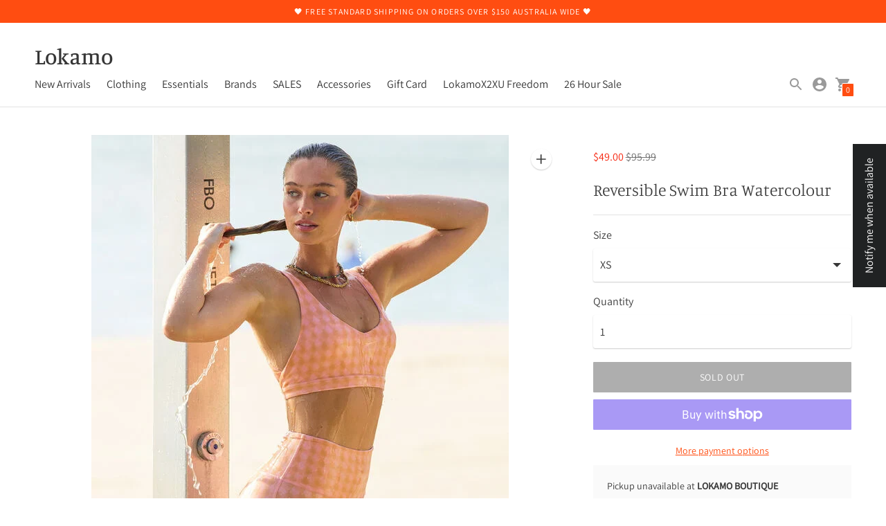

--- FILE ---
content_type: text/html; charset=utf-8
request_url: https://lokamo.com.au/products/reversible-swim-bra-watercolour
body_size: 52578
content:
<!DOCTYPE html>

<!--
      ___                       ___           ___           ___
     /  /\                     /__/\         /  /\         /  /\
    /  /:/_                    \  \:\       /  /:/        /  /::\
   /  /:/ /\  ___     ___       \  \:\     /  /:/        /  /:/\:\
  /  /:/ /:/ /__/\   /  /\  ___  \  \:\   /  /:/  ___   /  /:/  \:\
 /__/:/ /:/  \  \:\ /  /:/ /__/\  \__\:\ /__/:/  /  /\ /__/:/ \__\:\
 \  \:\/:/    \  \:\  /:/  \  \:\ /  /:/ \  \:\ /  /:/ \  \:\ /  /:/
  \  \::/      \  \:\/:/    \  \:\  /:/   \  \:\  /:/   \  \:\  /:/
   \  \:\       \  \::/      \  \:\/:/     \  \:\/:/     \  \:\/:/
    \  \:\       \__\/        \  \::/       \  \::/       \  \::/
     \__\/                     \__\/         \__\/         \__\/

--------------------------------------------------------------------
#  Context v1.9.1
#  Documentation: https://fluorescent.co/help/context/
#  Purchase: https://themes.shopify.com/themes/context/
#  A product by Fluorescent: https://fluorescent.co/
--------------------------------------------------------------------

-->

<html class="no-js supports-no-cookies" lang='en'>
  <head>
<meta name="google-site-verification" content="nH0yn1wDOJ3_RMp6pC943k0J2dxfs_NpbHsxGmSv-BM" />
    <meta charset='utf-8'>
    <meta name='viewport' content='width=device-width,initial-scale=1'>
    <meta name='theme-color' content="#ff4d11">
    <link rel="preconnect" href="https://cdn.shopify.com" crossorigin>
    <link rel='canonical' href='https://lokamo.com.au/products/reversible-swim-bra-watercolour'>
    <title>
      Reversible Swim Bra Watercolour
      
      
      
        &ndash; Lokamo
      
    </title>

    





  
  
  
  
  




<meta name="description" content="Designed for active living, this reversible sports bra combines fashion and functionality. With salt and chlorine water resistant materials that dry quickly, it effortlessly transitions from workout to swim, ensuring maximum comfort. Wear printed or plain - the choice is yours! Features: Longline All Day Support Wear I" />
<meta property="og:url" content="https://lokamo.com.au/products/reversible-swim-bra-watercolour">
<meta property="og:site_name" content="Lokamo">
<meta property="og:type" content="product">
<meta property="og:title" content="Reversible Swim Bra Watercolour">
<meta property="og:description" content="Designed for active living, this reversible sports bra combines fashion and functionality. With salt and chlorine water resistant materials that dry quickly, it effortlessly transitions from workout to swim, ensuring maximum comfort. Wear printed or plain - the choice is yours! Features: Longline All Day Support Wear I">
<meta property="og:image" content="http://lokamo.com.au/cdn/shop/products/112301_WCCHPR_2_1024x.jpg?v=1699493182">
<meta property="og:image:secure_url" content="https://lokamo.com.au/cdn/shop/products/112301_WCCHPR_2_1024x.jpg?v=1699493182">
<meta property="og:price:amount" content="49.00">
<meta property="og:price:currency" content="AUD">

<meta name="twitter:title" content="Reversible Swim Bra Watercolour">
<meta name="twitter:description" content="Designed for active living, this reversible sports bra combines fashion and functionality. With salt and chlorine water resistant materials that dry quickly, it effortlessly transitions from workout to swim, ensuring maximum comfort. Wear printed or plain - the choice is yours! Features: Longline All Day Support Wear I">
<meta name="twitter:card" content="summary_large_image">
<meta name="twitter:image" content="https://lokamo.com.au/cdn/shop/products/112301_WCCHPR_2_1024x.jpg?v=1699493182">
<meta name="twitter:image:width" content="480">
<meta name="twitter:image:height" content="480">


    

    <script src="https://cdn.jsdelivr.net/npm/css-vars-ponyfill@1"></script>
<script src="https://code.jquery.com/jquery-3.6.0.min.js" integrity="sha256-/xUj+3OJU5yExlq6GSYGSHk7tPXikynS7ogEvDej/m4=" crossorigin="anonymous"></script>
    <script>
      document.documentElement.className = document.documentElement.className.replace('no-js', '');
      cssVars();

      window.theme = {
        version: 'v1.9.1',
        strings: {
          name: "Lokamo",
          addToCart: "Add to Cart",
          soldOut: "Sold Out",
          unavailable: "Unavailable",
          quickCartCheckout: "Go to Checkout",
          collection: {
            filter: "Filter",
            sort: "Sort",
            apply: "Apply",
            show: "Show",
            manual: "Translation missing: en.collections.sort.manual",
            price_ascending: "Translation missing: en.collections.sort.price_ascending",
            price_descending: "Translation missing: en.collections.sort.price_descending",
            title_ascending: "Translation missing: en.collections.sort.title_ascending",
            title_descending: "Translation missing: en.collections.sort.title_descending",
            created_ascending: "Translation missing: en.collections.sort.created_ascending",
            created_descending: "Translation missing: en.collections.sort.created_descending",
            best_selling: "Translation missing: en.collections.sort.best_selling",
          },

          cart: {
            general: {
              currency: "Currency",
              empty: "Your cart is currently empty."
            }
          },
          general: {
            menu: {
              logout: "Logout",
              login_register: "Login \/ Register"
            },
            products: {
              recently_viewed: "Recently Viewed",
              no_recently_viewed: "No recently viewed items."
            }
          },
          products: {
            product: {
              view: "View the full product",
              unavailable: "Unavailable",
              unitPrice: "Unit price",
              unitPriceSeparator: "per"
            }
          },
          layout: {
            cart: {
              title: "Cart"
            }
          },
          search: {
            headings: {
              articles: "Articles",
              pages: "Pages",
              products: "Products"
            },
            view_all: "View all"
          }
        },
        moneyFormat: "${{amount}}",
        urls: {
          cart: {
            base: "/cart",
            add: "/cart/add",
            change: "/cart/change"
          },
          product: {
            recommendations: "/recommendations/products"
          },
          // Manual routes until Shopify adds support
          products: "/products",
          search: {
            base: "/search"
          }
        }
      }

      
    </script>

    

<style>
  @font-face {
  font-family: Manuale;
  font-weight: 500;
  font-style: normal;
  src: url("//lokamo.com.au/cdn/fonts/manuale/manuale_n5.b7bdb9a971a6be1fa7763f193cefc153d97e00d6.woff2") format("woff2"),
       url("//lokamo.com.au/cdn/fonts/manuale/manuale_n5.fcfd63561360bfad93916fed966e0e0c1e64bcb2.woff") format("woff");
}


  @font-face {
  font-family: Manuale;
  font-weight: 300;
  font-style: normal;
  src: url("//lokamo.com.au/cdn/fonts/manuale/manuale_n3.0baac6564b6ed416af2c179e69ad2689bd829f1a.woff2") format("woff2"),
       url("//lokamo.com.au/cdn/fonts/manuale/manuale_n3.3b80020a9032b8fdf9b79d72323aacd37cfccc1f.woff") format("woff");
}

  @font-face {
  font-family: Manuale;
  font-weight: 400;
  font-style: normal;
  src: url("//lokamo.com.au/cdn/fonts/manuale/manuale_n4.3468947ea49e5067c4233072bbe55a2e919c62ea.woff2") format("woff2"),
       url("//lokamo.com.au/cdn/fonts/manuale/manuale_n4.4e82ae123d463ec6059225304d6039fd63f03a87.woff") format("woff");
}

  @font-face {
  font-family: Manuale;
  font-weight: 300;
  font-style: italic;
  src: url("//lokamo.com.au/cdn/fonts/manuale/manuale_i3.8cbe945d7f8e216c7231bccf91cc310dd97f8ab7.woff2") format("woff2"),
       url("//lokamo.com.au/cdn/fonts/manuale/manuale_i3.b7e6796aef798c07921d6148fdfe101e7b005e4c.woff") format("woff");
}


  @font-face {
  font-family: Assistant;
  font-weight: 400;
  font-style: normal;
  src: url("//lokamo.com.au/cdn/fonts/assistant/assistant_n4.9120912a469cad1cc292572851508ca49d12e768.woff2") format("woff2"),
       url("//lokamo.com.au/cdn/fonts/assistant/assistant_n4.6e9875ce64e0fefcd3f4446b7ec9036b3ddd2985.woff") format("woff");
}

  @font-face {
  font-family: Assistant;
  font-weight: 500;
  font-style: normal;
  src: url("//lokamo.com.au/cdn/fonts/assistant/assistant_n5.26caedc0c0f332f957d0fb6b24adee050844cce5.woff2") format("woff2"),
       url("//lokamo.com.au/cdn/fonts/assistant/assistant_n5.d09f0488bf8aadd48534c94ac3f185fbc9ddb168.woff") format("woff");
}

  
  

  :root {
    --color-accent: #ff4d11;
    --color-text: #3d3d3d;
    --color-text-meta: #757575;
    --color-button-text: #ffffff;
    --color-bg: #ffffff;
    --color-bg-transparent: rgba(255, 255, 255, 0.8);
    --color-bg-meta: #f5f5f5;
    --color-border: #e2e2e2;
    --color-input: #ffffff;
    --color-input-text: #363636;
    --color-input-bg-hover: rgba(54, 54, 54, 0.05);
    --color-secondary-button: #363636;
    --color-secondary-button-darker: #292929;
    --color-secondary-button-text: #ffffff;
    --color-sale-badge: #f62913;
    --color-success-message: #82b875;
    --color-error-message: #b6534c;

    --color-header-text: #363636;
    --color-header-bg: #ffffff;
    --color-header-border: #e2e2e2;
    --color-header-icon: #9a9a9a;

    --color-contrast-text: #363636;
    --color-contrast-text-meta: #707070;
    --color-contrast-bg: #fafafa;
    --color-contrast-bg-meta: #f0f0f0;
    --color-contrast-border: #e2e2e2;
    --color-contrast-input: #ffffff;
    --color-contrast-input-text: #363636;

    --color-navigation-text: #3d3d3d;
    --color-navigation-text-meta: #737373;
    --color-navigation-bg: #fafafa;
    --color-navigation-bg-meta: ;
    --color-navigation-bg-darker: #ededed;
    --color-navigation-border: #e2e2e2;
    --color-navigation-feature: #ffffff;

    --color-drawer-text: #ffffff;
    --color-drawer-text-meta: #8a8a8a;
    --color-drawer-bg: #212121;
    --color-drawer-bg-meta: #2b2b2b;
    --color-drawer-border: #434343;
    --color-drawer-bg-hover: rgba(255, 255, 255, 0.05);

    --color-footer-text: #363636;
    --color-footer-text-meta: #737373;
    --color-footer-bg: #f9f9f9;
    --color-footer-border: #e2e2e2;
    --color-footer-input: #ffffff;
    --color-footer-input-text: #757575;

    --color-bg-overlay: rgba(61, 61, 61, 0.25);
    --color-transparent-body: rgba(61, 61, 61, 0.5);

    --font-logo: Manuale, serif;
    --font-logo-weight: 500;
    --font-logo-style: normal;

    --font-heading: Manuale, serif;
    --font-heading-weight: 300;
    --font-heading-style: normal;
    --font-heading-bold-weight: 400;

    --font-body: Assistant, sans-serif;
    --font-body-weight: 400;
    --font-body-style: normal;
    --font-body-bold-weight: 500;

    --font-size-body-extra-small: 12px;
    --font-size-body-small: 14px;
    --font-size-body-base: 16px;
    --font-size-body-large: 18px;
    --font-size-body-extra-large: 21px;

    --font-size-heading-display: 36px;
    --font-size-heading-1: 24px;
    --font-size-heading-2: 21px;
    --font-size-heading-3: 18px;
  }
</style>
    <link href="//lokamo.com.au/cdn/shop/t/17/assets/index.css?v=16060263261736388321629971223" rel="stylesheet" type="text/css" media="all" />

    <script src="//lokamo.com.au/cdn/shop/t/17/assets/wiloke_my_instagram.js?v=167502568290675829091650606593" type="text/javascript"></script>
<script>window.performance && window.performance.mark && window.performance.mark('shopify.content_for_header.start');</script><meta id="shopify-digital-wallet" name="shopify-digital-wallet" content="/2162894/digital_wallets/dialog">
<meta name="shopify-checkout-api-token" content="a53f0c937fa304e8977a7824147fb982">
<meta id="in-context-paypal-metadata" data-shop-id="2162894" data-venmo-supported="false" data-environment="production" data-locale="en_US" data-paypal-v4="true" data-currency="AUD">
<link rel="alternate" type="application/json+oembed" href="https://lokamo.com.au/products/reversible-swim-bra-watercolour.oembed">
<script async="async" src="/checkouts/internal/preloads.js?locale=en-AU"></script>
<link rel="preconnect" href="https://shop.app" crossorigin="anonymous">
<script async="async" src="https://shop.app/checkouts/internal/preloads.js?locale=en-AU&shop_id=2162894" crossorigin="anonymous"></script>
<script id="apple-pay-shop-capabilities" type="application/json">{"shopId":2162894,"countryCode":"AU","currencyCode":"AUD","merchantCapabilities":["supports3DS"],"merchantId":"gid:\/\/shopify\/Shop\/2162894","merchantName":"Lokamo","requiredBillingContactFields":["postalAddress","email"],"requiredShippingContactFields":["postalAddress","email"],"shippingType":"shipping","supportedNetworks":["visa","masterCard","amex","jcb"],"total":{"type":"pending","label":"Lokamo","amount":"1.00"},"shopifyPaymentsEnabled":true,"supportsSubscriptions":true}</script>
<script id="shopify-features" type="application/json">{"accessToken":"a53f0c937fa304e8977a7824147fb982","betas":["rich-media-storefront-analytics"],"domain":"lokamo.com.au","predictiveSearch":true,"shopId":2162894,"locale":"en"}</script>
<script>var Shopify = Shopify || {};
Shopify.shop = "lokamo.myshopify.com";
Shopify.locale = "en";
Shopify.currency = {"active":"AUD","rate":"1.0"};
Shopify.country = "AU";
Shopify.theme = {"name":"Ecom Services Final","id":120489705606,"schema_name":"Context","schema_version":"1.9.1","theme_store_id":870,"role":"main"};
Shopify.theme.handle = "null";
Shopify.theme.style = {"id":null,"handle":null};
Shopify.cdnHost = "lokamo.com.au/cdn";
Shopify.routes = Shopify.routes || {};
Shopify.routes.root = "/";</script>
<script type="module">!function(o){(o.Shopify=o.Shopify||{}).modules=!0}(window);</script>
<script>!function(o){function n(){var o=[];function n(){o.push(Array.prototype.slice.apply(arguments))}return n.q=o,n}var t=o.Shopify=o.Shopify||{};t.loadFeatures=n(),t.autoloadFeatures=n()}(window);</script>
<script>
  window.ShopifyPay = window.ShopifyPay || {};
  window.ShopifyPay.apiHost = "shop.app\/pay";
  window.ShopifyPay.redirectState = null;
</script>
<script id="shop-js-analytics" type="application/json">{"pageType":"product"}</script>
<script defer="defer" async type="module" src="//lokamo.com.au/cdn/shopifycloud/shop-js/modules/v2/client.init-shop-cart-sync_BT-GjEfc.en.esm.js"></script>
<script defer="defer" async type="module" src="//lokamo.com.au/cdn/shopifycloud/shop-js/modules/v2/chunk.common_D58fp_Oc.esm.js"></script>
<script defer="defer" async type="module" src="//lokamo.com.au/cdn/shopifycloud/shop-js/modules/v2/chunk.modal_xMitdFEc.esm.js"></script>
<script type="module">
  await import("//lokamo.com.au/cdn/shopifycloud/shop-js/modules/v2/client.init-shop-cart-sync_BT-GjEfc.en.esm.js");
await import("//lokamo.com.au/cdn/shopifycloud/shop-js/modules/v2/chunk.common_D58fp_Oc.esm.js");
await import("//lokamo.com.au/cdn/shopifycloud/shop-js/modules/v2/chunk.modal_xMitdFEc.esm.js");

  window.Shopify.SignInWithShop?.initShopCartSync?.({"fedCMEnabled":true,"windoidEnabled":true});

</script>
<script>
  window.Shopify = window.Shopify || {};
  if (!window.Shopify.featureAssets) window.Shopify.featureAssets = {};
  window.Shopify.featureAssets['shop-js'] = {"shop-cart-sync":["modules/v2/client.shop-cart-sync_DZOKe7Ll.en.esm.js","modules/v2/chunk.common_D58fp_Oc.esm.js","modules/v2/chunk.modal_xMitdFEc.esm.js"],"init-fed-cm":["modules/v2/client.init-fed-cm_B6oLuCjv.en.esm.js","modules/v2/chunk.common_D58fp_Oc.esm.js","modules/v2/chunk.modal_xMitdFEc.esm.js"],"shop-cash-offers":["modules/v2/client.shop-cash-offers_D2sdYoxE.en.esm.js","modules/v2/chunk.common_D58fp_Oc.esm.js","modules/v2/chunk.modal_xMitdFEc.esm.js"],"shop-login-button":["modules/v2/client.shop-login-button_QeVjl5Y3.en.esm.js","modules/v2/chunk.common_D58fp_Oc.esm.js","modules/v2/chunk.modal_xMitdFEc.esm.js"],"pay-button":["modules/v2/client.pay-button_DXTOsIq6.en.esm.js","modules/v2/chunk.common_D58fp_Oc.esm.js","modules/v2/chunk.modal_xMitdFEc.esm.js"],"shop-button":["modules/v2/client.shop-button_DQZHx9pm.en.esm.js","modules/v2/chunk.common_D58fp_Oc.esm.js","modules/v2/chunk.modal_xMitdFEc.esm.js"],"avatar":["modules/v2/client.avatar_BTnouDA3.en.esm.js"],"init-windoid":["modules/v2/client.init-windoid_CR1B-cfM.en.esm.js","modules/v2/chunk.common_D58fp_Oc.esm.js","modules/v2/chunk.modal_xMitdFEc.esm.js"],"init-shop-for-new-customer-accounts":["modules/v2/client.init-shop-for-new-customer-accounts_C_vY_xzh.en.esm.js","modules/v2/client.shop-login-button_QeVjl5Y3.en.esm.js","modules/v2/chunk.common_D58fp_Oc.esm.js","modules/v2/chunk.modal_xMitdFEc.esm.js"],"init-shop-email-lookup-coordinator":["modules/v2/client.init-shop-email-lookup-coordinator_BI7n9ZSv.en.esm.js","modules/v2/chunk.common_D58fp_Oc.esm.js","modules/v2/chunk.modal_xMitdFEc.esm.js"],"init-shop-cart-sync":["modules/v2/client.init-shop-cart-sync_BT-GjEfc.en.esm.js","modules/v2/chunk.common_D58fp_Oc.esm.js","modules/v2/chunk.modal_xMitdFEc.esm.js"],"shop-toast-manager":["modules/v2/client.shop-toast-manager_DiYdP3xc.en.esm.js","modules/v2/chunk.common_D58fp_Oc.esm.js","modules/v2/chunk.modal_xMitdFEc.esm.js"],"init-customer-accounts":["modules/v2/client.init-customer-accounts_D9ZNqS-Q.en.esm.js","modules/v2/client.shop-login-button_QeVjl5Y3.en.esm.js","modules/v2/chunk.common_D58fp_Oc.esm.js","modules/v2/chunk.modal_xMitdFEc.esm.js"],"init-customer-accounts-sign-up":["modules/v2/client.init-customer-accounts-sign-up_iGw4briv.en.esm.js","modules/v2/client.shop-login-button_QeVjl5Y3.en.esm.js","modules/v2/chunk.common_D58fp_Oc.esm.js","modules/v2/chunk.modal_xMitdFEc.esm.js"],"shop-follow-button":["modules/v2/client.shop-follow-button_CqMgW2wH.en.esm.js","modules/v2/chunk.common_D58fp_Oc.esm.js","modules/v2/chunk.modal_xMitdFEc.esm.js"],"checkout-modal":["modules/v2/client.checkout-modal_xHeaAweL.en.esm.js","modules/v2/chunk.common_D58fp_Oc.esm.js","modules/v2/chunk.modal_xMitdFEc.esm.js"],"shop-login":["modules/v2/client.shop-login_D91U-Q7h.en.esm.js","modules/v2/chunk.common_D58fp_Oc.esm.js","modules/v2/chunk.modal_xMitdFEc.esm.js"],"lead-capture":["modules/v2/client.lead-capture_BJmE1dJe.en.esm.js","modules/v2/chunk.common_D58fp_Oc.esm.js","modules/v2/chunk.modal_xMitdFEc.esm.js"],"payment-terms":["modules/v2/client.payment-terms_Ci9AEqFq.en.esm.js","modules/v2/chunk.common_D58fp_Oc.esm.js","modules/v2/chunk.modal_xMitdFEc.esm.js"]};
</script>
<script>(function() {
  var isLoaded = false;
  function asyncLoad() {
    if (isLoaded) return;
    isLoaded = true;
    var urls = ["https:\/\/cdn.nfcube.com\/instafeed-e75f04fe1f802e39fa26484de90eb9d5.js?shop=lokamo.myshopify.com","https:\/\/str.rise-ai.com\/?shop=lokamo.myshopify.com","https:\/\/strn.rise-ai.com\/?shop=lokamo.myshopify.com"];
    for (var i = 0; i < urls.length; i++) {
      var s = document.createElement('script');
      s.type = 'text/javascript';
      s.async = true;
      s.src = urls[i];
      var x = document.getElementsByTagName('script')[0];
      x.parentNode.insertBefore(s, x);
    }
  };
  if(window.attachEvent) {
    window.attachEvent('onload', asyncLoad);
  } else {
    window.addEventListener('load', asyncLoad, false);
  }
})();</script>
<script id="__st">var __st={"a":2162894,"offset":39600,"reqid":"2312365a-dc42-462a-a0e7-797e61d94985-1769459674","pageurl":"lokamo.com.au\/products\/reversible-swim-bra-watercolour","u":"c3084f567299","p":"product","rtyp":"product","rid":6947054125190};</script>
<script>window.ShopifyPaypalV4VisibilityTracking = true;</script>
<script id="captcha-bootstrap">!function(){'use strict';const t='contact',e='account',n='new_comment',o=[[t,t],['blogs',n],['comments',n],[t,'customer']],c=[[e,'customer_login'],[e,'guest_login'],[e,'recover_customer_password'],[e,'create_customer']],r=t=>t.map((([t,e])=>`form[action*='/${t}']:not([data-nocaptcha='true']) input[name='form_type'][value='${e}']`)).join(','),a=t=>()=>t?[...document.querySelectorAll(t)].map((t=>t.form)):[];function s(){const t=[...o],e=r(t);return a(e)}const i='password',u='form_key',d=['recaptcha-v3-token','g-recaptcha-response','h-captcha-response',i],f=()=>{try{return window.sessionStorage}catch{return}},m='__shopify_v',_=t=>t.elements[u];function p(t,e,n=!1){try{const o=window.sessionStorage,c=JSON.parse(o.getItem(e)),{data:r}=function(t){const{data:e,action:n}=t;return t[m]||n?{data:e,action:n}:{data:t,action:n}}(c);for(const[e,n]of Object.entries(r))t.elements[e]&&(t.elements[e].value=n);n&&o.removeItem(e)}catch(o){console.error('form repopulation failed',{error:o})}}const l='form_type',E='cptcha';function T(t){t.dataset[E]=!0}const w=window,h=w.document,L='Shopify',v='ce_forms',y='captcha';let A=!1;((t,e)=>{const n=(g='f06e6c50-85a8-45c8-87d0-21a2b65856fe',I='https://cdn.shopify.com/shopifycloud/storefront-forms-hcaptcha/ce_storefront_forms_captcha_hcaptcha.v1.5.2.iife.js',D={infoText:'Protected by hCaptcha',privacyText:'Privacy',termsText:'Terms'},(t,e,n)=>{const o=w[L][v],c=o.bindForm;if(c)return c(t,g,e,D).then(n);var r;o.q.push([[t,g,e,D],n]),r=I,A||(h.body.append(Object.assign(h.createElement('script'),{id:'captcha-provider',async:!0,src:r})),A=!0)});var g,I,D;w[L]=w[L]||{},w[L][v]=w[L][v]||{},w[L][v].q=[],w[L][y]=w[L][y]||{},w[L][y].protect=function(t,e){n(t,void 0,e),T(t)},Object.freeze(w[L][y]),function(t,e,n,w,h,L){const[v,y,A,g]=function(t,e,n){const i=e?o:[],u=t?c:[],d=[...i,...u],f=r(d),m=r(i),_=r(d.filter((([t,e])=>n.includes(e))));return[a(f),a(m),a(_),s()]}(w,h,L),I=t=>{const e=t.target;return e instanceof HTMLFormElement?e:e&&e.form},D=t=>v().includes(t);t.addEventListener('submit',(t=>{const e=I(t);if(!e)return;const n=D(e)&&!e.dataset.hcaptchaBound&&!e.dataset.recaptchaBound,o=_(e),c=g().includes(e)&&(!o||!o.value);(n||c)&&t.preventDefault(),c&&!n&&(function(t){try{if(!f())return;!function(t){const e=f();if(!e)return;const n=_(t);if(!n)return;const o=n.value;o&&e.removeItem(o)}(t);const e=Array.from(Array(32),(()=>Math.random().toString(36)[2])).join('');!function(t,e){_(t)||t.append(Object.assign(document.createElement('input'),{type:'hidden',name:u})),t.elements[u].value=e}(t,e),function(t,e){const n=f();if(!n)return;const o=[...t.querySelectorAll(`input[type='${i}']`)].map((({name:t})=>t)),c=[...d,...o],r={};for(const[a,s]of new FormData(t).entries())c.includes(a)||(r[a]=s);n.setItem(e,JSON.stringify({[m]:1,action:t.action,data:r}))}(t,e)}catch(e){console.error('failed to persist form',e)}}(e),e.submit())}));const S=(t,e)=>{t&&!t.dataset[E]&&(n(t,e.some((e=>e===t))),T(t))};for(const o of['focusin','change'])t.addEventListener(o,(t=>{const e=I(t);D(e)&&S(e,y())}));const B=e.get('form_key'),M=e.get(l),P=B&&M;t.addEventListener('DOMContentLoaded',(()=>{const t=y();if(P)for(const e of t)e.elements[l].value===M&&p(e,B);[...new Set([...A(),...v().filter((t=>'true'===t.dataset.shopifyCaptcha))])].forEach((e=>S(e,t)))}))}(h,new URLSearchParams(w.location.search),n,t,e,['guest_login'])})(!0,!0)}();</script>
<script integrity="sha256-4kQ18oKyAcykRKYeNunJcIwy7WH5gtpwJnB7kiuLZ1E=" data-source-attribution="shopify.loadfeatures" defer="defer" src="//lokamo.com.au/cdn/shopifycloud/storefront/assets/storefront/load_feature-a0a9edcb.js" crossorigin="anonymous"></script>
<script crossorigin="anonymous" defer="defer" src="//lokamo.com.au/cdn/shopifycloud/storefront/assets/shopify_pay/storefront-65b4c6d7.js?v=20250812"></script>
<script data-source-attribution="shopify.dynamic_checkout.dynamic.init">var Shopify=Shopify||{};Shopify.PaymentButton=Shopify.PaymentButton||{isStorefrontPortableWallets:!0,init:function(){window.Shopify.PaymentButton.init=function(){};var t=document.createElement("script");t.src="https://lokamo.com.au/cdn/shopifycloud/portable-wallets/latest/portable-wallets.en.js",t.type="module",document.head.appendChild(t)}};
</script>
<script data-source-attribution="shopify.dynamic_checkout.buyer_consent">
  function portableWalletsHideBuyerConsent(e){var t=document.getElementById("shopify-buyer-consent"),n=document.getElementById("shopify-subscription-policy-button");t&&n&&(t.classList.add("hidden"),t.setAttribute("aria-hidden","true"),n.removeEventListener("click",e))}function portableWalletsShowBuyerConsent(e){var t=document.getElementById("shopify-buyer-consent"),n=document.getElementById("shopify-subscription-policy-button");t&&n&&(t.classList.remove("hidden"),t.removeAttribute("aria-hidden"),n.addEventListener("click",e))}window.Shopify?.PaymentButton&&(window.Shopify.PaymentButton.hideBuyerConsent=portableWalletsHideBuyerConsent,window.Shopify.PaymentButton.showBuyerConsent=portableWalletsShowBuyerConsent);
</script>
<script>
  function portableWalletsCleanup(e){e&&e.src&&console.error("Failed to load portable wallets script "+e.src);var t=document.querySelectorAll("shopify-accelerated-checkout .shopify-payment-button__skeleton, shopify-accelerated-checkout-cart .wallet-cart-button__skeleton"),e=document.getElementById("shopify-buyer-consent");for(let e=0;e<t.length;e++)t[e].remove();e&&e.remove()}function portableWalletsNotLoadedAsModule(e){e instanceof ErrorEvent&&"string"==typeof e.message&&e.message.includes("import.meta")&&"string"==typeof e.filename&&e.filename.includes("portable-wallets")&&(window.removeEventListener("error",portableWalletsNotLoadedAsModule),window.Shopify.PaymentButton.failedToLoad=e,"loading"===document.readyState?document.addEventListener("DOMContentLoaded",window.Shopify.PaymentButton.init):window.Shopify.PaymentButton.init())}window.addEventListener("error",portableWalletsNotLoadedAsModule);
</script>

<script type="module" src="https://lokamo.com.au/cdn/shopifycloud/portable-wallets/latest/portable-wallets.en.js" onError="portableWalletsCleanup(this)" crossorigin="anonymous"></script>
<script nomodule>
  document.addEventListener("DOMContentLoaded", portableWalletsCleanup);
</script>

<link id="shopify-accelerated-checkout-styles" rel="stylesheet" media="screen" href="https://lokamo.com.au/cdn/shopifycloud/portable-wallets/latest/accelerated-checkout-backwards-compat.css" crossorigin="anonymous">
<style id="shopify-accelerated-checkout-cart">
        #shopify-buyer-consent {
  margin-top: 1em;
  display: inline-block;
  width: 100%;
}

#shopify-buyer-consent.hidden {
  display: none;
}

#shopify-subscription-policy-button {
  background: none;
  border: none;
  padding: 0;
  text-decoration: underline;
  font-size: inherit;
  cursor: pointer;
}

#shopify-subscription-policy-button::before {
  box-shadow: none;
}

      </style>

<script>window.performance && window.performance.mark && window.performance.mark('shopify.content_for_header.end');</script> 
    <!-- "snippets/judgeme_core.liquid" was not rendered, the associated app was uninstalled -->


<script id="sca_fg_cart_ShowGiftAsProductTemplate" type="text/template">
  
  <div class="item not-sca-qv" id="sca-freegift-{{productID}}">
    <a class="close_box" style="display: none;position: absolute;top:5px;right: 10px;font-size: 22px;font-weight: bold;cursor: pointer;text-decoration:none;color: #aaa;">×</a>
    <a href="/products/{{productHandle}}" target="_blank"><img style="margin-left: auto; margin-right: auto; width: 50%;" class="lazyOwl" data-src="{{productImageURL}}"></a>
    <div class="sca-product-shop">
      <div class="review-summary3">
        <div class="yotpo bottomLine" style="text-align:center"
          data-product-id="{{productID}}"
          data-product-models="{{productID}}"
          data-name="{{productTitle}}"
          data-url="/products/{{productHandle}}">
        </div>
      </div>
      <div class="f-fix"><span class="sca-product-title" style="white-space: nowrap;color:#000;{{showfgTitle}}">{{productTitle}}</span>
          <div id="product-variants-{{productID}}">
            <div class="sca-price" id="price-field-{{productID}}">
              <span class="sca-old-price">{{variant_compare_at_price}}</span>
              <span class="sca-special-price">{{variant_price}}</span>
            </div>
            <div id="stay-content-sca-freegift-{{productID}}" class="sca-fg-cart-item">
              <a class="close_box" style="display: none;position: absolute;top:5px;right: 10px;font-size: 22px;font-weight: bold;cursor: pointer;text-decoration:none;color: #aaa;">×</a>
              <select id="product-select-{{productID}}" name="id" style="display: none">
                {{optionVariantData}}
              </select>
            </div>
          </div>
          <button type='button' id="sca-btn-select-{{productID}}" class="sca-button" onclick="onclickSelect_{{productID}}();"><span>{{SelectButton}}</span></button>
          <button type='button' id="sca-btn-{{productID}}" class="sca-button" style="display: none"><span>{{AddToCartButton}}</span></button>
      </div>
    </div>
  </div>
  
</script>
<script id = "sca_fg_cart_ShowGiftAsProductScriptTemplate" type="text/template">
  
  
    var selectCallback_{{productID}}=function(t,a){if(t?(t.available?(SECOMAPP.jQuery("#sca-btn-{{productID}}").removeClass("disabled").removeAttr("disabled").html("<span>{{AddToCartButton}}</span>").fadeTo(200,1),SECOMAPP.jQuery("#sca-btn-{{productID}}").unbind("click"),SECOMAPP.jQuery("#sca-btn-{{productID}}").click(SECOMAPP.jQuery.proxy(function(){SECOMAPP.addGiftToCart(t.id,1)},t))):SECOMAPP.jQuery("#sca-btn-{{productID}}").html("<span>{{UnavailableButton}}</span>").addClass("disabled").attr("disabled","disabled").fadeTo(200,.5),t.compare_at_price>t.price?SECOMAPP.jQuery("#price-field-{{productID}}").html("<span class='sca-old-price'>"+SECOMAPP.formatMoney(t.compare_at_price)+"</span>&nbsp;<s class='sca-special-price'>"+SECOMAPP.formatMoney(t.price)+"</s>"):SECOMAPP.jQuery("#price-field-{{productID}}").html("<span class='sca-special-price'>"+SECOMAPP.formatMoney(t.price)+"</span>")):SECOMAPP.jQuery("#sca-btn-{{productID}}").html("<span>{{UnavailableButton}}</span>").addClass("disabled").attr("disabled","disabled").fadeTo(200,.5),t&&t.featured_image){var e=SECOMAPP.jQuery("#sca-freegift-{{productID}} img"),_=t.featured_image,c=e[0];Shopify.Image.switchImage(_,c,function(t,a,e){SECOMAPP.jQuery(e).parents("a").attr("href",t),SECOMAPP.jQuery(e).attr("src",t)})}},onclickSelect_{{productID}}=function(t){SECOMAPP.jQuery.getJSON("/products/{{productHandle}}.js",{_:(new Date).getTime()},function(t){SECOMAPP.jQuery(".owl-item #sca-freegift-{{productID}} span.sca-product-title").html(t.title);var e=[];SECOMAPP.jQuery.each(t.options,function(t,a){e[t]=a.name}),t.options=e;for(var a={{variantsGiftList}},_={{mainVariantsList}},c=t.variants.length-1;-1<c;c--)a.indexOf(t.variants[c].id)<0&&_.indexOf(t.variants[c].id)<0&&t.variants.splice(c,1);for(var o=_.length-1;-1<o;o--){var i=a[o],r=_[o],n=-1,s=-1;for(c=t.variants.length-1;-1<c;c--)t.variants[c].id==i?n=c:t.variants[c].id==r&&(s=c);-1<n&&-1<s&n!==s?("undefined"!=typeof SECOMAPP&&void 0!==SECOMAPP.fgsettings&&!0===SECOMAPP.fgsettings.sca_sync_gift&&void 0!==SECOMAPP.fgsettings.sca_fg_gift_variant_quantity_format&&"equal_original_inventory"===SECOMAPP.fgsettings.sca_fg_gift_variant_quantity_format&&(t.variants[n].available=t.variants[s].available,t.variants[n].inventory_management=t.variants[s].inventory_management),t.variants[n].option1=t.variants[s].option1,t.variants[n].options[0].name=t.variants[s].options[0].name,t.variants[n].options[1]&&(t.variants[n].options[1].name=t.variants[s].options[1].name,t.variants[n].option2=t.variants[s].option2),t.variants[n].options[2]&&(t.variants[n].options[2].name=t.variants[s].options[2].name,t.variants[n].option3=t.variants[s].option3),t.variants[n].title=t.variants[s].title,t.variants[n].name=t.variants[s].name,t.variants[n].public_title=t.variants[s].public_title,t.variants.splice(s,1)):(t.variants[s].id=i,t.variants[s].compare_at_price||(t.variants[s].compare_at_price=t.variants[s].price),t.variants[s].price=SECOMAPP.fgdata.giftid_price_mapping[i])}SECOMAPP.jQuery("#sca-btn-select-{{productID}}").hide(),SECOMAPP.jQuery("#product-select-{{productID}}").show(),SECOMAPP.jQuery("#sca-btn-{{productID}}").show(),SECOMAPP.jQuery("#stay-content-sca-freegift-{{productID}} .close_box").show(),SECOMAPP.jQuery("#stay-content-sca-freegift-{{productID}} .close_box").click(function(){SECOMAPP.jQuery("#stay-content-sca-freegift-{{productID}}").hide(),SECOMAPP.jQuery("#sca-btn-{{productID}}").hide(),SECOMAPP.jQuery("#sca-btn-select-{{productID}}").show()}),onclickSelect_{{productID}}=function(){SECOMAPP.jQuery("#stay-content-sca-freegift-{{productID}}").show(),SECOMAPP.jQuery("#sca-btn-{{productID}}").show(),SECOMAPP.jQuery("#sca-btn-select-{{productID}}").hide()},1==t.variants.length?(-1!==t.variants[0].title.indexOf("Default")&&SECOMAPP.jQuery("#sca-freegift-{{productID}} .selector-wrapper").hide(),1==t.variants[0].available&&(SECOMAPP.jQuery("#sca-btn-{{productID}}").show(),SECOMAPP.jQuery("#sca-btn-select-{{productID}}").hide(),SECOMAPP.jQuery("#sca-btn-{{productID}}").removeClass("disabled").removeAttr("disabled").html("<span>{{AddToCartButton}}</span>").fadeTo(200,1),SECOMAPP.jQuery("#sca-btn-{{productID}}").unbind("click"),SECOMAPP.jQuery("#sca-btn-{{productID}}").click(SECOMAPP.jQuery.proxy(function(){SECOMAPP.addGiftToCart(t.variants[0].id,1)},t)))):(new Shopify.OptionSelectors("product-select-{{productID}}",{product:t,onVariantSelected:selectCallback_{{productID}},enableHistoryState:!0}),SECOMAPP.jQuery("#stay-content-sca-freegift-{{productID}}").show(),SECOMAPP.jQuery("#stay-content-sca-freegift-{{productID}}").focus())})};1=={{variantsGiftList}}.length&&onclickSelect_{{productID}}();
  
</script>

<script id="sca_fg_cart_ShowGiftAsVariantTemplate" type="text/template">
  
  <div class="item not-sca-qv" id="sca-freegift-{{variantID}}">
    <a href="/products/{{productHandle}}?variant={{originalVariantID}}" target="_blank"><img style="margin-left: auto; margin-right: auto; width: 50%;" class="lazyOwl" data-src="{{variantImageURL}}"></a>
    <div class="sca-product-shop">
      <div class="review-summary3">
        <div class="yotpo bottomLine" style="text-align:center"
          data-product-id="{{productID}}"
          data-product-models="{{productID}}"
          data-name="{{productTitle}}"
          data-url="/products/{{productHandle}}">
        </div>
      </div>
      <div class="f-fix">
        <span class="sca-product-title" style="white-space: nowrap;color:#000;">{{variantTitle}}</span>
        <div class="sca-price">
          <span class="sca-old-price">{{variant_compare_at_price}}</span>
          <span class="sca-special-price">{{variant_price}}</span>
        </div>
        <button type="button" id="sca-btn{{variantID}}" class="sca-button" onclick="SECOMAPP.addGiftToCart({{variantID}},1);">
          <span>{{AddToCartButton}}</span>
        </button>
      </div>
    </div>
  </div>
  
</script>

<script id="sca_fg_prod_GiftList" type="text/template">
  
  <a style="text-decoration: none !important" id ="{{giftShowID}}" class="product-image freegif-product-image freegift-info-{{giftShowID}}"
     title="{{giftTitle}}" href="/products/{{productsHandle}}">
    <img class="not-sca-qv" src="{{giftImgUrl}}" alt="{{giftTitle}}" />
  </a>
  
</script>

<script id="sca_fg_prod_Gift_PopupDetail" type="text/template">
  
  <div class="sca-fg-item fg-info-{{giftShowID}}" style="display:none;z-index:2147483647;">
    <div class="sca-fg-item-options">
      <div class="sca-fg-item-option-title">
        <em>{{freegiftRuleName}}</em>
      </div>
      <div class="sca-fg-item-option-ct">
        <!--        <div class="sca-fg-image-item">
                        <img src="{{giftImgUrl}}" /> -->
        <div class="sca-fg-item-name">
          <a href="#">{{giftTitle}}</a>
        </div>
        <!--        </div> -->
      </div>
    </div>
  </div>
  
</script>

<script id="sca_fg_ajax_GiftListPopup" type="text/template">
  
  <div id="freegift_popup" class="mfp-hide">
    <div id="sca-fg-owl-carousel">
      <div id="freegift_cart_container" class="sca-fg-cart-container" style="display: none;">
        <div id="freegift_message" class="owl-carousel"></div>
      </div>
      <div id="sca-fg-slider-cart" style="display: none;">
        <div class="sca-fg-cart-title">
          <strong>{{popupTitle}}</strong>
        </div>
        <div id="sca_freegift_list" class="owl-carousel"></div>
      </div>
    </div>
  </div>
  
</script>

<script id="sca_fg_checkout_confirm_popup" type="text/template">
    
         <div class='sca-fg-checkout-confirm-popup' style='font-family: "Myriad","Cardo","Big Caslon","Bodoni MT",Georgia,serif; position: relative;background: #FFF;padding: 20px 20px 50px 20px;width: auto;max-width: 500px;margin: 20px auto;'>
             <h1 style='font-family: "Oswald","Cardo","Big Caslon","Bodoni MT",Georgia,serif;'>YOU CAN STILL ADD MORE!</h1>
             <p>You get 1 free item with every product purchased. It looks like you can still add more free item(s) to your cart. What would you like to do?</p>
             <p class='sca-fg-checkout-confirm-buttons' style='float: right;'>
                 <a class='btn popup-modal-dismiss action_button add_to_cart' href='#' style='width: 200px !important;margin-right: 20px;'>ADD MORE</a>
                 <a class='btn checkout__button continue-checkout action_button add_to_cart' href='/checkout' style='width: 200px !important;'>CHECKOUT</a>
             </p>
         </div>
    
</script>



<link href="//lokamo.com.au/cdn/shop/t/17/assets/sca.freegift.css?v=43694233310401270911667869754" rel="stylesheet" type="text/css" media="all" />
<script src="//lokamo.com.au/cdn/shopifycloud/storefront/assets/themes_support/option_selection-b017cd28.js" type="text/javascript"></script>
<script data-cfasync="false">
    Shopify.money_format = "${{amount}}";
    //enable checking free gifts condition when checkout clicked
    if ((typeof SECOMAPP) === 'undefined') { window.SECOMAPP = {}; };
    SECOMAPP.enableOverrideCheckout = true;
    SECOMAPP.add_offer_names_above_gift_list = true;
    //    SECOMAPP.preStopAppCallback = function(cart){
    //        if(typeof yotpo!=='undefined' && typeof yotpo.initWidgets==='function'){
    //            yotpo.initWidgets();
    //        }
    //    }
</script>
<script data-cfasync="false" type="text/javascript">
  /* Smart Ecommerce App (SEA Inc)
  * http://www.secomapp.com
  * Do not reuse those source codes if don't have permission of us.
  * */
  
  
  !function(){Array.isArray||(Array.isArray=function(e){return"[object Array]"===Object.prototype.toString.call(e)}),"function"!=typeof Object.create&&(Object.create=function(e){function t(){}return t.prototype=e,new t}),Object.keys||(Object.keys=function(e){var t,o=[];for(t in e)Object.prototype.hasOwnProperty.call(e,t)&&o.push(t);return o}),String.prototype.endsWith||Object.defineProperty(String.prototype,"endsWith",{value:function(e,t){var o=this.toString();(void 0===t||t>o.length)&&(t=o.length),t-=e.length;var r=o.indexOf(e,t);return-1!==r&&r===t},writable:!0,enumerable:!0,configurable:!0}),Array.prototype.indexOf||(Array.prototype.indexOf=function(e,t){var o;if(null==this)throw new TypeError('"this" is null or not defined');var r=Object(this),i=r.length>>>0;if(0===i)return-1;var n=+t||0;if(Math.abs(n)===1/0&&(n=0),n>=i)return-1;for(o=Math.max(n>=0?n:i-Math.abs(n),0);o<i;){if(o in r&&r[o]===e)return o;o++}return-1}),Array.prototype.forEach||(Array.prototype.forEach=function(e,t){var o,r;if(null==this)throw new TypeError(" this is null or not defined");var i=Object(this),n=i.length>>>0;if("function"!=typeof e)throw new TypeError(e+" is not a function");for(arguments.length>1&&(o=t),r=0;r<n;){var a;r in i&&(a=i[r],e.call(o,a,r,i)),r++}}),console=console||{},console.log=console.log||function(){},"undefined"==typeof Shopify&&(Shopify={}),"function"!=typeof Shopify.onError&&(Shopify.onError=function(){}),"undefined"==typeof SECOMAPP&&(SECOMAPP={}),SECOMAPP.removeGiftsVariant=function(e){setTimeout(function(){try{e("select option").not(".sca-fg-cart-item select option").filter(function(){var t=e(this).val(),o=e(this).text();-1!==o.indexOf(" - ")&&(o=o.slice(0,o.indexOf(" - ")));var r=[];return-1!==o.indexOf(" / ")&&(r=o.split(" / "),o=r[r.length-1]),!!(void 0!==SECOMAPP.gifts_list_avai&&void 0!==SECOMAPP.gifts_list_avai[t]||o.endsWith("% off)"))&&(e(this).parent("select").find("option").not(".sca-fg-cart-item select option").filter(function(){var r=e(this).val();return e(this).text().endsWith(o)||r==t}).remove(),e(".dropdown *,ul li,label,div").filter(function(){var r=e(this).html(),i=e(this).data("value");return r&&r.endsWith(o)||i==t}).remove(),!0)})}catch(e){console.log(e)}},500)},SECOMAPP.formatMoney=function(e,t){"string"==typeof e&&(e=e.replace(".",""));var o="",r="undefined"!=typeof Shopify&&void 0!==Shopify.money_format?Shopify.money_format:"{{amount}}",i=/\{\{\s*(\w+)\s*\}\}/,n=t||(void 0!==this.fgsettings&&"string"==typeof this.fgsettings.sca_currency_format&&this.fgsettings.sca_currency_format.indexOf("amount")>-1?this.fgsettings.sca_currency_format:null)||r;if(n.indexOf("amount_no_decimals_no_comma_separator")<0&&n.indexOf("amount_no_comma_separator_up_cents")<0&&n.indexOf("amount_up_cents")<0&&"function"==typeof Shopify.formatMoney)return Shopify.formatMoney(e,n);function a(e,t){return void 0===e?t:e}function s(e,t,o,r,i,n){if(t=a(t,2),o=a(o,","),r=a(r,"."),isNaN(e)||null==e)return 0;var s=(e=(e/100).toFixed(t)).split(".");return s[0].replace(/(\d)(?=(\d\d\d)+(?!\d))/g,"$1"+o)+(s[1]?i&&n?i+s[1]+n:r+s[1]:"")}switch(n.match(i)[1]){case"amount":o=s(e,2);break;case"amount_no_decimals":o=s(e,0);break;case"amount_with_comma_separator":o=s(e,2,",",".");break;case"amount_no_decimals_with_comma_separator":o=s(e,0,",",".");break;case"amount_no_decimals_no_comma_separator":o=s(e,0,"","");break;case"amount_up_cents":o=s(e,2,",","","<sup>","</sup>");break;case"amount_no_comma_separator_up_cents":o=s(e,2,"","","<sup>","</sup>")}return n.replace(i,o)},SECOMAPP.setCookie=function(e,t,o,r,i){var n=new Date;n.setTime(n.getTime()+24*o*60*60*1e3+60*r*1e3);var a="expires="+n.toUTCString();document.cookie=e+"="+t+";"+a+(i?";path="+i:";path=/")},SECOMAPP.deleteCookie=function(e,t){document.cookie=e+"=; expires=Thu, 01 Jan 1970 00:00:00 UTC; "+(t?";path="+t:";path=/")},SECOMAPP.getCookie=function(e){for(var t=e+"=",o=document.cookie.split(";"),r=0;r<o.length;r++){for(var i=o[r];" "==i.charAt(0);)i=i.substring(1);if(0==i.indexOf(t))return i.substring(t.length,i.length)}return""},SECOMAPP.getQueryString=function(){for(var e={},t=window.location.search.substring(1).split("&"),o=0;o<t.length;o++){var r=t[o].split("=");if(void 0===e[r[0]])e[r[0]]=decodeURIComponent(r[1]);else if("string"==typeof e[r[0]]){var i=[e[r[0]],decodeURIComponent(r[1])];e[r[0]]=i}else e[r[0]].push(decodeURIComponent(r[1]))}return e},SECOMAPP.freegifts_product_json=function(e){if(Array.isArray||(Array.isArray=function(e){return"[object Array]"===Object.prototype.toString.call(e)}),String.prototype.endsWith||Object.defineProperty(String.prototype,"endsWith",{value:function(e,t){var o=this.toString();(void 0===t||t>o.length)&&(t=o.length),t-=e.length;var r=o.indexOf(e,t);return-1!==r&&r===t}}),e){if(e.options&&Array.isArray(e.options))for(var t=0;t<e.options.length;t++){if(void 0!==e.options[t]&&void 0!==e.options[t].values)if((r=e.options[t]).values&&Array.isArray(r.values))for(var o=0;o<r.values.length;o++)(r.values[o].endsWith("(Freegifts)")||r.values[o].endsWith("% off)"))&&(r.values.splice(o,1),o--)}if(e.options_with_values&&Array.isArray(e.options_with_values))for(t=0;t<e.options_with_values.length;t++){var r;if(void 0!==e.options_with_values[t]&&void 0!==e.options_with_values[t].values)if((r=e.options_with_values[t]).values&&Array.isArray(r.values))for(o=0;o<r.values.length;o++)(r.values[o].title.endsWith("(Freegifts)")||r.values[o].title.endsWith("% off)"))&&(r.values.splice(o,1),o--)}var i=e.price,n=e.price_max,a=e.price_min,s=e.compare_at_price,c=e.compare_at_price_max,f=e.compare_at_price_min;if(e.variants&&Array.isArray(e.variants))for(var p=0;e.variants.length,void 0!==e.variants[p];p++){var l=e.variants[p],u=l.option3?l.option3:l.option2?l.option2:l.option1?l.option1:l.title?l.title:"";"undefined"!=typeof SECOMAPP&&void 0!==SECOMAPP.gifts_list_avai&&void 0!==SECOMAPP.gifts_list_avai[l.id]||u.endsWith("(Freegifts)")||u.endsWith("% off)")?(e.variants.splice(p,1),p-=1):((!n||n>=l.price)&&(n=l.price,i=l.price),(!a||a<=l.price)&&(a=l.price),l.compare_at_price&&((!c||c>=l.compare_at_price)&&(c=l.compare_at_price,s=l.compare_at_price),(!f||f<=l.compare_at_price)&&(f=l.compare_at_price)),void 0!==l.available&&1==l.available&&(e.available=!0))}e.price=i,e.price_max=a==n?null:a,e.price_min=n==a?null:n,e.compare_at_price=s,e.compare_at_price_max=f,e.compare_at_price_min=c,e.price_varies=n<a,e.compare_at_price_varies=c<f}return e},SECOMAPP.fg_codes=[],""!==SECOMAPP.getCookie("sca_fg_codes")&&(SECOMAPP.fg_codes=JSON.parse(SECOMAPP.getCookie("sca_fg_codes")));var e=SECOMAPP.getQueryString();e.freegifts_code&&-1===SECOMAPP.fg_codes.indexOf(e.freegifts_code)&&(void 0!==SECOMAPP.activateOnlyOnePromoCode&&!0===SECOMAPP.activateOnlyOnePromoCode&&(SECOMAPP.fg_codes=[]),SECOMAPP.fg_codes.push(e.freegifts_code),SECOMAPP.setCookie("sca_fg_codes",JSON.stringify(SECOMAPP.fg_codes)))}();
  
  ;SECOMAPP.customer={};SECOMAPP.customer.orders=[];SECOMAPP.customer.freegifts=[];;SECOMAPP.customer.email=null;SECOMAPP.customer.first_name=null;SECOMAPP.customer.last_name=null;SECOMAPP.customer.tags=null;SECOMAPP.customer.orders_count=null;SECOMAPP.customer.total_spent=null;
</script>

<script src="https://cdn.shopify.com/extensions/019b8d54-2388-79d8-becc-d32a3afe2c7a/omnisend-50/assets/omnisend-in-shop.js" type="text/javascript" defer="defer"></script>
<link href="https://monorail-edge.shopifysvc.com" rel="dns-prefetch">
<script>(function(){if ("sendBeacon" in navigator && "performance" in window) {try {var session_token_from_headers = performance.getEntriesByType('navigation')[0].serverTiming.find(x => x.name == '_s').description;} catch {var session_token_from_headers = undefined;}var session_cookie_matches = document.cookie.match(/_shopify_s=([^;]*)/);var session_token_from_cookie = session_cookie_matches && session_cookie_matches.length === 2 ? session_cookie_matches[1] : "";var session_token = session_token_from_headers || session_token_from_cookie || "";function handle_abandonment_event(e) {var entries = performance.getEntries().filter(function(entry) {return /monorail-edge.shopifysvc.com/.test(entry.name);});if (!window.abandonment_tracked && entries.length === 0) {window.abandonment_tracked = true;var currentMs = Date.now();var navigation_start = performance.timing.navigationStart;var payload = {shop_id: 2162894,url: window.location.href,navigation_start,duration: currentMs - navigation_start,session_token,page_type: "product"};window.navigator.sendBeacon("https://monorail-edge.shopifysvc.com/v1/produce", JSON.stringify({schema_id: "online_store_buyer_site_abandonment/1.1",payload: payload,metadata: {event_created_at_ms: currentMs,event_sent_at_ms: currentMs}}));}}window.addEventListener('pagehide', handle_abandonment_event);}}());</script>
<script id="web-pixels-manager-setup">(function e(e,d,r,n,o){if(void 0===o&&(o={}),!Boolean(null===(a=null===(i=window.Shopify)||void 0===i?void 0:i.analytics)||void 0===a?void 0:a.replayQueue)){var i,a;window.Shopify=window.Shopify||{};var t=window.Shopify;t.analytics=t.analytics||{};var s=t.analytics;s.replayQueue=[],s.publish=function(e,d,r){return s.replayQueue.push([e,d,r]),!0};try{self.performance.mark("wpm:start")}catch(e){}var l=function(){var e={modern:/Edge?\/(1{2}[4-9]|1[2-9]\d|[2-9]\d{2}|\d{4,})\.\d+(\.\d+|)|Firefox\/(1{2}[4-9]|1[2-9]\d|[2-9]\d{2}|\d{4,})\.\d+(\.\d+|)|Chrom(ium|e)\/(9{2}|\d{3,})\.\d+(\.\d+|)|(Maci|X1{2}).+ Version\/(15\.\d+|(1[6-9]|[2-9]\d|\d{3,})\.\d+)([,.]\d+|)( \(\w+\)|)( Mobile\/\w+|) Safari\/|Chrome.+OPR\/(9{2}|\d{3,})\.\d+\.\d+|(CPU[ +]OS|iPhone[ +]OS|CPU[ +]iPhone|CPU IPhone OS|CPU iPad OS)[ +]+(15[._]\d+|(1[6-9]|[2-9]\d|\d{3,})[._]\d+)([._]\d+|)|Android:?[ /-](13[3-9]|1[4-9]\d|[2-9]\d{2}|\d{4,})(\.\d+|)(\.\d+|)|Android.+Firefox\/(13[5-9]|1[4-9]\d|[2-9]\d{2}|\d{4,})\.\d+(\.\d+|)|Android.+Chrom(ium|e)\/(13[3-9]|1[4-9]\d|[2-9]\d{2}|\d{4,})\.\d+(\.\d+|)|SamsungBrowser\/([2-9]\d|\d{3,})\.\d+/,legacy:/Edge?\/(1[6-9]|[2-9]\d|\d{3,})\.\d+(\.\d+|)|Firefox\/(5[4-9]|[6-9]\d|\d{3,})\.\d+(\.\d+|)|Chrom(ium|e)\/(5[1-9]|[6-9]\d|\d{3,})\.\d+(\.\d+|)([\d.]+$|.*Safari\/(?![\d.]+ Edge\/[\d.]+$))|(Maci|X1{2}).+ Version\/(10\.\d+|(1[1-9]|[2-9]\d|\d{3,})\.\d+)([,.]\d+|)( \(\w+\)|)( Mobile\/\w+|) Safari\/|Chrome.+OPR\/(3[89]|[4-9]\d|\d{3,})\.\d+\.\d+|(CPU[ +]OS|iPhone[ +]OS|CPU[ +]iPhone|CPU IPhone OS|CPU iPad OS)[ +]+(10[._]\d+|(1[1-9]|[2-9]\d|\d{3,})[._]\d+)([._]\d+|)|Android:?[ /-](13[3-9]|1[4-9]\d|[2-9]\d{2}|\d{4,})(\.\d+|)(\.\d+|)|Mobile Safari.+OPR\/([89]\d|\d{3,})\.\d+\.\d+|Android.+Firefox\/(13[5-9]|1[4-9]\d|[2-9]\d{2}|\d{4,})\.\d+(\.\d+|)|Android.+Chrom(ium|e)\/(13[3-9]|1[4-9]\d|[2-9]\d{2}|\d{4,})\.\d+(\.\d+|)|Android.+(UC? ?Browser|UCWEB|U3)[ /]?(15\.([5-9]|\d{2,})|(1[6-9]|[2-9]\d|\d{3,})\.\d+)\.\d+|SamsungBrowser\/(5\.\d+|([6-9]|\d{2,})\.\d+)|Android.+MQ{2}Browser\/(14(\.(9|\d{2,})|)|(1[5-9]|[2-9]\d|\d{3,})(\.\d+|))(\.\d+|)|K[Aa][Ii]OS\/(3\.\d+|([4-9]|\d{2,})\.\d+)(\.\d+|)/},d=e.modern,r=e.legacy,n=navigator.userAgent;return n.match(d)?"modern":n.match(r)?"legacy":"unknown"}(),u="modern"===l?"modern":"legacy",c=(null!=n?n:{modern:"",legacy:""})[u],f=function(e){return[e.baseUrl,"/wpm","/b",e.hashVersion,"modern"===e.buildTarget?"m":"l",".js"].join("")}({baseUrl:d,hashVersion:r,buildTarget:u}),m=function(e){var d=e.version,r=e.bundleTarget,n=e.surface,o=e.pageUrl,i=e.monorailEndpoint;return{emit:function(e){var a=e.status,t=e.errorMsg,s=(new Date).getTime(),l=JSON.stringify({metadata:{event_sent_at_ms:s},events:[{schema_id:"web_pixels_manager_load/3.1",payload:{version:d,bundle_target:r,page_url:o,status:a,surface:n,error_msg:t},metadata:{event_created_at_ms:s}}]});if(!i)return console&&console.warn&&console.warn("[Web Pixels Manager] No Monorail endpoint provided, skipping logging."),!1;try{return self.navigator.sendBeacon.bind(self.navigator)(i,l)}catch(e){}var u=new XMLHttpRequest;try{return u.open("POST",i,!0),u.setRequestHeader("Content-Type","text/plain"),u.send(l),!0}catch(e){return console&&console.warn&&console.warn("[Web Pixels Manager] Got an unhandled error while logging to Monorail."),!1}}}}({version:r,bundleTarget:l,surface:e.surface,pageUrl:self.location.href,monorailEndpoint:e.monorailEndpoint});try{o.browserTarget=l,function(e){var d=e.src,r=e.async,n=void 0===r||r,o=e.onload,i=e.onerror,a=e.sri,t=e.scriptDataAttributes,s=void 0===t?{}:t,l=document.createElement("script"),u=document.querySelector("head"),c=document.querySelector("body");if(l.async=n,l.src=d,a&&(l.integrity=a,l.crossOrigin="anonymous"),s)for(var f in s)if(Object.prototype.hasOwnProperty.call(s,f))try{l.dataset[f]=s[f]}catch(e){}if(o&&l.addEventListener("load",o),i&&l.addEventListener("error",i),u)u.appendChild(l);else{if(!c)throw new Error("Did not find a head or body element to append the script");c.appendChild(l)}}({src:f,async:!0,onload:function(){if(!function(){var e,d;return Boolean(null===(d=null===(e=window.Shopify)||void 0===e?void 0:e.analytics)||void 0===d?void 0:d.initialized)}()){var d=window.webPixelsManager.init(e)||void 0;if(d){var r=window.Shopify.analytics;r.replayQueue.forEach((function(e){var r=e[0],n=e[1],o=e[2];d.publishCustomEvent(r,n,o)})),r.replayQueue=[],r.publish=d.publishCustomEvent,r.visitor=d.visitor,r.initialized=!0}}},onerror:function(){return m.emit({status:"failed",errorMsg:"".concat(f," has failed to load")})},sri:function(e){var d=/^sha384-[A-Za-z0-9+/=]+$/;return"string"==typeof e&&d.test(e)}(c)?c:"",scriptDataAttributes:o}),m.emit({status:"loading"})}catch(e){m.emit({status:"failed",errorMsg:(null==e?void 0:e.message)||"Unknown error"})}}})({shopId: 2162894,storefrontBaseUrl: "https://lokamo.com.au",extensionsBaseUrl: "https://extensions.shopifycdn.com/cdn/shopifycloud/web-pixels-manager",monorailEndpoint: "https://monorail-edge.shopifysvc.com/unstable/produce_batch",surface: "storefront-renderer",enabledBetaFlags: ["2dca8a86"],webPixelsConfigList: [{"id":"369197190","configuration":"{\"config\":\"{\\\"pixel_id\\\":\\\"G-BV0621GSQ5\\\",\\\"target_country\\\":\\\"AU\\\",\\\"gtag_events\\\":[{\\\"type\\\":\\\"begin_checkout\\\",\\\"action_label\\\":\\\"G-BV0621GSQ5\\\"},{\\\"type\\\":\\\"search\\\",\\\"action_label\\\":\\\"G-BV0621GSQ5\\\"},{\\\"type\\\":\\\"view_item\\\",\\\"action_label\\\":[\\\"G-BV0621GSQ5\\\",\\\"MC-Y7CPP9QYZV\\\"]},{\\\"type\\\":\\\"purchase\\\",\\\"action_label\\\":[\\\"G-BV0621GSQ5\\\",\\\"MC-Y7CPP9QYZV\\\"]},{\\\"type\\\":\\\"page_view\\\",\\\"action_label\\\":[\\\"G-BV0621GSQ5\\\",\\\"MC-Y7CPP9QYZV\\\"]},{\\\"type\\\":\\\"add_payment_info\\\",\\\"action_label\\\":\\\"G-BV0621GSQ5\\\"},{\\\"type\\\":\\\"add_to_cart\\\",\\\"action_label\\\":\\\"G-BV0621GSQ5\\\"}],\\\"enable_monitoring_mode\\\":false}\"}","eventPayloadVersion":"v1","runtimeContext":"OPEN","scriptVersion":"b2a88bafab3e21179ed38636efcd8a93","type":"APP","apiClientId":1780363,"privacyPurposes":[],"dataSharingAdjustments":{"protectedCustomerApprovalScopes":["read_customer_address","read_customer_email","read_customer_name","read_customer_personal_data","read_customer_phone"]}},{"id":"165347462","configuration":"{\"pixel_id\":\"612462342250310\",\"pixel_type\":\"facebook_pixel\",\"metaapp_system_user_token\":\"-\"}","eventPayloadVersion":"v1","runtimeContext":"OPEN","scriptVersion":"ca16bc87fe92b6042fbaa3acc2fbdaa6","type":"APP","apiClientId":2329312,"privacyPurposes":["ANALYTICS","MARKETING","SALE_OF_DATA"],"dataSharingAdjustments":{"protectedCustomerApprovalScopes":["read_customer_address","read_customer_email","read_customer_name","read_customer_personal_data","read_customer_phone"]}},{"id":"131629190","configuration":"{\"apiURL\":\"https:\/\/api.omnisend.com\",\"appURL\":\"https:\/\/app.omnisend.com\",\"brandID\":\"56d2bd245e95d1ff41036e67\",\"trackingURL\":\"https:\/\/wt.omnisendlink.com\"}","eventPayloadVersion":"v1","runtimeContext":"STRICT","scriptVersion":"aa9feb15e63a302383aa48b053211bbb","type":"APP","apiClientId":186001,"privacyPurposes":["ANALYTICS","MARKETING","SALE_OF_DATA"],"dataSharingAdjustments":{"protectedCustomerApprovalScopes":["read_customer_address","read_customer_email","read_customer_name","read_customer_personal_data","read_customer_phone"]}},{"id":"shopify-app-pixel","configuration":"{}","eventPayloadVersion":"v1","runtimeContext":"STRICT","scriptVersion":"0450","apiClientId":"shopify-pixel","type":"APP","privacyPurposes":["ANALYTICS","MARKETING"]},{"id":"shopify-custom-pixel","eventPayloadVersion":"v1","runtimeContext":"LAX","scriptVersion":"0450","apiClientId":"shopify-pixel","type":"CUSTOM","privacyPurposes":["ANALYTICS","MARKETING"]}],isMerchantRequest: false,initData: {"shop":{"name":"Lokamo","paymentSettings":{"currencyCode":"AUD"},"myshopifyDomain":"lokamo.myshopify.com","countryCode":"AU","storefrontUrl":"https:\/\/lokamo.com.au"},"customer":null,"cart":null,"checkout":null,"productVariants":[{"price":{"amount":49.0,"currencyCode":"AUD"},"product":{"title":"Reversible Swim Bra Watercolour","vendor":"Lorna Jane","id":"6947054125190","untranslatedTitle":"Reversible Swim Bra Watercolour","url":"\/products\/reversible-swim-bra-watercolour","type":"Sports Bras"},"id":"40357301518470","image":{"src":"\/\/lokamo.com.au\/cdn\/shop\/files\/112301_WCCHPR_1_f94da23a-893b-47b6-b255-492e98cc3753.webp?v=1699519961"},"sku":"9350325011529","title":"XS","untranslatedTitle":"XS"},{"price":{"amount":49.0,"currencyCode":"AUD"},"product":{"title":"Reversible Swim Bra Watercolour","vendor":"Lorna Jane","id":"6947054125190","untranslatedTitle":"Reversible Swim Bra Watercolour","url":"\/products\/reversible-swim-bra-watercolour","type":"Sports Bras"},"id":"40357301551238","image":{"src":"\/\/lokamo.com.au\/cdn\/shop\/files\/112301_WCCHPR_1_f94da23a-893b-47b6-b255-492e98cc3753.webp?v=1699519961"},"sku":"9350325011530","title":"S","untranslatedTitle":"S"},{"price":{"amount":49.0,"currencyCode":"AUD"},"product":{"title":"Reversible Swim Bra Watercolour","vendor":"Lorna Jane","id":"6947054125190","untranslatedTitle":"Reversible Swim Bra Watercolour","url":"\/products\/reversible-swim-bra-watercolour","type":"Sports Bras"},"id":"40357301584006","image":{"src":"\/\/lokamo.com.au\/cdn\/shop\/files\/112301_WCCHPR_1_f94da23a-893b-47b6-b255-492e98cc3753.webp?v=1699519961"},"sku":"9350325011531","title":"M","untranslatedTitle":"M"},{"price":{"amount":49.0,"currencyCode":"AUD"},"product":{"title":"Reversible Swim Bra Watercolour","vendor":"Lorna Jane","id":"6947054125190","untranslatedTitle":"Reversible Swim Bra Watercolour","url":"\/products\/reversible-swim-bra-watercolour","type":"Sports Bras"},"id":"40357301616774","image":{"src":"\/\/lokamo.com.au\/cdn\/shop\/files\/112301_WCCHPR_1_f94da23a-893b-47b6-b255-492e98cc3753.webp?v=1699519961"},"sku":"9350325011532","title":"L","untranslatedTitle":"L"}],"purchasingCompany":null},},"https://lokamo.com.au/cdn","fcfee988w5aeb613cpc8e4bc33m6693e112",{"modern":"","legacy":""},{"shopId":"2162894","storefrontBaseUrl":"https:\/\/lokamo.com.au","extensionBaseUrl":"https:\/\/extensions.shopifycdn.com\/cdn\/shopifycloud\/web-pixels-manager","surface":"storefront-renderer","enabledBetaFlags":"[\"2dca8a86\"]","isMerchantRequest":"false","hashVersion":"fcfee988w5aeb613cpc8e4bc33m6693e112","publish":"custom","events":"[[\"page_viewed\",{}],[\"product_viewed\",{\"productVariant\":{\"price\":{\"amount\":49.0,\"currencyCode\":\"AUD\"},\"product\":{\"title\":\"Reversible Swim Bra Watercolour\",\"vendor\":\"Lorna Jane\",\"id\":\"6947054125190\",\"untranslatedTitle\":\"Reversible Swim Bra Watercolour\",\"url\":\"\/products\/reversible-swim-bra-watercolour\",\"type\":\"Sports Bras\"},\"id\":\"40357301518470\",\"image\":{\"src\":\"\/\/lokamo.com.au\/cdn\/shop\/files\/112301_WCCHPR_1_f94da23a-893b-47b6-b255-492e98cc3753.webp?v=1699519961\"},\"sku\":\"9350325011529\",\"title\":\"XS\",\"untranslatedTitle\":\"XS\"}}]]"});</script><script>
  window.ShopifyAnalytics = window.ShopifyAnalytics || {};
  window.ShopifyAnalytics.meta = window.ShopifyAnalytics.meta || {};
  window.ShopifyAnalytics.meta.currency = 'AUD';
  var meta = {"product":{"id":6947054125190,"gid":"gid:\/\/shopify\/Product\/6947054125190","vendor":"Lorna Jane","type":"Sports Bras","handle":"reversible-swim-bra-watercolour","variants":[{"id":40357301518470,"price":4900,"name":"Reversible Swim Bra Watercolour - XS","public_title":"XS","sku":"9350325011529"},{"id":40357301551238,"price":4900,"name":"Reversible Swim Bra Watercolour - S","public_title":"S","sku":"9350325011530"},{"id":40357301584006,"price":4900,"name":"Reversible Swim Bra Watercolour - M","public_title":"M","sku":"9350325011531"},{"id":40357301616774,"price":4900,"name":"Reversible Swim Bra Watercolour - L","public_title":"L","sku":"9350325011532"}],"remote":false},"page":{"pageType":"product","resourceType":"product","resourceId":6947054125190,"requestId":"2312365a-dc42-462a-a0e7-797e61d94985-1769459674"}};
  for (var attr in meta) {
    window.ShopifyAnalytics.meta[attr] = meta[attr];
  }
</script>
<script class="analytics">
  (function () {
    var customDocumentWrite = function(content) {
      var jquery = null;

      if (window.jQuery) {
        jquery = window.jQuery;
      } else if (window.Checkout && window.Checkout.$) {
        jquery = window.Checkout.$;
      }

      if (jquery) {
        jquery('body').append(content);
      }
    };

    var hasLoggedConversion = function(token) {
      if (token) {
        return document.cookie.indexOf('loggedConversion=' + token) !== -1;
      }
      return false;
    }

    var setCookieIfConversion = function(token) {
      if (token) {
        var twoMonthsFromNow = new Date(Date.now());
        twoMonthsFromNow.setMonth(twoMonthsFromNow.getMonth() + 2);

        document.cookie = 'loggedConversion=' + token + '; expires=' + twoMonthsFromNow;
      }
    }

    var trekkie = window.ShopifyAnalytics.lib = window.trekkie = window.trekkie || [];
    if (trekkie.integrations) {
      return;
    }
    trekkie.methods = [
      'identify',
      'page',
      'ready',
      'track',
      'trackForm',
      'trackLink'
    ];
    trekkie.factory = function(method) {
      return function() {
        var args = Array.prototype.slice.call(arguments);
        args.unshift(method);
        trekkie.push(args);
        return trekkie;
      };
    };
    for (var i = 0; i < trekkie.methods.length; i++) {
      var key = trekkie.methods[i];
      trekkie[key] = trekkie.factory(key);
    }
    trekkie.load = function(config) {
      trekkie.config = config || {};
      trekkie.config.initialDocumentCookie = document.cookie;
      var first = document.getElementsByTagName('script')[0];
      var script = document.createElement('script');
      script.type = 'text/javascript';
      script.onerror = function(e) {
        var scriptFallback = document.createElement('script');
        scriptFallback.type = 'text/javascript';
        scriptFallback.onerror = function(error) {
                var Monorail = {
      produce: function produce(monorailDomain, schemaId, payload) {
        var currentMs = new Date().getTime();
        var event = {
          schema_id: schemaId,
          payload: payload,
          metadata: {
            event_created_at_ms: currentMs,
            event_sent_at_ms: currentMs
          }
        };
        return Monorail.sendRequest("https://" + monorailDomain + "/v1/produce", JSON.stringify(event));
      },
      sendRequest: function sendRequest(endpointUrl, payload) {
        // Try the sendBeacon API
        if (window && window.navigator && typeof window.navigator.sendBeacon === 'function' && typeof window.Blob === 'function' && !Monorail.isIos12()) {
          var blobData = new window.Blob([payload], {
            type: 'text/plain'
          });

          if (window.navigator.sendBeacon(endpointUrl, blobData)) {
            return true;
          } // sendBeacon was not successful

        } // XHR beacon

        var xhr = new XMLHttpRequest();

        try {
          xhr.open('POST', endpointUrl);
          xhr.setRequestHeader('Content-Type', 'text/plain');
          xhr.send(payload);
        } catch (e) {
          console.log(e);
        }

        return false;
      },
      isIos12: function isIos12() {
        return window.navigator.userAgent.lastIndexOf('iPhone; CPU iPhone OS 12_') !== -1 || window.navigator.userAgent.lastIndexOf('iPad; CPU OS 12_') !== -1;
      }
    };
    Monorail.produce('monorail-edge.shopifysvc.com',
      'trekkie_storefront_load_errors/1.1',
      {shop_id: 2162894,
      theme_id: 120489705606,
      app_name: "storefront",
      context_url: window.location.href,
      source_url: "//lokamo.com.au/cdn/s/trekkie.storefront.a804e9514e4efded663580eddd6991fcc12b5451.min.js"});

        };
        scriptFallback.async = true;
        scriptFallback.src = '//lokamo.com.au/cdn/s/trekkie.storefront.a804e9514e4efded663580eddd6991fcc12b5451.min.js';
        first.parentNode.insertBefore(scriptFallback, first);
      };
      script.async = true;
      script.src = '//lokamo.com.au/cdn/s/trekkie.storefront.a804e9514e4efded663580eddd6991fcc12b5451.min.js';
      first.parentNode.insertBefore(script, first);
    };
    trekkie.load(
      {"Trekkie":{"appName":"storefront","development":false,"defaultAttributes":{"shopId":2162894,"isMerchantRequest":null,"themeId":120489705606,"themeCityHash":"8720502807365016282","contentLanguage":"en","currency":"AUD","eventMetadataId":"abad41d2-5627-4a14-a558-fe6682745fa4"},"isServerSideCookieWritingEnabled":true,"monorailRegion":"shop_domain","enabledBetaFlags":["65f19447"]},"Session Attribution":{},"S2S":{"facebookCapiEnabled":true,"source":"trekkie-storefront-renderer","apiClientId":580111}}
    );

    var loaded = false;
    trekkie.ready(function() {
      if (loaded) return;
      loaded = true;

      window.ShopifyAnalytics.lib = window.trekkie;

      var originalDocumentWrite = document.write;
      document.write = customDocumentWrite;
      try { window.ShopifyAnalytics.merchantGoogleAnalytics.call(this); } catch(error) {};
      document.write = originalDocumentWrite;

      window.ShopifyAnalytics.lib.page(null,{"pageType":"product","resourceType":"product","resourceId":6947054125190,"requestId":"2312365a-dc42-462a-a0e7-797e61d94985-1769459674","shopifyEmitted":true});

      var match = window.location.pathname.match(/checkouts\/(.+)\/(thank_you|post_purchase)/)
      var token = match? match[1]: undefined;
      if (!hasLoggedConversion(token)) {
        setCookieIfConversion(token);
        window.ShopifyAnalytics.lib.track("Viewed Product",{"currency":"AUD","variantId":40357301518470,"productId":6947054125190,"productGid":"gid:\/\/shopify\/Product\/6947054125190","name":"Reversible Swim Bra Watercolour - XS","price":"49.00","sku":"9350325011529","brand":"Lorna Jane","variant":"XS","category":"Sports Bras","nonInteraction":true,"remote":false},undefined,undefined,{"shopifyEmitted":true});
      window.ShopifyAnalytics.lib.track("monorail:\/\/trekkie_storefront_viewed_product\/1.1",{"currency":"AUD","variantId":40357301518470,"productId":6947054125190,"productGid":"gid:\/\/shopify\/Product\/6947054125190","name":"Reversible Swim Bra Watercolour - XS","price":"49.00","sku":"9350325011529","brand":"Lorna Jane","variant":"XS","category":"Sports Bras","nonInteraction":true,"remote":false,"referer":"https:\/\/lokamo.com.au\/products\/reversible-swim-bra-watercolour"});
      }
    });


        var eventsListenerScript = document.createElement('script');
        eventsListenerScript.async = true;
        eventsListenerScript.src = "//lokamo.com.au/cdn/shopifycloud/storefront/assets/shop_events_listener-3da45d37.js";
        document.getElementsByTagName('head')[0].appendChild(eventsListenerScript);

})();</script>
  <script>
  if (!window.ga || (window.ga && typeof window.ga !== 'function')) {
    window.ga = function ga() {
      (window.ga.q = window.ga.q || []).push(arguments);
      if (window.Shopify && window.Shopify.analytics && typeof window.Shopify.analytics.publish === 'function') {
        window.Shopify.analytics.publish("ga_stub_called", {}, {sendTo: "google_osp_migration"});
      }
      console.error("Shopify's Google Analytics stub called with:", Array.from(arguments), "\nSee https://help.shopify.com/manual/promoting-marketing/pixels/pixel-migration#google for more information.");
    };
    if (window.Shopify && window.Shopify.analytics && typeof window.Shopify.analytics.publish === 'function') {
      window.Shopify.analytics.publish("ga_stub_initialized", {}, {sendTo: "google_osp_migration"});
    }
  }
</script>
<script
  defer
  src="https://lokamo.com.au/cdn/shopifycloud/perf-kit/shopify-perf-kit-3.0.4.min.js"
  data-application="storefront-renderer"
  data-shop-id="2162894"
  data-render-region="gcp-us-central1"
  data-page-type="product"
  data-theme-instance-id="120489705606"
  data-theme-name="Context"
  data-theme-version="1.9.1"
  data-monorail-region="shop_domain"
  data-resource-timing-sampling-rate="10"
  data-shs="true"
  data-shs-beacon="true"
  data-shs-export-with-fetch="true"
  data-shs-logs-sample-rate="1"
  data-shs-beacon-endpoint="https://lokamo.com.au/api/collect"
></script>
</head>

  <body class='preload '>

    <main role='main' id='root'>
      <header class="header-container" data-component="stickyHeader">
        <div id="shopify-section-static-announcement-bar" class="shopify-section announcement-bar-section">

<section
  class="announcement-bar-wrapper"
  data-section-id="static-announcement-bar"
  data-section-type="announcement-bar"
  data-timing="3000"
>
  

    
      <div
        class="announcement-bar flex items-center justify-center"
        style="
          background-color: ;
          color: #ffffff;
        "
        data-index="0"
        
      >
        <div class="announcement-bar__content">🖤 FREE STANDARD SHIPPING on ORDERS OVER $150  AUSTRALIA WIDE  🖤
</div>
      </div>
    
  
</section>


</div>
        <div id="shopify-section-static-header" class="shopify-section header-section">













<script>
  window.theme.quickCartNote = "Your subtotal today is [subtotal]. Shipping and taxes will calculated at checkout.";
</script>




<section
  data-component="header"
  data-section-id="static-header"
  data-section-type="header"
  class="bg-base  w-100 z-5"
  data-navigation='
    [{
          "active": "false",
          "child_active": "false",
          "current": "false",
          "child_current": "false",
          "levels": "0",
          "links": [],
          "title": "New Arrivals",
          "type": "collection_link",
          "url": "/collections/new-arrivals"
        }

        ,
{
          "active": "false",
          "child_active": "false",
          "current": "false",
          "child_current": "false",
          "levels": "0",
          "links": [],
          "title": "Clothing",
          "type": "catalog_link",
          "url": "/collections/all"
        }

        ,
{
          "active": "false",
          "child_active": "false",
          "current": "false",
          "child_current": "false",
          "levels": "0",
          "links": [],
          "title": "Essentials",
          "type": "collection_link",
          "url": "/collections/essentials"
        }

        ,
{
          "active": "false",
          "child_active": "false",
          "current": "false",
          "child_current": "false",
          "levels": "0",
          "links": [],
          "title": "Brands",
          "type": "collection_link",
          "url": "/collections/collection-1"
        }

        ,
{
          "active": "false",
          "child_active": "false",
          "current": "false",
          "child_current": "false",
          "levels": "0",
          "links": [],
          "title": "SALES",
          "type": "collection_link",
          "url": "/collections/sale"
        }

        ,
{
          "active": "false",
          "child_active": "false",
          "current": "false",
          "child_current": "false",
          "levels": "0",
          "links": [],
          "title": "Accessories",
          "type": "collection_link",
          "url": "/collections/accessories"
        }

        ,
{
          "active": "false",
          "child_active": "false",
          "current": "false",
          "child_current": "false",
          "levels": "0",
          "links": [],
          "title": "Gift Card",
          "type": "collection_link",
          "url": "/collections/gift-card"
        }

        ,
{
          "active": "false",
          "child_active": "false",
          "current": "false",
          "child_current": "false",
          "levels": "0",
          "links": [],
          "title": "LokamoX2XU Freedom",
          "type": "collection_link",
          "url": "/collections/lokamox2xu-freedom"
        }

        ,
{
          "active": "false",
          "child_active": "false",
          "current": "false",
          "child_current": "false",
          "levels": "0",
          "links": [],
          "title": "26 Hour Sale",
          "type": "collection_link",
          "url": "/collections/singlets-copy"
        }

        
]
  '
>
  <div
    id="header"
    class="header header--default"
    data-transparent-header="false"
  >
  <div class="
    header__content
    
    header__content--has-customer-accounts
  ">
    <div id="mobile-nav">
      <div class="header__menu-icon">
      <div class="icon ">
  <svg width="100%" viewBox="0 0 24 24">
    
        <path d="M3 18H21V16H3V18ZM3 13H21V11H3V13ZM3 6V8H21V6H3Z" fill="currentColor" />

      
  </svg>
</div>
      </div>
    </div>
    <h1 class="header__logo-wrapper">
      <a href="/" class="header__logo-image color-inherit">

        

          

            <span class="header__logo-text">Lokamo</span>

          

        
      </a>
    </h1>

    <div class="header__sticky-logo-wrapper"></div>

    <div class="flex justify-between" data-primary-navigation="yes">
      <nav class="header__nav">
        


<ul
  class="list ma0 pa0 lh-copy  nav  nav--depth-1  "
  
>
  

    
    

    
    

    

    
    
      <li class="nav__item nav__item-new-arrivals">
        <a class="nav__link " href="/collections/new-arrivals">New Arrivals</a>
      </li>

    
    
  

    
    

    
    

    

    
    
<li
        class="nav__item        nav__item-parent        nav__item-id-clothing        "
        data-navmenu-trigger
        
      >
        <a class="nav__link nav__link-parent " href="/collections/all">Clothing</a>

        
        
          


<ul
  class="list ma0 pa0 lh-copy default nav  nav--depth-2  nav__submenu"
  data-nav-submenu
>
  

    
    

    
    

    

    
    
      <li class="nav__item nav__item-tights">
        <a class="nav__link " href="/collections/tights-1">Tights</a>
      </li>

    
    
  

    
    

    
    

    

    
    
      <li class="nav__item nav__item-tops">
        <a class="nav__link " href="/collections/tops">Tops</a>
      </li>

    
    
  

    
    

    
    

    

    
    
      <li class="nav__item nav__item-bottoms">
        <a class="nav__link " href="/collections/bottoms">Bottoms</a>
      </li>

    
    
  

    
    

    
    

    

    
    
      <li class="nav__item nav__item-sports-bras">
        <a class="nav__link " href="/collections/sports-bras-1">Sports Bras</a>
      </li>

    
    
  

    
    

    
    

    

    
    
      <li class="nav__item nav__item-shorts">
        <a class="nav__link " href="/collections/shorts">Shorts</a>
      </li>

    
    
  

    
    

    
    

    

    
    
      <li class="nav__item nav__item-singlets">
        <a class="nav__link " href="/collections/singlets">Singlets</a>
      </li>

    
    
  

    
    

    
    

    

    
    
      <li class="nav__item nav__item-gift-card">
        <a class="nav__link " href="/collections/gift-card">Gift Card</a>
      </li>

    
    
  
</ul>
<!-- added on 10/22/2021 to solve last menu item issue -->
<script>
  $(document).ready(function(){
    $('.list li.nav__item-id-accessories ul.list').remove();
    $('.list li.nav__item-id-accessories').on('click', function(){
      window.location.href = '/collections/accessories';
    }); 
  });
</script>
<!-- added on 10/22/2021 | END -->
        



      </li>
    
  

    
    

    
    

    

    
    
      <li class="nav__item nav__item-essentials">
        <a class="nav__link " href="/collections/essentials">Essentials</a>
      </li>

    
    
  

    
    

    
    

    

    
    
<li
        class="nav__item        nav__item-parent        nav__item-id-brands        "
        data-navmenu-trigger
        
      >
        <a class="nav__link nav__link-parent " href="/collections/collection-1">Brands</a>

        
        
          


<ul
  class="list ma0 pa0 lh-copy default nav  nav--depth-2  nav__submenu"
  data-nav-submenu
>
  

    
    

    
    

    

    
    
      <li class="nav__item nav__item-aae-active">
        <a class="nav__link " href="/collections/aae-active">aae active</a>
      </li>

    
    
  

    
    

    
    

    

    
    
      <li class="nav__item nav__item-all-about-eve">
        <a class="nav__link " href="/collections/all-about-eve">all about eve</a>
      </li>

    
    
  

    
    

    
    

    

    
    
      <li class="nav__item nav__item-all-fenix">
        <a class="nav__link " href="/collections/allfenix">all fenix</a>
      </li>

    
    
  

    
    

    
    

    

    
    
      <li class="nav__item nav__item-2xu">
        <a class="nav__link " href="/collections/2xu-1">2XU</a>
      </li>

    
    
  

    
    

    
    

    

    
    
      <li class="nav__item nav__item-frank-green">
        <a class="nav__link " href="/collections/frank-green">frank green</a>
      </li>

    
    
  

    
    

    
    

    

    
    
      <li class="nav__item nav__item-holster">
        <a class="nav__link " href="/collections/holster">holster</a>
      </li>

    
    
  

    
    

    
    

    

    
    
      <li class="nav__item nav__item-kirstin-ash">
        <a class="nav__link " href="/collections/kirstin-ash">kirstin ash</a>
      </li>

    
    
  

    
    

    
    

    

    
    
      <li class="nav__item nav__item-leeloo-bird">
        <a class="nav__link " href="/collections/leeloo-bird">leeloo bird</a>
      </li>

    
    
  

    
    

    
    

    

    
    
      <li class="nav__item nav__item-lokamo">
        <a class="nav__link " href="/collections/lokamo">lokamo</a>
      </li>

    
    
  

    
    

    
    

    

    
    
      <li class="nav__item nav__item-lorna-jane">
        <a class="nav__link " href="/collections/lorna-jane">lorna jane</a>
      </li>

    
    
  

    
    

    
    

    

    
    
      <li class="nav__item nav__item-new-era">
        <a class="nav__link " href="/collections/new-era">new era</a>
      </li>

    
    
  

    
    

    
    

    

    
    
      <li class="nav__item nav__item-nimble">
        <a class="nav__link " href="/collections/nimble">nimble</a>
      </li>

    
    
  

    
    

    
    

    

    
    
      <li class="nav__item nav__item-running-bare">
        <a class="nav__link " href="/collections/running-bare">running bare</a>
      </li>

    
    
  

    
    

    
    

    

    
    
      <li class="nav__item nav__item-salt-ripple">
        <a class="nav__link " href="/collections/salt-ripple">salt & ripple</a>
      </li>

    
    
  

    
    

    
    

    

    
    
      <li class="nav__item nav__item-the-upside">
        <a class="nav__link " href="/collections/the-upside">the upside</a>
      </li>

    
    
  

    
    

    
    

    

    
    
      <li class="nav__item nav__item-we-are-the-feel-good-inc">
        <a class="nav__link " href="/collections/we-are-feel-good-inc">we are the feel good inc.</a>
      </li>

    
    
  
</ul>
<!-- added on 10/22/2021 to solve last menu item issue -->
<script>
  $(document).ready(function(){
    $('.list li.nav__item-id-accessories ul.list').remove();
    $('.list li.nav__item-id-accessories').on('click', function(){
      window.location.href = '/collections/accessories';
    }); 
  });
</script>
<!-- added on 10/22/2021 | END -->
        



      </li>
    
  

    
    

    
    

    

    
    
      <li class="nav__item nav__item-sales">
        <a class="nav__link " href="/collections/sale">SALES</a>
      </li>

    
    
  

    
    

    
    

    

    
    
<li
        class="nav__item        nav__item-parent        nav__item-id-accessories        "
        data-navmenu-trigger
        
      >
        <a class="nav__link nav__link-parent " href="/collections/accessories">Accessories</a>

        
        
          


<ul
  class="list ma0 pa0 lh-copy default nav  nav--depth-2  nav__submenu"
  data-nav-submenu
>
  

    
    

    
    

    

    
    
<li
        class="nav__item        nav__item-parent        nav__item-id-accessories        "
        data-navmenu-trigger
        
      >
        <a class="nav__link nav__link-parent " href="/collections/accessories">Accessories</a>

        
        
          


<ul
  class="list ma0 pa0 lh-copy default nav  nav--depth-3  nav__submenu"
  data-nav-submenu
>
  

    
    

    
    

    

    
    
<li
        class="nav__item        nav__item-parent        nav__item-id-accessories        "
        data-navmenu-trigger
        
      >
        <a class="nav__link nav__link-parent " href="/collections/accessories">Accessories</a>

        
        
          


<ul
  class="list ma0 pa0 lh-copy default nav  nav--depth-4  nav__submenu"
  data-nav-submenu
>
  

    
    

    
    

    

    
    
<li
        class="nav__item        nav__item-parent        nav__item-id-accessories        "
        data-navmenu-trigger
        
      >
        <a class="nav__link nav__link-parent " href="/collections/accessories">Accessories</a>

        
        
          


<ul
  class="list ma0 pa0 lh-copy default nav  nav--depth-5  nav__submenu"
  data-nav-submenu
>
  

    
    

    
    

    

    
    
<li
        class="nav__item        nav__item-parent        nav__item-id-accessories        "
        data-navmenu-trigger
        
      >
        <a class="nav__link nav__link-parent " href="/collections/accessories">Accessories</a>

        
        
          


<ul
  class="list ma0 pa0 lh-copy default nav  nav--depth-6  nav__submenu"
  data-nav-submenu
>
  

    
    

    
    

    

    
    
<li
        class="nav__item        nav__item-parent        nav__item-id-accessories        "
        data-navmenu-trigger
        
      >
        <a class="nav__link nav__link-parent " href="/collections/accessories">Accessories</a>

        
        
          


<ul
  class="list ma0 pa0 lh-copy default nav  nav--depth-7  nav__submenu"
  data-nav-submenu
>
  

    
    

    
    

    

    
    
<li
        class="nav__item        nav__item-parent        nav__item-id-accessories        "
        data-navmenu-trigger
        
      >
        <a class="nav__link nav__link-parent " href="/collections/accessories">Accessories</a>

        
        
          


<ul
  class="list ma0 pa0 lh-copy default nav  nav--depth-8  nav__submenu"
  data-nav-submenu
>
  

    
    

    
    

    

    
    
<li
        class="nav__item        nav__item-parent        nav__item-id-accessories        "
        data-navmenu-trigger
        
      >
        <a class="nav__link nav__link-parent " href="/collections/accessories">Accessories</a>

        
        
          


<ul
  class="list ma0 pa0 lh-copy default nav  nav--depth-9  nav__submenu"
  data-nav-submenu
>
  

    
    

    
    

    

    
    
<li
        class="nav__item        nav__item-parent        nav__item-id-accessories        "
        data-navmenu-trigger
        
      >
        <a class="nav__link nav__link-parent " href="/collections/accessories">Accessories</a>

        
        
          


<ul
  class="list ma0 pa0 lh-copy default nav  nav--depth-10  nav__submenu"
  data-nav-submenu
>
  

    
    

    
    

    

    
    
<li
        class="nav__item        nav__item-parent        nav__item-id-accessories        "
        data-navmenu-trigger
        
      >
        <a class="nav__link nav__link-parent " href="/collections/accessories">Accessories</a>

        
        
          


<ul
  class="list ma0 pa0 lh-copy default nav  nav--depth-11  nav__submenu"
  data-nav-submenu
>
  

    
    

    
    

    

    
    
<li
        class="nav__item        nav__item-parent        nav__item-id-accessories        "
        data-navmenu-trigger
        
      >
        <a class="nav__link nav__link-parent " href="/collections/accessories">Accessories</a>

        
        
          


<ul
  class="list ma0 pa0 lh-copy default nav  nav--depth-12  nav__submenu"
  data-nav-submenu
>
  

    
    

    
    

    

    
    
<li
        class="nav__item        nav__item-parent        nav__item-id-accessories        "
        data-navmenu-trigger
        
      >
        <a class="nav__link nav__link-parent " href="/collections/accessories">Accessories</a>

        
        
          


<ul
  class="list ma0 pa0 lh-copy default nav  nav--depth-13  nav__submenu"
  data-nav-submenu
>
  

    
    

    
    

    

    
    
<li
        class="nav__item        nav__item-parent        nav__item-id-accessories        "
        data-navmenu-trigger
        
      >
        <a class="nav__link nav__link-parent " href="/collections/accessories">Accessories</a>

        
        
          


<ul
  class="list ma0 pa0 lh-copy default nav  nav--depth-14  nav__submenu"
  data-nav-submenu
>
  

    
    

    
    

    

    
    
<li
        class="nav__item        nav__item-parent        nav__item-id-accessories        "
        data-navmenu-trigger
        
      >
        <a class="nav__link nav__link-parent " href="/collections/accessories">Accessories</a>

        
        
          


<ul
  class="list ma0 pa0 lh-copy default nav  nav--depth-15  nav__submenu"
  data-nav-submenu
>
  

    
    

    
    

    

    
    
<li
        class="nav__item        nav__item-parent        nav__item-id-accessories        "
        data-navmenu-trigger
        
      >
        <a class="nav__link nav__link-parent " href="/collections/accessories">Accessories</a>

        
        
          


<ul
  class="list ma0 pa0 lh-copy default nav  nav--depth-16  nav__submenu"
  data-nav-submenu
>
  

    
    

    
    

    

    
    
<li
        class="nav__item        nav__item-parent        nav__item-id-accessories        "
        data-navmenu-trigger
        
      >
        <a class="nav__link nav__link-parent " href="/collections/accessories">Accessories</a>

        
        
          


<ul
  class="list ma0 pa0 lh-copy default nav  nav--depth-17  nav__submenu"
  data-nav-submenu
>
  

    
    

    
    

    

    
    
<li
        class="nav__item        nav__item-parent        nav__item-id-accessories        "
        data-navmenu-trigger
        
      >
        <a class="nav__link nav__link-parent " href="/collections/accessories">Accessories</a>

        
        
          


<ul
  class="list ma0 pa0 lh-copy default nav  nav--depth-18  nav__submenu"
  data-nav-submenu
>
  

    
    

    
    

    

    
    
<li
        class="nav__item        nav__item-parent        nav__item-id-accessories        "
        data-navmenu-trigger
        
      >
        <a class="nav__link nav__link-parent " href="/collections/accessories">Accessories</a>

        
        
          


<ul
  class="list ma0 pa0 lh-copy default nav  nav--depth-19  nav__submenu"
  data-nav-submenu
>
  

    
    

    
    

    

    
    
<li
        class="nav__item        nav__item-parent        nav__item-id-accessories        "
        data-navmenu-trigger
        
      >
        <a class="nav__link nav__link-parent " href="/collections/accessories">Accessories</a>

        
        
          


<ul
  class="list ma0 pa0 lh-copy default nav  nav--depth-20  nav__submenu"
  data-nav-submenu
>
  

    
    

    
    

    

    
    
<li
        class="nav__item        nav__item-parent        nav__item-id-accessories        "
        data-navmenu-trigger
        
      >
        <a class="nav__link nav__link-parent " href="/collections/accessories">Accessories</a>

        
        
          


<ul
  class="list ma0 pa0 lh-copy default nav  nav--depth-21  nav__submenu"
  data-nav-submenu
>
  

    
    

    
    

    

    
    
<li
        class="nav__item        nav__item-parent        nav__item-id-accessories        "
        data-navmenu-trigger
        
      >
        <a class="nav__link nav__link-parent " href="/collections/accessories">Accessories</a>

        
        
          


<ul
  class="list ma0 pa0 lh-copy default nav  nav--depth-22  nav__submenu"
  data-nav-submenu
>
  

    
    

    
    

    

    
    
<li
        class="nav__item        nav__item-parent        nav__item-id-accessories        "
        data-navmenu-trigger
        
      >
        <a class="nav__link nav__link-parent " href="/collections/accessories">Accessories</a>

        
        
          


<ul
  class="list ma0 pa0 lh-copy default nav  nav--depth-23  nav__submenu"
  data-nav-submenu
>
  

    
    

    
    

    

    
    
<li
        class="nav__item        nav__item-parent        nav__item-id-accessories        "
        data-navmenu-trigger
        
      >
        <a class="nav__link nav__link-parent " href="/collections/accessories">Accessories</a>

        
        
          


<ul
  class="list ma0 pa0 lh-copy default nav  nav--depth-24  nav__submenu"
  data-nav-submenu
>
  

    
    

    
    

    

    
    
<li
        class="nav__item        nav__item-parent        nav__item-id-accessories        "
        data-navmenu-trigger
        
      >
        <a class="nav__link nav__link-parent " href="/collections/accessories">Accessories</a>

        
        
          


<ul
  class="list ma0 pa0 lh-copy default nav  nav--depth-25  nav__submenu"
  data-nav-submenu
>
  

    
    

    
    

    

    
    
<li
        class="nav__item        nav__item-parent        nav__item-id-accessories        "
        data-navmenu-trigger
        
      >
        <a class="nav__link nav__link-parent " href="/collections/accessories">Accessories</a>

        
        
          


<ul
  class="list ma0 pa0 lh-copy default nav  nav--depth-26  nav__submenu"
  data-nav-submenu
>
  

    
    

    
    

    

    
    
<li
        class="nav__item        nav__item-parent        nav__item-id-accessories        "
        data-navmenu-trigger
        
      >
        <a class="nav__link nav__link-parent " href="/collections/accessories">Accessories</a>

        
        
          


<ul
  class="list ma0 pa0 lh-copy default nav  nav--depth-27  nav__submenu"
  data-nav-submenu
>
  

    
    

    
    

    

    
    
<li
        class="nav__item        nav__item-parent        nav__item-id-accessories        "
        data-navmenu-trigger
        
      >
        <a class="nav__link nav__link-parent " href="/collections/accessories">Accessories</a>

        
        
          


<ul
  class="list ma0 pa0 lh-copy default nav  nav--depth-28  nav__submenu"
  data-nav-submenu
>
  

    
    

    
    

    

    
    
<li
        class="nav__item        nav__item-parent        nav__item-id-accessories        "
        data-navmenu-trigger
        
      >
        <a class="nav__link nav__link-parent " href="/collections/accessories">Accessories</a>

        
        
          


<ul
  class="list ma0 pa0 lh-copy default nav  nav--depth-29  nav__submenu"
  data-nav-submenu
>
  

    
    

    
    

    

    
    
<li
        class="nav__item        nav__item-parent        nav__item-id-accessories        "
        data-navmenu-trigger
        
      >
        <a class="nav__link nav__link-parent " href="/collections/accessories">Accessories</a>

        
        
          


<ul
  class="list ma0 pa0 lh-copy default nav  nav--depth-30  nav__submenu"
  data-nav-submenu
>
  

    
    

    
    

    

    
    
<li
        class="nav__item        nav__item-parent        nav__item-id-accessories        "
        data-navmenu-trigger
        
      >
        <a class="nav__link nav__link-parent " href="/collections/accessories">Accessories</a>

        
        
          


<ul
  class="list ma0 pa0 lh-copy default nav  nav--depth-31  nav__submenu"
  data-nav-submenu
>
  

    
    

    
    

    

    
    
<li
        class="nav__item        nav__item-parent        nav__item-id-accessories        "
        data-navmenu-trigger
        
      >
        <a class="nav__link nav__link-parent " href="/collections/accessories">Accessories</a>

        
        
          


<ul
  class="list ma0 pa0 lh-copy default nav  nav--depth-32  nav__submenu"
  data-nav-submenu
>
  

    
    

    
    

    

    
    
<li
        class="nav__item        nav__item-parent        nav__item-id-accessories        "
        data-navmenu-trigger
        
      >
        <a class="nav__link nav__link-parent " href="/collections/accessories">Accessories</a>

        
        
          


<ul
  class="list ma0 pa0 lh-copy default nav  nav--depth-33  nav__submenu"
  data-nav-submenu
>
  

    
    

    
    

    

    
    
<li
        class="nav__item        nav__item-parent        nav__item-id-accessories        "
        data-navmenu-trigger
        
      >
        <a class="nav__link nav__link-parent " href="/collections/accessories">Accessories</a>

        
        
          


<ul
  class="list ma0 pa0 lh-copy default nav  nav--depth-34  nav__submenu"
  data-nav-submenu
>
  

    
    

    
    

    

    
    
<li
        class="nav__item        nav__item-parent        nav__item-id-accessories        "
        data-navmenu-trigger
        
      >
        <a class="nav__link nav__link-parent " href="/collections/accessories">Accessories</a>

        
        
          


<ul
  class="list ma0 pa0 lh-copy default nav  nav--depth-35  nav__submenu"
  data-nav-submenu
>
  

    
    

    
    

    

    
    
<li
        class="nav__item        nav__item-parent        nav__item-id-accessories        "
        data-navmenu-trigger
        
      >
        <a class="nav__link nav__link-parent " href="/collections/accessories">Accessories</a>

        
        
          


<ul
  class="list ma0 pa0 lh-copy default nav  nav--depth-36  nav__submenu"
  data-nav-submenu
>
  

    
    

    
    

    

    
    
<li
        class="nav__item        nav__item-parent        nav__item-id-accessories        "
        data-navmenu-trigger
        
      >
        <a class="nav__link nav__link-parent " href="/collections/accessories">Accessories</a>

        
        
          


<ul
  class="list ma0 pa0 lh-copy default nav  nav--depth-37  nav__submenu"
  data-nav-submenu
>
  

    
    

    
    

    

    
    
<li
        class="nav__item        nav__item-parent        nav__item-id-accessories        "
        data-navmenu-trigger
        
      >
        <a class="nav__link nav__link-parent " href="/collections/accessories">Accessories</a>

        
        
          


<ul
  class="list ma0 pa0 lh-copy default nav  nav--depth-38  nav__submenu"
  data-nav-submenu
>
  

    
    

    
    

    

    
    
<li
        class="nav__item        nav__item-parent        nav__item-id-accessories        "
        data-navmenu-trigger
        
      >
        <a class="nav__link nav__link-parent " href="/collections/accessories">Accessories</a>

        
        
          


<ul
  class="list ma0 pa0 lh-copy default nav  nav--depth-39  nav__submenu"
  data-nav-submenu
>
  

    
    

    
    

    

    
    
<li
        class="nav__item        nav__item-parent        nav__item-id-accessories        "
        data-navmenu-trigger
        
      >
        <a class="nav__link nav__link-parent " href="/collections/accessories">Accessories</a>

        
        
          


<ul
  class="list ma0 pa0 lh-copy default nav  nav--depth-40  nav__submenu"
  data-nav-submenu
>
  

    
    

    
    

    

    
    
<li
        class="nav__item        nav__item-parent        nav__item-id-accessories        "
        data-navmenu-trigger
        
      >
        <a class="nav__link nav__link-parent " href="/collections/accessories">Accessories</a>

        
        
          


<ul
  class="list ma0 pa0 lh-copy default nav  nav--depth-41  nav__submenu"
  data-nav-submenu
>
  

    
    

    
    

    

    
    
<li
        class="nav__item        nav__item-parent        nav__item-id-accessories        "
        data-navmenu-trigger
        
      >
        <a class="nav__link nav__link-parent " href="/collections/accessories">Accessories</a>

        
        
          


<ul
  class="list ma0 pa0 lh-copy default nav  nav--depth-42  nav__submenu"
  data-nav-submenu
>
  

    
    

    
    

    

    
    
<li
        class="nav__item        nav__item-parent        nav__item-id-accessories        "
        data-navmenu-trigger
        
      >
        <a class="nav__link nav__link-parent " href="/collections/accessories">Accessories</a>

        
        
          


<ul
  class="list ma0 pa0 lh-copy default nav  nav--depth-43  nav__submenu"
  data-nav-submenu
>
  

    
    

    
    

    

    
    
<li
        class="nav__item        nav__item-parent        nav__item-id-accessories        "
        data-navmenu-trigger
        
      >
        <a class="nav__link nav__link-parent " href="/collections/accessories">Accessories</a>

        
        
          


<ul
  class="list ma0 pa0 lh-copy default nav  nav--depth-44  nav__submenu"
  data-nav-submenu
>
  

    
    

    
    

    

    
    
<li
        class="nav__item        nav__item-parent        nav__item-id-accessories        "
        data-navmenu-trigger
        
      >
        <a class="nav__link nav__link-parent " href="/collections/accessories">Accessories</a>

        
        
          


<ul
  class="list ma0 pa0 lh-copy default nav  nav--depth-45  nav__submenu"
  data-nav-submenu
>
  

    
    

    
    

    

    
    
<li
        class="nav__item        nav__item-parent        nav__item-id-accessories        "
        data-navmenu-trigger
        
      >
        <a class="nav__link nav__link-parent " href="/collections/accessories">Accessories</a>

        
        
          


<ul
  class="list ma0 pa0 lh-copy default nav  nav--depth-46  nav__submenu"
  data-nav-submenu
>
  

    
    

    
    

    

    
    
<li
        class="nav__item        nav__item-parent        nav__item-id-accessories        "
        data-navmenu-trigger
        
      >
        <a class="nav__link nav__link-parent " href="/collections/accessories">Accessories</a>

        
        
          


<ul
  class="list ma0 pa0 lh-copy default nav  nav--depth-47  nav__submenu"
  data-nav-submenu
>
  

    
    

    
    

    

    
    
<li
        class="nav__item        nav__item-parent        nav__item-id-accessories        "
        data-navmenu-trigger
        
      >
        <a class="nav__link nav__link-parent " href="/collections/accessories">Accessories</a>

        
        
          


<ul
  class="list ma0 pa0 lh-copy default nav  nav--depth-48  nav__submenu"
  data-nav-submenu
>
  

    
    

    
    

    

    
    
<li
        class="nav__item        nav__item-parent        nav__item-id-accessories        "
        data-navmenu-trigger
        
      >
        <a class="nav__link nav__link-parent " href="/collections/accessories">Accessories</a>

        
        
          


<ul
  class="list ma0 pa0 lh-copy default nav  nav--depth-49  nav__submenu"
  data-nav-submenu
>
  

    
    

    
    

    

    
    
<li
        class="nav__item        nav__item-parent        nav__item-id-accessories        "
        data-navmenu-trigger
        
      >
        <a class="nav__link nav__link-parent " href="/collections/accessories">Accessories</a>

        
        
          


<ul
  class="list ma0 pa0 lh-copy default nav  nav--depth-50  nav__submenu"
  data-nav-submenu
>
  

    
    

    
    

    

    
    
<li
        class="nav__item        nav__item-parent        nav__item-id-accessories        "
        data-navmenu-trigger
        
      >
        <a class="nav__link nav__link-parent " href="/collections/accessories">Accessories</a>

        
        
          


<ul
  class="list ma0 pa0 lh-copy default nav  nav--depth-51  nav__submenu"
  data-nav-submenu
>
  

    
    

    
    

    

    
    
<li
        class="nav__item        nav__item-parent        nav__item-id-accessories        "
        data-navmenu-trigger
        
      >
        <a class="nav__link nav__link-parent " href="/collections/accessories">Accessories</a>

        
        
          


<ul
  class="list ma0 pa0 lh-copy default nav  nav--depth-52  nav__submenu"
  data-nav-submenu
>
  

    
    

    
    

    

    
    
<li
        class="nav__item        nav__item-parent        nav__item-id-accessories        "
        data-navmenu-trigger
        
      >
        <a class="nav__link nav__link-parent " href="/collections/accessories">Accessories</a>

        
        
          


<ul
  class="list ma0 pa0 lh-copy default nav  nav--depth-53  nav__submenu"
  data-nav-submenu
>
  

    
    

    
    

    

    
    
<li
        class="nav__item        nav__item-parent        nav__item-id-accessories        "
        data-navmenu-trigger
        
      >
        <a class="nav__link nav__link-parent " href="/collections/accessories">Accessories</a>

        
        
          


<ul
  class="list ma0 pa0 lh-copy default nav  nav--depth-54  nav__submenu"
  data-nav-submenu
>
  

    
    

    
    

    

    
    
<li
        class="nav__item        nav__item-parent        nav__item-id-accessories        "
        data-navmenu-trigger
        
      >
        <a class="nav__link nav__link-parent " href="/collections/accessories">Accessories</a>

        
        
          


<ul
  class="list ma0 pa0 lh-copy default nav  nav--depth-55  nav__submenu"
  data-nav-submenu
>
  

    
    

    
    

    

    
    
<li
        class="nav__item        nav__item-parent        nav__item-id-accessories        "
        data-navmenu-trigger
        
      >
        <a class="nav__link nav__link-parent " href="/collections/accessories">Accessories</a>

        
        
          


<ul
  class="list ma0 pa0 lh-copy default nav  nav--depth-56  nav__submenu"
  data-nav-submenu
>
  

    
    

    
    

    

    
    
<li
        class="nav__item        nav__item-parent        nav__item-id-accessories        "
        data-navmenu-trigger
        
      >
        <a class="nav__link nav__link-parent " href="/collections/accessories">Accessories</a>

        
        
          


<ul
  class="list ma0 pa0 lh-copy default nav  nav--depth-57  nav__submenu"
  data-nav-submenu
>
  

    
    

    
    

    

    
    
<li
        class="nav__item        nav__item-parent        nav__item-id-accessories        "
        data-navmenu-trigger
        
      >
        <a class="nav__link nav__link-parent " href="/collections/accessories">Accessories</a>

        
        
          


<ul
  class="list ma0 pa0 lh-copy default nav  nav--depth-58  nav__submenu"
  data-nav-submenu
>
  

    
    

    
    

    

    
    
<li
        class="nav__item        nav__item-parent        nav__item-id-accessories        "
        data-navmenu-trigger
        
      >
        <a class="nav__link nav__link-parent " href="/collections/accessories">Accessories</a>

        
        
          


<ul
  class="list ma0 pa0 lh-copy default nav  nav--depth-59  nav__submenu"
  data-nav-submenu
>
  

    
    

    
    

    

    
    
<li
        class="nav__item        nav__item-parent        nav__item-id-accessories        "
        data-navmenu-trigger
        
      >
        <a class="nav__link nav__link-parent " href="/collections/accessories">Accessories</a>

        
        
          


<ul
  class="list ma0 pa0 lh-copy default nav  nav--depth-60  nav__submenu"
  data-nav-submenu
>
  

    
    

    
    

    

    
    
<li
        class="nav__item        nav__item-parent        nav__item-id-accessories        "
        data-navmenu-trigger
        
      >
        <a class="nav__link nav__link-parent " href="/collections/accessories">Accessories</a>

        
        
          


<ul
  class="list ma0 pa0 lh-copy default nav  nav--depth-61  nav__submenu"
  data-nav-submenu
>
  

    
    

    
    

    

    
    
<li
        class="nav__item        nav__item-parent        nav__item-id-accessories        "
        data-navmenu-trigger
        
      >
        <a class="nav__link nav__link-parent " href="/collections/accessories">Accessories</a>

        
        
          


<ul
  class="list ma0 pa0 lh-copy default nav  nav--depth-62  nav__submenu"
  data-nav-submenu
>
  

    
    

    
    

    

    
    
<li
        class="nav__item        nav__item-parent        nav__item-id-accessories        "
        data-navmenu-trigger
        
      >
        <a class="nav__link nav__link-parent " href="/collections/accessories">Accessories</a>

        
        
          


<ul
  class="list ma0 pa0 lh-copy default nav  nav--depth-63  nav__submenu"
  data-nav-submenu
>
  

    
    

    
    

    

    
    
<li
        class="nav__item        nav__item-parent        nav__item-id-accessories        "
        data-navmenu-trigger
        
      >
        <a class="nav__link nav__link-parent " href="/collections/accessories">Accessories</a>

        
        
          


<ul
  class="list ma0 pa0 lh-copy default nav  nav--depth-64  nav__submenu"
  data-nav-submenu
>
  

    
    

    
    

    

    
    
<li
        class="nav__item        nav__item-parent        nav__item-id-accessories        "
        data-navmenu-trigger
        
      >
        <a class="nav__link nav__link-parent " href="/collections/accessories">Accessories</a>

        
        
          


<ul
  class="list ma0 pa0 lh-copy default nav  nav--depth-65  nav__submenu"
  data-nav-submenu
>
  

    
    

    
    

    

    
    
<li
        class="nav__item        nav__item-parent        nav__item-id-accessories        "
        data-navmenu-trigger
        
      >
        <a class="nav__link nav__link-parent " href="/collections/accessories">Accessories</a>

        
        
          


<ul
  class="list ma0 pa0 lh-copy default nav  nav--depth-66  nav__submenu"
  data-nav-submenu
>
  

    
    

    
    

    

    
    
<li
        class="nav__item        nav__item-parent        nav__item-id-accessories        "
        data-navmenu-trigger
        
      >
        <a class="nav__link nav__link-parent " href="/collections/accessories">Accessories</a>

        
        
          


<ul
  class="list ma0 pa0 lh-copy default nav  nav--depth-67  nav__submenu"
  data-nav-submenu
>
  

    
    

    
    

    

    
    
<li
        class="nav__item        nav__item-parent        nav__item-id-accessories        "
        data-navmenu-trigger
        
      >
        <a class="nav__link nav__link-parent " href="/collections/accessories">Accessories</a>

        
        
          


<ul
  class="list ma0 pa0 lh-copy default nav  nav--depth-68  nav__submenu"
  data-nav-submenu
>
  

    
    

    
    

    

    
    
<li
        class="nav__item        nav__item-parent        nav__item-id-accessories        "
        data-navmenu-trigger
        
      >
        <a class="nav__link nav__link-parent " href="/collections/accessories">Accessories</a>

        
        
          


<ul
  class="list ma0 pa0 lh-copy default nav  nav--depth-69  nav__submenu"
  data-nav-submenu
>
  

    
    

    
    

    

    
    
<li
        class="nav__item        nav__item-parent        nav__item-id-accessories        "
        data-navmenu-trigger
        
      >
        <a class="nav__link nav__link-parent " href="/collections/accessories">Accessories</a>

        
        
          


<ul
  class="list ma0 pa0 lh-copy default nav  nav--depth-70  nav__submenu"
  data-nav-submenu
>
  

    
    

    
    

    

    
    
<li
        class="nav__item        nav__item-parent        nav__item-id-accessories        "
        data-navmenu-trigger
        
      >
        <a class="nav__link nav__link-parent " href="/collections/accessories">Accessories</a>

        
        
          


<ul
  class="list ma0 pa0 lh-copy default nav  nav--depth-71  nav__submenu"
  data-nav-submenu
>
  

    
    

    
    

    

    
    
<li
        class="nav__item        nav__item-parent        nav__item-id-accessories        "
        data-navmenu-trigger
        
      >
        <a class="nav__link nav__link-parent " href="/collections/accessories">Accessories</a>

        
        
          


<ul
  class="list ma0 pa0 lh-copy default nav  nav--depth-72  nav__submenu"
  data-nav-submenu
>
  

    
    

    
    

    

    
    
<li
        class="nav__item        nav__item-parent        nav__item-id-accessories        "
        data-navmenu-trigger
        
      >
        <a class="nav__link nav__link-parent " href="/collections/accessories">Accessories</a>

        
        
          


<ul
  class="list ma0 pa0 lh-copy default nav  nav--depth-73  nav__submenu"
  data-nav-submenu
>
  

    
    

    
    

    

    
    
<li
        class="nav__item        nav__item-parent        nav__item-id-accessories        "
        data-navmenu-trigger
        
      >
        <a class="nav__link nav__link-parent " href="/collections/accessories">Accessories</a>

        
        
          


<ul
  class="list ma0 pa0 lh-copy default nav  nav--depth-74  nav__submenu"
  data-nav-submenu
>
  

    
    

    
    

    

    
    
<li
        class="nav__item        nav__item-parent        nav__item-id-accessories        "
        data-navmenu-trigger
        
      >
        <a class="nav__link nav__link-parent " href="/collections/accessories">Accessories</a>

        
        
          


<ul
  class="list ma0 pa0 lh-copy default nav  nav--depth-75  nav__submenu"
  data-nav-submenu
>
  

    
    

    
    

    

    
    
<li
        class="nav__item        nav__item-parent        nav__item-id-accessories        "
        data-navmenu-trigger
        
      >
        <a class="nav__link nav__link-parent " href="/collections/accessories">Accessories</a>

        
        
          


<ul
  class="list ma0 pa0 lh-copy default nav  nav--depth-76  nav__submenu"
  data-nav-submenu
>
  

    
    

    
    

    

    
    
<li
        class="nav__item        nav__item-parent        nav__item-id-accessories        "
        data-navmenu-trigger
        
      >
        <a class="nav__link nav__link-parent " href="/collections/accessories">Accessories</a>

        
        
          


<ul
  class="list ma0 pa0 lh-copy default nav  nav--depth-77  nav__submenu"
  data-nav-submenu
>
  

    
    

    
    

    

    
    
<li
        class="nav__item        nav__item-parent        nav__item-id-accessories        "
        data-navmenu-trigger
        
      >
        <a class="nav__link nav__link-parent " href="/collections/accessories">Accessories</a>

        
        
          


<ul
  class="list ma0 pa0 lh-copy default nav  nav--depth-78  nav__submenu"
  data-nav-submenu
>
  

    
    

    
    

    

    
    
<li
        class="nav__item        nav__item-parent        nav__item-id-accessories        "
        data-navmenu-trigger
        
      >
        <a class="nav__link nav__link-parent " href="/collections/accessories">Accessories</a>

        
        
          


<ul
  class="list ma0 pa0 lh-copy default nav  nav--depth-79  nav__submenu"
  data-nav-submenu
>
  

    
    

    
    

    

    
    
<li
        class="nav__item        nav__item-parent        nav__item-id-accessories        "
        data-navmenu-trigger
        
      >
        <a class="nav__link nav__link-parent " href="/collections/accessories">Accessories</a>

        
        
          


<ul
  class="list ma0 pa0 lh-copy default nav  nav--depth-80  nav__submenu"
  data-nav-submenu
>
  

    
    

    
    

    

    
    
<li
        class="nav__item        nav__item-parent        nav__item-id-accessories        "
        data-navmenu-trigger
        
      >
        <a class="nav__link nav__link-parent " href="/collections/accessories">Accessories</a>

        
        
          


<ul
  class="list ma0 pa0 lh-copy default nav  nav--depth-81  nav__submenu"
  data-nav-submenu
>
  

    
    

    
    

    

    
    
<li
        class="nav__item        nav__item-parent        nav__item-id-accessories        "
        data-navmenu-trigger
        
      >
        <a class="nav__link nav__link-parent " href="/collections/accessories">Accessories</a>

        
        
          


<ul
  class="list ma0 pa0 lh-copy default nav  nav--depth-82  nav__submenu"
  data-nav-submenu
>
  

    
    

    
    

    

    
    
<li
        class="nav__item        nav__item-parent        nav__item-id-accessories        "
        data-navmenu-trigger
        
      >
        <a class="nav__link nav__link-parent " href="/collections/accessories">Accessories</a>

        
        
          


<ul
  class="list ma0 pa0 lh-copy default nav  nav--depth-83  nav__submenu"
  data-nav-submenu
>
  

    
    

    
    

    

    
    
<li
        class="nav__item        nav__item-parent        nav__item-id-accessories        "
        data-navmenu-trigger
        
      >
        <a class="nav__link nav__link-parent " href="/collections/accessories">Accessories</a>

        
        
          


<ul
  class="list ma0 pa0 lh-copy default nav  nav--depth-84  nav__submenu"
  data-nav-submenu
>
  

    
    

    
    

    

    
    
<li
        class="nav__item        nav__item-parent        nav__item-id-accessories        "
        data-navmenu-trigger
        
      >
        <a class="nav__link nav__link-parent " href="/collections/accessories">Accessories</a>

        
        
          


<ul
  class="list ma0 pa0 lh-copy default nav  nav--depth-85  nav__submenu"
  data-nav-submenu
>
  

    
    

    
    

    

    
    
<li
        class="nav__item        nav__item-parent        nav__item-id-accessories        "
        data-navmenu-trigger
        
      >
        <a class="nav__link nav__link-parent " href="/collections/accessories">Accessories</a>

        
        
          


<ul
  class="list ma0 pa0 lh-copy default nav  nav--depth-86  nav__submenu"
  data-nav-submenu
>
  

    
    

    
    

    

    
    
<li
        class="nav__item        nav__item-parent        nav__item-id-accessories        "
        data-navmenu-trigger
        
      >
        <a class="nav__link nav__link-parent " href="/collections/accessories">Accessories</a>

        
        
          


<ul
  class="list ma0 pa0 lh-copy default nav  nav--depth-87  nav__submenu"
  data-nav-submenu
>
  

    
    

    
    

    

    
    
<li
        class="nav__item        nav__item-parent        nav__item-id-accessories        "
        data-navmenu-trigger
        
      >
        <a class="nav__link nav__link-parent " href="/collections/accessories">Accessories</a>

        
        
          


<ul
  class="list ma0 pa0 lh-copy default nav  nav--depth-88  nav__submenu"
  data-nav-submenu
>
  

    
    

    
    

    

    
    
<li
        class="nav__item        nav__item-parent        nav__item-id-accessories        "
        data-navmenu-trigger
        
      >
        <a class="nav__link nav__link-parent " href="/collections/accessories">Accessories</a>

        
        
          


<ul
  class="list ma0 pa0 lh-copy default nav  nav--depth-89  nav__submenu"
  data-nav-submenu
>
  

    
    

    
    

    

    
    
<li
        class="nav__item        nav__item-parent        nav__item-id-accessories        "
        data-navmenu-trigger
        
      >
        <a class="nav__link nav__link-parent " href="/collections/accessories">Accessories</a>

        
        
          


<ul
  class="list ma0 pa0 lh-copy default nav  nav--depth-90  nav__submenu"
  data-nav-submenu
>
  

    
    

    
    

    

    
    
<li
        class="nav__item        nav__item-parent        nav__item-id-accessories        "
        data-navmenu-trigger
        
      >
        <a class="nav__link nav__link-parent " href="/collections/accessories">Accessories</a>

        
        
          


<ul
  class="list ma0 pa0 lh-copy default nav  nav--depth-91  nav__submenu"
  data-nav-submenu
>
  

    
    

    
    

    

    
    
<li
        class="nav__item        nav__item-parent        nav__item-id-accessories        "
        data-navmenu-trigger
        
      >
        <a class="nav__link nav__link-parent " href="/collections/accessories">Accessories</a>

        
        
          


<ul
  class="list ma0 pa0 lh-copy default nav  nav--depth-92  nav__submenu"
  data-nav-submenu
>
  

    
    

    
    

    

    
    
<li
        class="nav__item        nav__item-parent        nav__item-id-accessories        "
        data-navmenu-trigger
        
      >
        <a class="nav__link nav__link-parent " href="/collections/accessories">Accessories</a>

        
        
          


<ul
  class="list ma0 pa0 lh-copy default nav  nav--depth-93  nav__submenu"
  data-nav-submenu
>
  

    
    

    
    

    

    
    
<li
        class="nav__item        nav__item-parent        nav__item-id-accessories        "
        data-navmenu-trigger
        
      >
        <a class="nav__link nav__link-parent " href="/collections/accessories">Accessories</a>

        
        
          


<ul
  class="list ma0 pa0 lh-copy default nav  nav--depth-94  nav__submenu"
  data-nav-submenu
>
  

    
    

    
    

    

    
    
<li
        class="nav__item        nav__item-parent        nav__item-id-accessories        "
        data-navmenu-trigger
        
      >
        <a class="nav__link nav__link-parent " href="/collections/accessories">Accessories</a>

        
        
          


<ul
  class="list ma0 pa0 lh-copy default nav  nav--depth-95  nav__submenu"
  data-nav-submenu
>
  

    
    

    
    

    

    
    
<li
        class="nav__item        nav__item-parent        nav__item-id-accessories        "
        data-navmenu-trigger
        
      >
        <a class="nav__link nav__link-parent " href="/collections/accessories">Accessories</a>

        
        
          


<ul
  class="list ma0 pa0 lh-copy default nav  nav--depth-96  nav__submenu"
  data-nav-submenu
>
  

    
    

    
    

    

    
    
<li
        class="nav__item        nav__item-parent        nav__item-id-accessories        "
        data-navmenu-trigger
        
      >
        <a class="nav__link nav__link-parent " href="/collections/accessories">Accessories</a>

        
        
          


<ul
  class="list ma0 pa0 lh-copy default nav  nav--depth-97  nav__submenu"
  data-nav-submenu
>
  

    
    

    
    

    

    
    
<li
        class="nav__item        nav__item-parent        nav__item-id-accessories        "
        data-navmenu-trigger
        
      >
        <a class="nav__link nav__link-parent " href="/collections/accessories">Accessories</a>

        
        
          


<ul
  class="list ma0 pa0 lh-copy default nav  nav--depth-98  nav__submenu"
  data-nav-submenu
>
  Liquid error (snippets/navmenu line 21): Nesting too deep
</ul>
<!-- added on 10/22/2021 to solve last menu item issue -->
<script>
  $(document).ready(function(){
    $('.list li.nav__item-id-accessories ul.list').remove();
    $('.list li.nav__item-id-accessories').on('click', function(){
      window.location.href = '/collections/accessories';
    }); 
  });
</script>
<!-- added on 10/22/2021 | END -->
        



      </li>
    
  
</ul>
<!-- added on 10/22/2021 to solve last menu item issue -->
<script>
  $(document).ready(function(){
    $('.list li.nav__item-id-accessories ul.list').remove();
    $('.list li.nav__item-id-accessories').on('click', function(){
      window.location.href = '/collections/accessories';
    }); 
  });
</script>
<!-- added on 10/22/2021 | END -->
        



      </li>
    
  
</ul>
<!-- added on 10/22/2021 to solve last menu item issue -->
<script>
  $(document).ready(function(){
    $('.list li.nav__item-id-accessories ul.list').remove();
    $('.list li.nav__item-id-accessories').on('click', function(){
      window.location.href = '/collections/accessories';
    }); 
  });
</script>
<!-- added on 10/22/2021 | END -->
        



      </li>
    
  
</ul>
<!-- added on 10/22/2021 to solve last menu item issue -->
<script>
  $(document).ready(function(){
    $('.list li.nav__item-id-accessories ul.list').remove();
    $('.list li.nav__item-id-accessories').on('click', function(){
      window.location.href = '/collections/accessories';
    }); 
  });
</script>
<!-- added on 10/22/2021 | END -->
        



      </li>
    
  
</ul>
<!-- added on 10/22/2021 to solve last menu item issue -->
<script>
  $(document).ready(function(){
    $('.list li.nav__item-id-accessories ul.list').remove();
    $('.list li.nav__item-id-accessories').on('click', function(){
      window.location.href = '/collections/accessories';
    }); 
  });
</script>
<!-- added on 10/22/2021 | END -->
        



      </li>
    
  
</ul>
<!-- added on 10/22/2021 to solve last menu item issue -->
<script>
  $(document).ready(function(){
    $('.list li.nav__item-id-accessories ul.list').remove();
    $('.list li.nav__item-id-accessories').on('click', function(){
      window.location.href = '/collections/accessories';
    }); 
  });
</script>
<!-- added on 10/22/2021 | END -->
        



      </li>
    
  
</ul>
<!-- added on 10/22/2021 to solve last menu item issue -->
<script>
  $(document).ready(function(){
    $('.list li.nav__item-id-accessories ul.list').remove();
    $('.list li.nav__item-id-accessories').on('click', function(){
      window.location.href = '/collections/accessories';
    }); 
  });
</script>
<!-- added on 10/22/2021 | END -->
        



      </li>
    
  
</ul>
<!-- added on 10/22/2021 to solve last menu item issue -->
<script>
  $(document).ready(function(){
    $('.list li.nav__item-id-accessories ul.list').remove();
    $('.list li.nav__item-id-accessories').on('click', function(){
      window.location.href = '/collections/accessories';
    }); 
  });
</script>
<!-- added on 10/22/2021 | END -->
        



      </li>
    
  
</ul>
<!-- added on 10/22/2021 to solve last menu item issue -->
<script>
  $(document).ready(function(){
    $('.list li.nav__item-id-accessories ul.list').remove();
    $('.list li.nav__item-id-accessories').on('click', function(){
      window.location.href = '/collections/accessories';
    }); 
  });
</script>
<!-- added on 10/22/2021 | END -->
        



      </li>
    
  
</ul>
<!-- added on 10/22/2021 to solve last menu item issue -->
<script>
  $(document).ready(function(){
    $('.list li.nav__item-id-accessories ul.list').remove();
    $('.list li.nav__item-id-accessories').on('click', function(){
      window.location.href = '/collections/accessories';
    }); 
  });
</script>
<!-- added on 10/22/2021 | END -->
        



      </li>
    
  
</ul>
<!-- added on 10/22/2021 to solve last menu item issue -->
<script>
  $(document).ready(function(){
    $('.list li.nav__item-id-accessories ul.list').remove();
    $('.list li.nav__item-id-accessories').on('click', function(){
      window.location.href = '/collections/accessories';
    }); 
  });
</script>
<!-- added on 10/22/2021 | END -->
        



      </li>
    
  
</ul>
<!-- added on 10/22/2021 to solve last menu item issue -->
<script>
  $(document).ready(function(){
    $('.list li.nav__item-id-accessories ul.list').remove();
    $('.list li.nav__item-id-accessories').on('click', function(){
      window.location.href = '/collections/accessories';
    }); 
  });
</script>
<!-- added on 10/22/2021 | END -->
        



      </li>
    
  
</ul>
<!-- added on 10/22/2021 to solve last menu item issue -->
<script>
  $(document).ready(function(){
    $('.list li.nav__item-id-accessories ul.list').remove();
    $('.list li.nav__item-id-accessories').on('click', function(){
      window.location.href = '/collections/accessories';
    }); 
  });
</script>
<!-- added on 10/22/2021 | END -->
        



      </li>
    
  
</ul>
<!-- added on 10/22/2021 to solve last menu item issue -->
<script>
  $(document).ready(function(){
    $('.list li.nav__item-id-accessories ul.list').remove();
    $('.list li.nav__item-id-accessories').on('click', function(){
      window.location.href = '/collections/accessories';
    }); 
  });
</script>
<!-- added on 10/22/2021 | END -->
        



      </li>
    
  
</ul>
<!-- added on 10/22/2021 to solve last menu item issue -->
<script>
  $(document).ready(function(){
    $('.list li.nav__item-id-accessories ul.list').remove();
    $('.list li.nav__item-id-accessories').on('click', function(){
      window.location.href = '/collections/accessories';
    }); 
  });
</script>
<!-- added on 10/22/2021 | END -->
        



      </li>
    
  
</ul>
<!-- added on 10/22/2021 to solve last menu item issue -->
<script>
  $(document).ready(function(){
    $('.list li.nav__item-id-accessories ul.list').remove();
    $('.list li.nav__item-id-accessories').on('click', function(){
      window.location.href = '/collections/accessories';
    }); 
  });
</script>
<!-- added on 10/22/2021 | END -->
        



      </li>
    
  
</ul>
<!-- added on 10/22/2021 to solve last menu item issue -->
<script>
  $(document).ready(function(){
    $('.list li.nav__item-id-accessories ul.list').remove();
    $('.list li.nav__item-id-accessories').on('click', function(){
      window.location.href = '/collections/accessories';
    }); 
  });
</script>
<!-- added on 10/22/2021 | END -->
        



      </li>
    
  
</ul>
<!-- added on 10/22/2021 to solve last menu item issue -->
<script>
  $(document).ready(function(){
    $('.list li.nav__item-id-accessories ul.list').remove();
    $('.list li.nav__item-id-accessories').on('click', function(){
      window.location.href = '/collections/accessories';
    }); 
  });
</script>
<!-- added on 10/22/2021 | END -->
        



      </li>
    
  
</ul>
<!-- added on 10/22/2021 to solve last menu item issue -->
<script>
  $(document).ready(function(){
    $('.list li.nav__item-id-accessories ul.list').remove();
    $('.list li.nav__item-id-accessories').on('click', function(){
      window.location.href = '/collections/accessories';
    }); 
  });
</script>
<!-- added on 10/22/2021 | END -->
        



      </li>
    
  
</ul>
<!-- added on 10/22/2021 to solve last menu item issue -->
<script>
  $(document).ready(function(){
    $('.list li.nav__item-id-accessories ul.list').remove();
    $('.list li.nav__item-id-accessories').on('click', function(){
      window.location.href = '/collections/accessories';
    }); 
  });
</script>
<!-- added on 10/22/2021 | END -->
        



      </li>
    
  
</ul>
<!-- added on 10/22/2021 to solve last menu item issue -->
<script>
  $(document).ready(function(){
    $('.list li.nav__item-id-accessories ul.list').remove();
    $('.list li.nav__item-id-accessories').on('click', function(){
      window.location.href = '/collections/accessories';
    }); 
  });
</script>
<!-- added on 10/22/2021 | END -->
        



      </li>
    
  
</ul>
<!-- added on 10/22/2021 to solve last menu item issue -->
<script>
  $(document).ready(function(){
    $('.list li.nav__item-id-accessories ul.list').remove();
    $('.list li.nav__item-id-accessories').on('click', function(){
      window.location.href = '/collections/accessories';
    }); 
  });
</script>
<!-- added on 10/22/2021 | END -->
        



      </li>
    
  
</ul>
<!-- added on 10/22/2021 to solve last menu item issue -->
<script>
  $(document).ready(function(){
    $('.list li.nav__item-id-accessories ul.list').remove();
    $('.list li.nav__item-id-accessories').on('click', function(){
      window.location.href = '/collections/accessories';
    }); 
  });
</script>
<!-- added on 10/22/2021 | END -->
        



      </li>
    
  
</ul>
<!-- added on 10/22/2021 to solve last menu item issue -->
<script>
  $(document).ready(function(){
    $('.list li.nav__item-id-accessories ul.list').remove();
    $('.list li.nav__item-id-accessories').on('click', function(){
      window.location.href = '/collections/accessories';
    }); 
  });
</script>
<!-- added on 10/22/2021 | END -->
        



      </li>
    
  
</ul>
<!-- added on 10/22/2021 to solve last menu item issue -->
<script>
  $(document).ready(function(){
    $('.list li.nav__item-id-accessories ul.list').remove();
    $('.list li.nav__item-id-accessories').on('click', function(){
      window.location.href = '/collections/accessories';
    }); 
  });
</script>
<!-- added on 10/22/2021 | END -->
        



      </li>
    
  
</ul>
<!-- added on 10/22/2021 to solve last menu item issue -->
<script>
  $(document).ready(function(){
    $('.list li.nav__item-id-accessories ul.list').remove();
    $('.list li.nav__item-id-accessories').on('click', function(){
      window.location.href = '/collections/accessories';
    }); 
  });
</script>
<!-- added on 10/22/2021 | END -->
        



      </li>
    
  
</ul>
<!-- added on 10/22/2021 to solve last menu item issue -->
<script>
  $(document).ready(function(){
    $('.list li.nav__item-id-accessories ul.list').remove();
    $('.list li.nav__item-id-accessories').on('click', function(){
      window.location.href = '/collections/accessories';
    }); 
  });
</script>
<!-- added on 10/22/2021 | END -->
        



      </li>
    
  
</ul>
<!-- added on 10/22/2021 to solve last menu item issue -->
<script>
  $(document).ready(function(){
    $('.list li.nav__item-id-accessories ul.list').remove();
    $('.list li.nav__item-id-accessories').on('click', function(){
      window.location.href = '/collections/accessories';
    }); 
  });
</script>
<!-- added on 10/22/2021 | END -->
        



      </li>
    
  
</ul>
<!-- added on 10/22/2021 to solve last menu item issue -->
<script>
  $(document).ready(function(){
    $('.list li.nav__item-id-accessories ul.list').remove();
    $('.list li.nav__item-id-accessories').on('click', function(){
      window.location.href = '/collections/accessories';
    }); 
  });
</script>
<!-- added on 10/22/2021 | END -->
        



      </li>
    
  
</ul>
<!-- added on 10/22/2021 to solve last menu item issue -->
<script>
  $(document).ready(function(){
    $('.list li.nav__item-id-accessories ul.list').remove();
    $('.list li.nav__item-id-accessories').on('click', function(){
      window.location.href = '/collections/accessories';
    }); 
  });
</script>
<!-- added on 10/22/2021 | END -->
        



      </li>
    
  
</ul>
<!-- added on 10/22/2021 to solve last menu item issue -->
<script>
  $(document).ready(function(){
    $('.list li.nav__item-id-accessories ul.list').remove();
    $('.list li.nav__item-id-accessories').on('click', function(){
      window.location.href = '/collections/accessories';
    }); 
  });
</script>
<!-- added on 10/22/2021 | END -->
        



      </li>
    
  
</ul>
<!-- added on 10/22/2021 to solve last menu item issue -->
<script>
  $(document).ready(function(){
    $('.list li.nav__item-id-accessories ul.list').remove();
    $('.list li.nav__item-id-accessories').on('click', function(){
      window.location.href = '/collections/accessories';
    }); 
  });
</script>
<!-- added on 10/22/2021 | END -->
        



      </li>
    
  
</ul>
<!-- added on 10/22/2021 to solve last menu item issue -->
<script>
  $(document).ready(function(){
    $('.list li.nav__item-id-accessories ul.list').remove();
    $('.list li.nav__item-id-accessories').on('click', function(){
      window.location.href = '/collections/accessories';
    }); 
  });
</script>
<!-- added on 10/22/2021 | END -->
        



      </li>
    
  
</ul>
<!-- added on 10/22/2021 to solve last menu item issue -->
<script>
  $(document).ready(function(){
    $('.list li.nav__item-id-accessories ul.list').remove();
    $('.list li.nav__item-id-accessories').on('click', function(){
      window.location.href = '/collections/accessories';
    }); 
  });
</script>
<!-- added on 10/22/2021 | END -->
        



      </li>
    
  
</ul>
<!-- added on 10/22/2021 to solve last menu item issue -->
<script>
  $(document).ready(function(){
    $('.list li.nav__item-id-accessories ul.list').remove();
    $('.list li.nav__item-id-accessories').on('click', function(){
      window.location.href = '/collections/accessories';
    }); 
  });
</script>
<!-- added on 10/22/2021 | END -->
        



      </li>
    
  
</ul>
<!-- added on 10/22/2021 to solve last menu item issue -->
<script>
  $(document).ready(function(){
    $('.list li.nav__item-id-accessories ul.list').remove();
    $('.list li.nav__item-id-accessories').on('click', function(){
      window.location.href = '/collections/accessories';
    }); 
  });
</script>
<!-- added on 10/22/2021 | END -->
        



      </li>
    
  
</ul>
<!-- added on 10/22/2021 to solve last menu item issue -->
<script>
  $(document).ready(function(){
    $('.list li.nav__item-id-accessories ul.list').remove();
    $('.list li.nav__item-id-accessories').on('click', function(){
      window.location.href = '/collections/accessories';
    }); 
  });
</script>
<!-- added on 10/22/2021 | END -->
        



      </li>
    
  
</ul>
<!-- added on 10/22/2021 to solve last menu item issue -->
<script>
  $(document).ready(function(){
    $('.list li.nav__item-id-accessories ul.list').remove();
    $('.list li.nav__item-id-accessories').on('click', function(){
      window.location.href = '/collections/accessories';
    }); 
  });
</script>
<!-- added on 10/22/2021 | END -->
        



      </li>
    
  
</ul>
<!-- added on 10/22/2021 to solve last menu item issue -->
<script>
  $(document).ready(function(){
    $('.list li.nav__item-id-accessories ul.list').remove();
    $('.list li.nav__item-id-accessories').on('click', function(){
      window.location.href = '/collections/accessories';
    }); 
  });
</script>
<!-- added on 10/22/2021 | END -->
        



      </li>
    
  
</ul>
<!-- added on 10/22/2021 to solve last menu item issue -->
<script>
  $(document).ready(function(){
    $('.list li.nav__item-id-accessories ul.list').remove();
    $('.list li.nav__item-id-accessories').on('click', function(){
      window.location.href = '/collections/accessories';
    }); 
  });
</script>
<!-- added on 10/22/2021 | END -->
        



      </li>
    
  
</ul>
<!-- added on 10/22/2021 to solve last menu item issue -->
<script>
  $(document).ready(function(){
    $('.list li.nav__item-id-accessories ul.list').remove();
    $('.list li.nav__item-id-accessories').on('click', function(){
      window.location.href = '/collections/accessories';
    }); 
  });
</script>
<!-- added on 10/22/2021 | END -->
        



      </li>
    
  
</ul>
<!-- added on 10/22/2021 to solve last menu item issue -->
<script>
  $(document).ready(function(){
    $('.list li.nav__item-id-accessories ul.list').remove();
    $('.list li.nav__item-id-accessories').on('click', function(){
      window.location.href = '/collections/accessories';
    }); 
  });
</script>
<!-- added on 10/22/2021 | END -->
        



      </li>
    
  
</ul>
<!-- added on 10/22/2021 to solve last menu item issue -->
<script>
  $(document).ready(function(){
    $('.list li.nav__item-id-accessories ul.list').remove();
    $('.list li.nav__item-id-accessories').on('click', function(){
      window.location.href = '/collections/accessories';
    }); 
  });
</script>
<!-- added on 10/22/2021 | END -->
        



      </li>
    
  
</ul>
<!-- added on 10/22/2021 to solve last menu item issue -->
<script>
  $(document).ready(function(){
    $('.list li.nav__item-id-accessories ul.list').remove();
    $('.list li.nav__item-id-accessories').on('click', function(){
      window.location.href = '/collections/accessories';
    }); 
  });
</script>
<!-- added on 10/22/2021 | END -->
        



      </li>
    
  
</ul>
<!-- added on 10/22/2021 to solve last menu item issue -->
<script>
  $(document).ready(function(){
    $('.list li.nav__item-id-accessories ul.list').remove();
    $('.list li.nav__item-id-accessories').on('click', function(){
      window.location.href = '/collections/accessories';
    }); 
  });
</script>
<!-- added on 10/22/2021 | END -->
        



      </li>
    
  
</ul>
<!-- added on 10/22/2021 to solve last menu item issue -->
<script>
  $(document).ready(function(){
    $('.list li.nav__item-id-accessories ul.list').remove();
    $('.list li.nav__item-id-accessories').on('click', function(){
      window.location.href = '/collections/accessories';
    }); 
  });
</script>
<!-- added on 10/22/2021 | END -->
        



      </li>
    
  
</ul>
<!-- added on 10/22/2021 to solve last menu item issue -->
<script>
  $(document).ready(function(){
    $('.list li.nav__item-id-accessories ul.list').remove();
    $('.list li.nav__item-id-accessories').on('click', function(){
      window.location.href = '/collections/accessories';
    }); 
  });
</script>
<!-- added on 10/22/2021 | END -->
        



      </li>
    
  
</ul>
<!-- added on 10/22/2021 to solve last menu item issue -->
<script>
  $(document).ready(function(){
    $('.list li.nav__item-id-accessories ul.list').remove();
    $('.list li.nav__item-id-accessories').on('click', function(){
      window.location.href = '/collections/accessories';
    }); 
  });
</script>
<!-- added on 10/22/2021 | END -->
        



      </li>
    
  
</ul>
<!-- added on 10/22/2021 to solve last menu item issue -->
<script>
  $(document).ready(function(){
    $('.list li.nav__item-id-accessories ul.list').remove();
    $('.list li.nav__item-id-accessories').on('click', function(){
      window.location.href = '/collections/accessories';
    }); 
  });
</script>
<!-- added on 10/22/2021 | END -->
        



      </li>
    
  
</ul>
<!-- added on 10/22/2021 to solve last menu item issue -->
<script>
  $(document).ready(function(){
    $('.list li.nav__item-id-accessories ul.list').remove();
    $('.list li.nav__item-id-accessories').on('click', function(){
      window.location.href = '/collections/accessories';
    }); 
  });
</script>
<!-- added on 10/22/2021 | END -->
        



      </li>
    
  
</ul>
<!-- added on 10/22/2021 to solve last menu item issue -->
<script>
  $(document).ready(function(){
    $('.list li.nav__item-id-accessories ul.list').remove();
    $('.list li.nav__item-id-accessories').on('click', function(){
      window.location.href = '/collections/accessories';
    }); 
  });
</script>
<!-- added on 10/22/2021 | END -->
        



      </li>
    
  
</ul>
<!-- added on 10/22/2021 to solve last menu item issue -->
<script>
  $(document).ready(function(){
    $('.list li.nav__item-id-accessories ul.list').remove();
    $('.list li.nav__item-id-accessories').on('click', function(){
      window.location.href = '/collections/accessories';
    }); 
  });
</script>
<!-- added on 10/22/2021 | END -->
        



      </li>
    
  
</ul>
<!-- added on 10/22/2021 to solve last menu item issue -->
<script>
  $(document).ready(function(){
    $('.list li.nav__item-id-accessories ul.list').remove();
    $('.list li.nav__item-id-accessories').on('click', function(){
      window.location.href = '/collections/accessories';
    }); 
  });
</script>
<!-- added on 10/22/2021 | END -->
        



      </li>
    
  
</ul>
<!-- added on 10/22/2021 to solve last menu item issue -->
<script>
  $(document).ready(function(){
    $('.list li.nav__item-id-accessories ul.list').remove();
    $('.list li.nav__item-id-accessories').on('click', function(){
      window.location.href = '/collections/accessories';
    }); 
  });
</script>
<!-- added on 10/22/2021 | END -->
        



      </li>
    
  
</ul>
<!-- added on 10/22/2021 to solve last menu item issue -->
<script>
  $(document).ready(function(){
    $('.list li.nav__item-id-accessories ul.list').remove();
    $('.list li.nav__item-id-accessories').on('click', function(){
      window.location.href = '/collections/accessories';
    }); 
  });
</script>
<!-- added on 10/22/2021 | END -->
        



      </li>
    
  
</ul>
<!-- added on 10/22/2021 to solve last menu item issue -->
<script>
  $(document).ready(function(){
    $('.list li.nav__item-id-accessories ul.list').remove();
    $('.list li.nav__item-id-accessories').on('click', function(){
      window.location.href = '/collections/accessories';
    }); 
  });
</script>
<!-- added on 10/22/2021 | END -->
        



      </li>
    
  
</ul>
<!-- added on 10/22/2021 to solve last menu item issue -->
<script>
  $(document).ready(function(){
    $('.list li.nav__item-id-accessories ul.list').remove();
    $('.list li.nav__item-id-accessories').on('click', function(){
      window.location.href = '/collections/accessories';
    }); 
  });
</script>
<!-- added on 10/22/2021 | END -->
        



      </li>
    
  
</ul>
<!-- added on 10/22/2021 to solve last menu item issue -->
<script>
  $(document).ready(function(){
    $('.list li.nav__item-id-accessories ul.list').remove();
    $('.list li.nav__item-id-accessories').on('click', function(){
      window.location.href = '/collections/accessories';
    }); 
  });
</script>
<!-- added on 10/22/2021 | END -->
        



      </li>
    
  
</ul>
<!-- added on 10/22/2021 to solve last menu item issue -->
<script>
  $(document).ready(function(){
    $('.list li.nav__item-id-accessories ul.list').remove();
    $('.list li.nav__item-id-accessories').on('click', function(){
      window.location.href = '/collections/accessories';
    }); 
  });
</script>
<!-- added on 10/22/2021 | END -->
        



      </li>
    
  
</ul>
<!-- added on 10/22/2021 to solve last menu item issue -->
<script>
  $(document).ready(function(){
    $('.list li.nav__item-id-accessories ul.list').remove();
    $('.list li.nav__item-id-accessories').on('click', function(){
      window.location.href = '/collections/accessories';
    }); 
  });
</script>
<!-- added on 10/22/2021 | END -->
        



      </li>
    
  
</ul>
<!-- added on 10/22/2021 to solve last menu item issue -->
<script>
  $(document).ready(function(){
    $('.list li.nav__item-id-accessories ul.list').remove();
    $('.list li.nav__item-id-accessories').on('click', function(){
      window.location.href = '/collections/accessories';
    }); 
  });
</script>
<!-- added on 10/22/2021 | END -->
        



      </li>
    
  
</ul>
<!-- added on 10/22/2021 to solve last menu item issue -->
<script>
  $(document).ready(function(){
    $('.list li.nav__item-id-accessories ul.list').remove();
    $('.list li.nav__item-id-accessories').on('click', function(){
      window.location.href = '/collections/accessories';
    }); 
  });
</script>
<!-- added on 10/22/2021 | END -->
        



      </li>
    
  
</ul>
<!-- added on 10/22/2021 to solve last menu item issue -->
<script>
  $(document).ready(function(){
    $('.list li.nav__item-id-accessories ul.list').remove();
    $('.list li.nav__item-id-accessories').on('click', function(){
      window.location.href = '/collections/accessories';
    }); 
  });
</script>
<!-- added on 10/22/2021 | END -->
        



      </li>
    
  
</ul>
<!-- added on 10/22/2021 to solve last menu item issue -->
<script>
  $(document).ready(function(){
    $('.list li.nav__item-id-accessories ul.list').remove();
    $('.list li.nav__item-id-accessories').on('click', function(){
      window.location.href = '/collections/accessories';
    }); 
  });
</script>
<!-- added on 10/22/2021 | END -->
        



      </li>
    
  
</ul>
<!-- added on 10/22/2021 to solve last menu item issue -->
<script>
  $(document).ready(function(){
    $('.list li.nav__item-id-accessories ul.list').remove();
    $('.list li.nav__item-id-accessories').on('click', function(){
      window.location.href = '/collections/accessories';
    }); 
  });
</script>
<!-- added on 10/22/2021 | END -->
        



      </li>
    
  
</ul>
<!-- added on 10/22/2021 to solve last menu item issue -->
<script>
  $(document).ready(function(){
    $('.list li.nav__item-id-accessories ul.list').remove();
    $('.list li.nav__item-id-accessories').on('click', function(){
      window.location.href = '/collections/accessories';
    }); 
  });
</script>
<!-- added on 10/22/2021 | END -->
        



      </li>
    
  
</ul>
<!-- added on 10/22/2021 to solve last menu item issue -->
<script>
  $(document).ready(function(){
    $('.list li.nav__item-id-accessories ul.list').remove();
    $('.list li.nav__item-id-accessories').on('click', function(){
      window.location.href = '/collections/accessories';
    }); 
  });
</script>
<!-- added on 10/22/2021 | END -->
        



      </li>
    
  
</ul>
<!-- added on 10/22/2021 to solve last menu item issue -->
<script>
  $(document).ready(function(){
    $('.list li.nav__item-id-accessories ul.list').remove();
    $('.list li.nav__item-id-accessories').on('click', function(){
      window.location.href = '/collections/accessories';
    }); 
  });
</script>
<!-- added on 10/22/2021 | END -->
        



      </li>
    
  
</ul>
<!-- added on 10/22/2021 to solve last menu item issue -->
<script>
  $(document).ready(function(){
    $('.list li.nav__item-id-accessories ul.list').remove();
    $('.list li.nav__item-id-accessories').on('click', function(){
      window.location.href = '/collections/accessories';
    }); 
  });
</script>
<!-- added on 10/22/2021 | END -->
        



      </li>
    
  
</ul>
<!-- added on 10/22/2021 to solve last menu item issue -->
<script>
  $(document).ready(function(){
    $('.list li.nav__item-id-accessories ul.list').remove();
    $('.list li.nav__item-id-accessories').on('click', function(){
      window.location.href = '/collections/accessories';
    }); 
  });
</script>
<!-- added on 10/22/2021 | END -->
        



      </li>
    
  
</ul>
<!-- added on 10/22/2021 to solve last menu item issue -->
<script>
  $(document).ready(function(){
    $('.list li.nav__item-id-accessories ul.list').remove();
    $('.list li.nav__item-id-accessories').on('click', function(){
      window.location.href = '/collections/accessories';
    }); 
  });
</script>
<!-- added on 10/22/2021 | END -->
        



      </li>
    
  
</ul>
<!-- added on 10/22/2021 to solve last menu item issue -->
<script>
  $(document).ready(function(){
    $('.list li.nav__item-id-accessories ul.list').remove();
    $('.list li.nav__item-id-accessories').on('click', function(){
      window.location.href = '/collections/accessories';
    }); 
  });
</script>
<!-- added on 10/22/2021 | END -->
        



      </li>
    
  
</ul>
<!-- added on 10/22/2021 to solve last menu item issue -->
<script>
  $(document).ready(function(){
    $('.list li.nav__item-id-accessories ul.list').remove();
    $('.list li.nav__item-id-accessories').on('click', function(){
      window.location.href = '/collections/accessories';
    }); 
  });
</script>
<!-- added on 10/22/2021 | END -->
        



      </li>
    
  
</ul>
<!-- added on 10/22/2021 to solve last menu item issue -->
<script>
  $(document).ready(function(){
    $('.list li.nav__item-id-accessories ul.list').remove();
    $('.list li.nav__item-id-accessories').on('click', function(){
      window.location.href = '/collections/accessories';
    }); 
  });
</script>
<!-- added on 10/22/2021 | END -->
        



      </li>
    
  
</ul>
<!-- added on 10/22/2021 to solve last menu item issue -->
<script>
  $(document).ready(function(){
    $('.list li.nav__item-id-accessories ul.list').remove();
    $('.list li.nav__item-id-accessories').on('click', function(){
      window.location.href = '/collections/accessories';
    }); 
  });
</script>
<!-- added on 10/22/2021 | END -->
        



      </li>
    
  
</ul>
<!-- added on 10/22/2021 to solve last menu item issue -->
<script>
  $(document).ready(function(){
    $('.list li.nav__item-id-accessories ul.list').remove();
    $('.list li.nav__item-id-accessories').on('click', function(){
      window.location.href = '/collections/accessories';
    }); 
  });
</script>
<!-- added on 10/22/2021 | END -->
        



      </li>
    
  
</ul>
<!-- added on 10/22/2021 to solve last menu item issue -->
<script>
  $(document).ready(function(){
    $('.list li.nav__item-id-accessories ul.list').remove();
    $('.list li.nav__item-id-accessories').on('click', function(){
      window.location.href = '/collections/accessories';
    }); 
  });
</script>
<!-- added on 10/22/2021 | END -->
        



      </li>
    
  
</ul>
<!-- added on 10/22/2021 to solve last menu item issue -->
<script>
  $(document).ready(function(){
    $('.list li.nav__item-id-accessories ul.list').remove();
    $('.list li.nav__item-id-accessories').on('click', function(){
      window.location.href = '/collections/accessories';
    }); 
  });
</script>
<!-- added on 10/22/2021 | END -->
        



      </li>
    
  
</ul>
<!-- added on 10/22/2021 to solve last menu item issue -->
<script>
  $(document).ready(function(){
    $('.list li.nav__item-id-accessories ul.list').remove();
    $('.list li.nav__item-id-accessories').on('click', function(){
      window.location.href = '/collections/accessories';
    }); 
  });
</script>
<!-- added on 10/22/2021 | END -->
        



      </li>
    
  
</ul>
<!-- added on 10/22/2021 to solve last menu item issue -->
<script>
  $(document).ready(function(){
    $('.list li.nav__item-id-accessories ul.list').remove();
    $('.list li.nav__item-id-accessories').on('click', function(){
      window.location.href = '/collections/accessories';
    }); 
  });
</script>
<!-- added on 10/22/2021 | END -->
        



      </li>
    
  
</ul>
<!-- added on 10/22/2021 to solve last menu item issue -->
<script>
  $(document).ready(function(){
    $('.list li.nav__item-id-accessories ul.list').remove();
    $('.list li.nav__item-id-accessories').on('click', function(){
      window.location.href = '/collections/accessories';
    }); 
  });
</script>
<!-- added on 10/22/2021 | END -->
        



      </li>
    
  
</ul>
<!-- added on 10/22/2021 to solve last menu item issue -->
<script>
  $(document).ready(function(){
    $('.list li.nav__item-id-accessories ul.list').remove();
    $('.list li.nav__item-id-accessories').on('click', function(){
      window.location.href = '/collections/accessories';
    }); 
  });
</script>
<!-- added on 10/22/2021 | END -->
        



      </li>
    
  
</ul>
<!-- added on 10/22/2021 to solve last menu item issue -->
<script>
  $(document).ready(function(){
    $('.list li.nav__item-id-accessories ul.list').remove();
    $('.list li.nav__item-id-accessories').on('click', function(){
      window.location.href = '/collections/accessories';
    }); 
  });
</script>
<!-- added on 10/22/2021 | END -->
        



      </li>
    
  
</ul>
<!-- added on 10/22/2021 to solve last menu item issue -->
<script>
  $(document).ready(function(){
    $('.list li.nav__item-id-accessories ul.list').remove();
    $('.list li.nav__item-id-accessories').on('click', function(){
      window.location.href = '/collections/accessories';
    }); 
  });
</script>
<!-- added on 10/22/2021 | END -->
        



      </li>
    
  
</ul>
<!-- added on 10/22/2021 to solve last menu item issue -->
<script>
  $(document).ready(function(){
    $('.list li.nav__item-id-accessories ul.list').remove();
    $('.list li.nav__item-id-accessories').on('click', function(){
      window.location.href = '/collections/accessories';
    }); 
  });
</script>
<!-- added on 10/22/2021 | END -->
        



      </li>
    
  
</ul>
<!-- added on 10/22/2021 to solve last menu item issue -->
<script>
  $(document).ready(function(){
    $('.list li.nav__item-id-accessories ul.list').remove();
    $('.list li.nav__item-id-accessories').on('click', function(){
      window.location.href = '/collections/accessories';
    }); 
  });
</script>
<!-- added on 10/22/2021 | END -->
        



      </li>
    
  
</ul>
<!-- added on 10/22/2021 to solve last menu item issue -->
<script>
  $(document).ready(function(){
    $('.list li.nav__item-id-accessories ul.list').remove();
    $('.list li.nav__item-id-accessories').on('click', function(){
      window.location.href = '/collections/accessories';
    }); 
  });
</script>
<!-- added on 10/22/2021 | END -->
        



      </li>
    
  
</ul>
<!-- added on 10/22/2021 to solve last menu item issue -->
<script>
  $(document).ready(function(){
    $('.list li.nav__item-id-accessories ul.list').remove();
    $('.list li.nav__item-id-accessories').on('click', function(){
      window.location.href = '/collections/accessories';
    }); 
  });
</script>
<!-- added on 10/22/2021 | END -->
        



      </li>
    
  
</ul>
<!-- added on 10/22/2021 to solve last menu item issue -->
<script>
  $(document).ready(function(){
    $('.list li.nav__item-id-accessories ul.list').remove();
    $('.list li.nav__item-id-accessories').on('click', function(){
      window.location.href = '/collections/accessories';
    }); 
  });
</script>
<!-- added on 10/22/2021 | END -->
        



      </li>
    
  
</ul>
<!-- added on 10/22/2021 to solve last menu item issue -->
<script>
  $(document).ready(function(){
    $('.list li.nav__item-id-accessories ul.list').remove();
    $('.list li.nav__item-id-accessories').on('click', function(){
      window.location.href = '/collections/accessories';
    }); 
  });
</script>
<!-- added on 10/22/2021 | END -->
        



      </li>
    
  
</ul>
<!-- added on 10/22/2021 to solve last menu item issue -->
<script>
  $(document).ready(function(){
    $('.list li.nav__item-id-accessories ul.list').remove();
    $('.list li.nav__item-id-accessories').on('click', function(){
      window.location.href = '/collections/accessories';
    }); 
  });
</script>
<!-- added on 10/22/2021 | END -->
        



      </li>
    
  
</ul>
<!-- added on 10/22/2021 to solve last menu item issue -->
<script>
  $(document).ready(function(){
    $('.list li.nav__item-id-accessories ul.list').remove();
    $('.list li.nav__item-id-accessories').on('click', function(){
      window.location.href = '/collections/accessories';
    }); 
  });
</script>
<!-- added on 10/22/2021 | END -->
        



      </li>
    
  
</ul>
<!-- added on 10/22/2021 to solve last menu item issue -->
<script>
  $(document).ready(function(){
    $('.list li.nav__item-id-accessories ul.list').remove();
    $('.list li.nav__item-id-accessories').on('click', function(){
      window.location.href = '/collections/accessories';
    }); 
  });
</script>
<!-- added on 10/22/2021 | END -->
        



      </li>
    
  
</ul>
<!-- added on 10/22/2021 to solve last menu item issue -->
<script>
  $(document).ready(function(){
    $('.list li.nav__item-id-accessories ul.list').remove();
    $('.list li.nav__item-id-accessories').on('click', function(){
      window.location.href = '/collections/accessories';
    }); 
  });
</script>
<!-- added on 10/22/2021 | END -->
        



      </li>
    
  
</ul>
<!-- added on 10/22/2021 to solve last menu item issue -->
<script>
  $(document).ready(function(){
    $('.list li.nav__item-id-accessories ul.list').remove();
    $('.list li.nav__item-id-accessories').on('click', function(){
      window.location.href = '/collections/accessories';
    }); 
  });
</script>
<!-- added on 10/22/2021 | END -->
        



      </li>
    
  
</ul>
<!-- added on 10/22/2021 to solve last menu item issue -->
<script>
  $(document).ready(function(){
    $('.list li.nav__item-id-accessories ul.list').remove();
    $('.list li.nav__item-id-accessories').on('click', function(){
      window.location.href = '/collections/accessories';
    }); 
  });
</script>
<!-- added on 10/22/2021 | END -->
        



      </li>
    
  
</ul>
<!-- added on 10/22/2021 to solve last menu item issue -->
<script>
  $(document).ready(function(){
    $('.list li.nav__item-id-accessories ul.list').remove();
    $('.list li.nav__item-id-accessories').on('click', function(){
      window.location.href = '/collections/accessories';
    }); 
  });
</script>
<!-- added on 10/22/2021 | END -->
        



      </li>
    
  

    
    

    
    

    

    
    
      <li class="nav__item nav__item-gift-card">
        <a class="nav__link " href="/collections/gift-card">Gift Card</a>
      </li>

    
    
  

    
    

    
    

    

    
    
      <li class="nav__item nav__item-lokamox2xu-freedom">
        <a class="nav__link " href="/collections/lokamox2xu-freedom">LokamoX2XU Freedom</a>
      </li>

    
    
  

    
    

    
    

    

    
    
      <li class="nav__item nav__item-26-hour-sale">
        <a class="nav__link " href="/collections/singlets-copy">26 Hour Sale</a>
      </li>

    
    
  
</ul>
<!-- added on 10/22/2021 to solve last menu item issue -->
<script>
  $(document).ready(function(){
    $('.list li.nav__item-id-accessories ul.list').remove();
    $('.list li.nav__item-id-accessories').on('click', function(){
      window.location.href = '/collections/accessories';
    }); 
  });
</script>
<!-- added on 10/22/2021 | END -->
      </nav>
      <div class="no-js-menu no-js-menu--desktop">
        <nav>
  <ul>
    
      <li><a href="/collections/new-arrivals">New Arrivals</a></li>
      
    
      <li><a href="/collections/all">Clothing</a></li>
      
    
      <li><a href="/collections/essentials">Essentials</a></li>
      
    
      <li><a href="/collections/collection-1">Brands</a></li>
      
    
      <li><a href="/collections/sale">SALES</a></li>
      
    
      <li><a href="/collections/accessories">Accessories</a></li>
      
    
      <li><a href="/collections/gift-card">Gift Card</a></li>
      
    
      <li><a href="/collections/lokamox2xu-freedom">LokamoX2XU Freedom</a></li>
      
    
      <li><a href="/collections/singlets-copy">26 Hour Sale</a></li>
      
    
  </ul>
</nav>
      </div>

      <div class="header__icon-wrapper">
        <ul class="header__icon-list">
          <li class="header__icon header__icon--search">
            <noscript>
            <a href="/search" class="color-inherit">
              <div class="relative" style="width: 24px;">
                <svg class="icon" xmlns="http://www.w3.org/2000/svg" width="24" height="24" viewBox="0 0 24 24"><path d="M15.5 14h-.79l-.28-.27C15.41 12.59 16 11.11 16 9.5 16 5.91 13.09 3 9.5 3S3 5.91 3 9.5 5.91 16 9.5 16c1.61 0 3.09-.59 4.23-1.57l.27.28v.79l5 4.99L20.49 19l-4.99-5zm-6 0C7.01 14 5 11.99 5 9.5S7.01 5 9.5 5 14 7.01 14 9.5 11.99 14 9.5 14z"/><path d="M0 0h24v24H0z" fill="none"/></svg>
              </div>
            </a>
            </noscript>
            

<div class="quick-search">
  <script type="application/json" data-settings>
  {
    "limit": 4,
    "show_articles": true,
    "show_pages": true,
    "show_products": true,
    "show_price": true,
    "show_vendor": false
  }
</script>

  <a href="#" class="color-inherit no-ajax quick-search__trigger">
    <div class="icon ">
  <svg width="100%" viewBox="0 0 24 24">
    
        <path d="M15.5 14h-.79l-.28-.27C15.41 12.59 16 11.11 16 9.5 16 5.91 13.09 3 9.5 3S3 5.91 3 9.5 5.91 16 9.5 16c1.61 0 3.09-.59 4.23-1.57l.27.28v.79l5 4.99L20.49 19l-4.99-5zm-6 0C7.01 14 5 11.99 5 9.5S7.01 5 9.5 5 14 7.01 14 9.5 11.99 14 9.5 14z" fill="currentColor" /><path d="M0 0h24v24H0z" fill="none" />

      
  </svg>
</div>
  </a>

  <div class="search hidden">
    <div class="search__container">
      <form action="/search" class="search__input-container" autocomplete="off">
        <input
          autofocus
          type="search"
          name="q"
          class="search__input"
          placeholder="What are you looking for?"
        />

        <div class="search__input-actions">
          <a href="#" class="search__input-clear accent-link">Clear</a>
          <a href="#" class="search__input-close accent-link">
            <div class="icon ">
  <svg width="100%" viewBox="0 0 24 24">
    
        <path d="M0 0h24v24H0V0z" fill="none"/><path d="M19 6.41L17.59 5 12 10.59 6.41 5 5 6.41 10.59 12 5 17.59 6.41 19 12 13.41 17.59 19 19 17.59 13.41 12 19 6.41z" fill="currentColor" />

      
  </svg>
</div>
          </a>
          <button
            type="submit"
            class="search__submit-button bttn bttn--small"
          >
            Search
          </button>
        </div>

        <div class="search__results"></div>
      </form>
    </div>
  </div>

  <div class="search__overlay"></div>
</div>

          </li><li class="header__icon header__icon--account">
              <a href="/account" class="color-inherit">
                <div class="relative" style="width: 24px;">
                  <svg class="icon" xmlns="http://www.w3.org/2000/svg" width="24" height="24" viewBox="0 0 24 24"><path d="M12 2C6.48 2 2 6.48 2 12s4.48 10 10 10 10-4.48 10-10S17.52 2 12 2zm0 3c1.66 0 3 1.34 3 3s-1.34 3-3 3-3-1.34-3-3 1.34-3 3-3zm0 14.2c-2.5 0-4.71-1.28-6-3.22.03-1.99 4-3.08 6-3.08 1.99 0 5.97 1.09 6 3.08-1.29 1.94-3.5 3.22-6 3.22z"/><path d="M0 0h24v24H0z" fill="none"/></svg>
                </div>
              </a>
            </li><li class="header__icon header__icon--cart">
              <a href="/cart" class="color-inherit js-cart-drawer-toggle">
                <div class="quick-cart__icon" style="width: 24px;">
                  <svg class="icon" xmlns="http://www.w3.org/2000/svg" width="24" height="24" viewBox="0 0 24 24"><path d="M7 18c-1.1 0-1.99.9-1.99 2S5.9 22 7 22s2-.9 2-2-.9-2-2-2zM1 2v2h2l3.6 7.59-1.35 2.45c-.16.28-.25.61-.25.96 0 1.1.9 2 2 2h12v-2H7.42c-.14 0-.25-.11-.25-.25l.03-.12.9-1.63h7.45c.75 0 1.41-.41 1.75-1.03l3.58-6.49c.08-.14.12-.31.12-.48 0-.55-.45-1-1-1H5.21l-.94-2H1zm16 16c-1.1 0-1.99.9-1.99 2s.89 2 1.99 2 2-.9 2-2-.9-2-2-2z"/><path d="M0 0h24v24H0z" fill="none"/></svg>
                  <div class="quick-cart__indicator js-cart-count">
                    0
                  </div>
                  <div class="quick-cart" data-component="quickCart">
  <div class="quick-cart__overlay js-overlay"></div>

  <div class="quick-cart__popup">
    <ul class="quick-cart__tabs">
      <li>
        <a class="js-tab-link-cart" href="#">Cart</a>
      </li>
      <li>
        <a class="js-tab-link-recent" href="#">Recently Viewed</a>
      </li>
      <li>
        <a class="js-tab-link-quick-shop quick-cart__quick-shop-product" href="#">Add</a>
      </li>
      <li class="quick-cart__close js-close">
        <svg xmlns="http://www.w3.org/2000/svg" width="20" height="20" class="icon" viewBox="0 0 20 20"><path d="M15.89 14.696l-4.734-4.734 4.717-4.717c.4-.4.37-1.085-.03-1.485s-1.085-.43-1.485-.03L9.641 8.447 4.97 3.776c-.4-.4-1.085-.37-1.485.03s-.43 1.085-.03 1.485l4.671 4.671-4.688 4.688c-.4.4-.37 1.085.03 1.485s1.085.43 1.485.03l4.688-4.687 4.734 4.734c.4.4 1.085.37 1.485-.03s.43-1.085.03-1.485z"/></svg>

      </li>
    </ul>


    <div class='quick-cart__items js-items'>
      <div class='abs fill'>
        <svg viewBox="0 0 100 86" class='loader abs fill mxa cg'>
          <use xlink:href="#logo"></use>
        </svg>
      </div>
    </div>

    <footer class='quick-cart__footer js-footer'>
      <p class='mt0 quick-cart__discounts js-discounts'>-</p><p class='ma0'>Your subtotal today is <span class='js-subtotal'>$-.--</span>. Tax included and <a href="/policies/shipping-policy">shipping</a> calculated at checkout.
</p>
      <a
        class="quick-cart__checkout-button bttn bttn-full bttn--small no-ajax"
        href="/cart"
      >
        Go to cart
      </a>
    </footer>
  </div>
</div>
                </div>
              </a>
          </li>
        </ul>
      </div>
    </div>
  </div>
  <div class="no-js-menu no-js-menu--mobile">
    <nav>
  <ul>
    
      <li><a href="/collections/new-arrivals">New Arrivals</a></li>
      
    
      <li><a href="/collections/all">Clothing</a></li>
      
    
      <li><a href="/collections/essentials">Essentials</a></li>
      
    
      <li><a href="/collections/collection-1">Brands</a></li>
      
    
      <li><a href="/collections/sale">SALES</a></li>
      
    
      <li><a href="/collections/accessories">Accessories</a></li>
      
    
      <li><a href="/collections/gift-card">Gift Card</a></li>
      
    
      <li><a href="/collections/lokamox2xu-freedom">LokamoX2XU Freedom</a></li>
      
    
      <li><a href="/collections/singlets-copy">26 Hour Sale</a></li>
      
    
  </ul>
</nav>
  </div>
  </div>

</section>



<style>
  .header__logo-text {
    font-size: 32px;
  }

  .header.header--transparent {
    border-color: rgba(255, 255, 255, 0.0);
    color: #ffffff;
  }

  .header.header--transparent .header__icon-wrapper,
  .header.header--transparent #mobile-nav {
    color: #ffffff;
  }

  

  
</style>





</div>
      </header>
      <div id="shopify-section-static-drawer-menu" class="shopify-section">







<section
  class="drawer-menu"
  data-section-id="static-drawer-menu"
  data-section-type="drawer-menu"
>
  <div class="drawer-menu__overlay" data-overlay></div>

  <div class="drawer-menu__panel">

    <div class="drawer-menu__search-overlay" data-quick-search>
      <script type="application/json" data-settings>
  {
    "limit": 4,
    "show_articles": true,
    "show_pages": true,
    "show_products": true,
    "show_price": true,
    "show_vendor": false
  }
</script>
      <form action="/search" class="quick-search__container" autocomplete="off">
        <div class="drawer-menu__search-bar">
          <button class="drawer-menu__search-submit" type="submit">
            <div class="icon ">
  <svg width="100%" viewBox="0 0 24 24">
    
        <path d="M15.5 14h-.79l-.28-.27C15.41 12.59 16 11.11 16 9.5 16 5.91 13.09 3 9.5 3S3 5.91 3 9.5 5.91 16 9.5 16c1.61 0 3.09-.59 4.23-1.57l.27.28v.79l5 4.99L20.49 19l-4.99-5zm-6 0C7.01 14 5 11.99 5 9.5S7.01 5 9.5 5 14 7.01 14 9.5 11.99 14 9.5 14z" fill="currentColor" /><path d="M0 0h24v24H0z" fill="none" />

      
  </svg>
</div>
          </button>
          <input
            class="drawer-menu__search-input input-reset"
            type="text"
            name="q"
            placeholder="What are you looking for?"
            data-input
          />
          <a class="drawer-menu__search-clear" href="#" data-clear>
            Clear
          </a>
          <a class="drawer-menu__search-close" href="#" data-close>
            <div class="icon ">
  <svg width="100%" viewBox="0 0 24 24">
    
        <path d="M0 0h24v24H0V0z" fill="none"/><path d="M19 6.41L17.59 5 12 10.59 6.41 5 5 6.41 10.59 12 5 17.59 6.41 19 12 13.41 17.59 19 19 17.59 13.41 12 19 6.41z" fill="currentColor" />

      
  </svg>
</div>
          </a>
        </div>
        <div class="drawer-menu__search-results" data-results scroll-lock-ignore></div>
      </form>
    </div>

    <div class="drawer-menu__header">
      <div class="drawer-menu__logo">Lokamo
</div>
      <div class="drawer-menu__close" data-close-drawer>
        <div class="icon ">
  <svg width="100%" viewBox="0 0 24 24">
    
        <path d="M0 0h24v24H0V0z" fill="none"/><path d="M19 6.41L17.59 5 12 10.59 6.41 5 5 6.41 10.59 12 5 17.59 6.41 19 12 13.41 17.59 19 19 17.59 13.41 12 19 6.41z" fill="currentColor" />

      
  </svg>
</div>
      </div>
    </div>

    <div class="drawer-menu__bottom">
      <div class="drawer-menu__all-links" data-depth="0" data-all-links>
        <div class="drawer-menu__contents" scroll-lock-ignore>

          <div class="drawer-menu__main" data-main>
            <ul class="drawer-menu__primary-links test400 nav" data-primary-container="true" data-depth="0">
              



    

    
    

    







  <li class="drawer-menu__item" data-list-item>
    <a
      data-item="link"
      class="drawer-menu__link "
      href="/collections/new-arrivals"
      
    >
      <span>New Arrivals</span></a>

    
</li>



    

    
    

    



<li
        class="drawer-menu__item nav__item        nav__item-parent        nav__item-id-clothing        "
        data-navmenu-trigger
        
      >
        <a class="drawer-menu__link nav__link nav__link-parent " href="/collections/all">Clothing</a>

        
        
          


<ul
  class="list ma0 pa0 lh-copy default nav  nav--depth-2  nav__submenu"
  data-nav-submenu
>
  

    
    

    
    

    

    
    
      <li class="nav__item nav__item-tights">
        <a class="nav__link " href="/collections/tights-1">Tights</a>
      </li>

    
    
  

    
    

    
    

    

    
    
      <li class="nav__item nav__item-tops">
        <a class="nav__link " href="/collections/tops">Tops</a>
      </li>

    
    
  

    
    

    
    

    

    
    
      <li class="nav__item nav__item-bottoms">
        <a class="nav__link " href="/collections/bottoms">Bottoms</a>
      </li>

    
    
  

    
    

    
    

    

    
    
      <li class="nav__item nav__item-sports-bras">
        <a class="nav__link " href="/collections/sports-bras-1">Sports Bras</a>
      </li>

    
    
  

    
    

    
    

    

    
    
      <li class="nav__item nav__item-shorts">
        <a class="nav__link " href="/collections/shorts">Shorts</a>
      </li>

    
    
  

    
    

    
    

    

    
    
      <li class="nav__item nav__item-singlets">
        <a class="nav__link " href="/collections/singlets">Singlets</a>
      </li>

    
    
  

    
    

    
    

    

    
    
      <li class="nav__item nav__item-gift-card">
        <a class="nav__link " href="/collections/gift-card">Gift Card</a>
      </li>

    
    
  
</ul>
<!-- added on 10/22/2021 to solve last menu item issue -->
<script>
  $(document).ready(function(){
    $('.list li.nav__item-id-accessories ul.list').remove();
    $('.list li.nav__item-id-accessories').on('click', function(){
      window.location.href = '/collections/accessories';
    }); 
  });
</script>
<!-- added on 10/22/2021 | END -->
        



      </li>

    

    

    
    

    







  <li class="drawer-menu__item" data-list-item>
    <a
      data-item="link"
      class="drawer-menu__link "
      href="/collections/essentials"
      
    >
      <span>Essentials</span></a>

    
</li>



    

    
    

    



<li
        class="drawer-menu__item nav__item        nav__item-parent        nav__item-id-brands        "
        data-navmenu-trigger
        
      >
        <a class="drawer-menu__link nav__link nav__link-parent " href="/collections/collection-1">Brands</a>

        
        
          


<ul
  class="list ma0 pa0 lh-copy default nav  nav--depth-2  nav__submenu"
  data-nav-submenu
>
  

    
    

    
    

    

    
    
      <li class="nav__item nav__item-aae-active">
        <a class="nav__link " href="/collections/aae-active">aae active</a>
      </li>

    
    
  

    
    

    
    

    

    
    
      <li class="nav__item nav__item-all-about-eve">
        <a class="nav__link " href="/collections/all-about-eve">all about eve</a>
      </li>

    
    
  

    
    

    
    

    

    
    
      <li class="nav__item nav__item-all-fenix">
        <a class="nav__link " href="/collections/allfenix">all fenix</a>
      </li>

    
    
  

    
    

    
    

    

    
    
      <li class="nav__item nav__item-2xu">
        <a class="nav__link " href="/collections/2xu-1">2XU</a>
      </li>

    
    
  

    
    

    
    

    

    
    
      <li class="nav__item nav__item-frank-green">
        <a class="nav__link " href="/collections/frank-green">frank green</a>
      </li>

    
    
  

    
    

    
    

    

    
    
      <li class="nav__item nav__item-holster">
        <a class="nav__link " href="/collections/holster">holster</a>
      </li>

    
    
  

    
    

    
    

    

    
    
      <li class="nav__item nav__item-kirstin-ash">
        <a class="nav__link " href="/collections/kirstin-ash">kirstin ash</a>
      </li>

    
    
  

    
    

    
    

    

    
    
      <li class="nav__item nav__item-leeloo-bird">
        <a class="nav__link " href="/collections/leeloo-bird">leeloo bird</a>
      </li>

    
    
  

    
    

    
    

    

    
    
      <li class="nav__item nav__item-lokamo">
        <a class="nav__link " href="/collections/lokamo">lokamo</a>
      </li>

    
    
  

    
    

    
    

    

    
    
      <li class="nav__item nav__item-lorna-jane">
        <a class="nav__link " href="/collections/lorna-jane">lorna jane</a>
      </li>

    
    
  

    
    

    
    

    

    
    
      <li class="nav__item nav__item-new-era">
        <a class="nav__link " href="/collections/new-era">new era</a>
      </li>

    
    
  

    
    

    
    

    

    
    
      <li class="nav__item nav__item-nimble">
        <a class="nav__link " href="/collections/nimble">nimble</a>
      </li>

    
    
  

    
    

    
    

    

    
    
      <li class="nav__item nav__item-running-bare">
        <a class="nav__link " href="/collections/running-bare">running bare</a>
      </li>

    
    
  

    
    

    
    

    

    
    
      <li class="nav__item nav__item-salt-ripple">
        <a class="nav__link " href="/collections/salt-ripple">salt & ripple</a>
      </li>

    
    
  

    
    

    
    

    

    
    
      <li class="nav__item nav__item-the-upside">
        <a class="nav__link " href="/collections/the-upside">the upside</a>
      </li>

    
    
  

    
    

    
    

    

    
    
      <li class="nav__item nav__item-we-are-the-feel-good-inc">
        <a class="nav__link " href="/collections/we-are-feel-good-inc">we are the feel good inc.</a>
      </li>

    
    
  
</ul>
<!-- added on 10/22/2021 to solve last menu item issue -->
<script>
  $(document).ready(function(){
    $('.list li.nav__item-id-accessories ul.list').remove();
    $('.list li.nav__item-id-accessories').on('click', function(){
      window.location.href = '/collections/accessories';
    }); 
  });
</script>
<!-- added on 10/22/2021 | END -->
        



      </li>

    

    

    
    

    







  <li class="drawer-menu__item" data-list-item>
    <a
      data-item="link"
      class="drawer-menu__link "
      href="/collections/sale"
      
    >
      <span>SALES</span></a>

    
</li>



    

    
    

    



<li
        class="drawer-menu__item nav__item        nav__item-parent        nav__item-id-accessories        "
        data-navmenu-trigger
        
      >
        <a class="drawer-menu__link nav__link nav__link-parent " href="/collections/accessories">Accessories</a>

        
        
          


<ul
  class="list ma0 pa0 lh-copy default nav  nav--depth-2  nav__submenu"
  data-nav-submenu
>
  

    
    

    
    

    

    
    
<li
        class="nav__item        nav__item-parent        nav__item-id-accessories        "
        data-navmenu-trigger
        
      >
        <a class="nav__link nav__link-parent " href="/collections/accessories">Accessories</a>

        
        
          


<ul
  class="list ma0 pa0 lh-copy default nav  nav--depth-3  nav__submenu"
  data-nav-submenu
>
  

    
    

    
    

    

    
    
<li
        class="nav__item        nav__item-parent        nav__item-id-accessories        "
        data-navmenu-trigger
        
      >
        <a class="nav__link nav__link-parent " href="/collections/accessories">Accessories</a>

        
        
          


<ul
  class="list ma0 pa0 lh-copy default nav  nav--depth-4  nav__submenu"
  data-nav-submenu
>
  

    
    

    
    

    

    
    
<li
        class="nav__item        nav__item-parent        nav__item-id-accessories        "
        data-navmenu-trigger
        
      >
        <a class="nav__link nav__link-parent " href="/collections/accessories">Accessories</a>

        
        
          


<ul
  class="list ma0 pa0 lh-copy default nav  nav--depth-5  nav__submenu"
  data-nav-submenu
>
  

    
    

    
    

    

    
    
<li
        class="nav__item        nav__item-parent        nav__item-id-accessories        "
        data-navmenu-trigger
        
      >
        <a class="nav__link nav__link-parent " href="/collections/accessories">Accessories</a>

        
        
          


<ul
  class="list ma0 pa0 lh-copy default nav  nav--depth-6  nav__submenu"
  data-nav-submenu
>
  

    
    

    
    

    

    
    
<li
        class="nav__item        nav__item-parent        nav__item-id-accessories        "
        data-navmenu-trigger
        
      >
        <a class="nav__link nav__link-parent " href="/collections/accessories">Accessories</a>

        
        
          


<ul
  class="list ma0 pa0 lh-copy default nav  nav--depth-7  nav__submenu"
  data-nav-submenu
>
  

    
    

    
    

    

    
    
<li
        class="nav__item        nav__item-parent        nav__item-id-accessories        "
        data-navmenu-trigger
        
      >
        <a class="nav__link nav__link-parent " href="/collections/accessories">Accessories</a>

        
        
          


<ul
  class="list ma0 pa0 lh-copy default nav  nav--depth-8  nav__submenu"
  data-nav-submenu
>
  

    
    

    
    

    

    
    
<li
        class="nav__item        nav__item-parent        nav__item-id-accessories        "
        data-navmenu-trigger
        
      >
        <a class="nav__link nav__link-parent " href="/collections/accessories">Accessories</a>

        
        
          


<ul
  class="list ma0 pa0 lh-copy default nav  nav--depth-9  nav__submenu"
  data-nav-submenu
>
  

    
    

    
    

    

    
    
<li
        class="nav__item        nav__item-parent        nav__item-id-accessories        "
        data-navmenu-trigger
        
      >
        <a class="nav__link nav__link-parent " href="/collections/accessories">Accessories</a>

        
        
          


<ul
  class="list ma0 pa0 lh-copy default nav  nav--depth-10  nav__submenu"
  data-nav-submenu
>
  

    
    

    
    

    

    
    
<li
        class="nav__item        nav__item-parent        nav__item-id-accessories        "
        data-navmenu-trigger
        
      >
        <a class="nav__link nav__link-parent " href="/collections/accessories">Accessories</a>

        
        
          


<ul
  class="list ma0 pa0 lh-copy default nav  nav--depth-11  nav__submenu"
  data-nav-submenu
>
  

    
    

    
    

    

    
    
<li
        class="nav__item        nav__item-parent        nav__item-id-accessories        "
        data-navmenu-trigger
        
      >
        <a class="nav__link nav__link-parent " href="/collections/accessories">Accessories</a>

        
        
          


<ul
  class="list ma0 pa0 lh-copy default nav  nav--depth-12  nav__submenu"
  data-nav-submenu
>
  

    
    

    
    

    

    
    
<li
        class="nav__item        nav__item-parent        nav__item-id-accessories        "
        data-navmenu-trigger
        
      >
        <a class="nav__link nav__link-parent " href="/collections/accessories">Accessories</a>

        
        
          


<ul
  class="list ma0 pa0 lh-copy default nav  nav--depth-13  nav__submenu"
  data-nav-submenu
>
  

    
    

    
    

    

    
    
<li
        class="nav__item        nav__item-parent        nav__item-id-accessories        "
        data-navmenu-trigger
        
      >
        <a class="nav__link nav__link-parent " href="/collections/accessories">Accessories</a>

        
        
          


<ul
  class="list ma0 pa0 lh-copy default nav  nav--depth-14  nav__submenu"
  data-nav-submenu
>
  

    
    

    
    

    

    
    
<li
        class="nav__item        nav__item-parent        nav__item-id-accessories        "
        data-navmenu-trigger
        
      >
        <a class="nav__link nav__link-parent " href="/collections/accessories">Accessories</a>

        
        
          


<ul
  class="list ma0 pa0 lh-copy default nav  nav--depth-15  nav__submenu"
  data-nav-submenu
>
  

    
    

    
    

    

    
    
<li
        class="nav__item        nav__item-parent        nav__item-id-accessories        "
        data-navmenu-trigger
        
      >
        <a class="nav__link nav__link-parent " href="/collections/accessories">Accessories</a>

        
        
          


<ul
  class="list ma0 pa0 lh-copy default nav  nav--depth-16  nav__submenu"
  data-nav-submenu
>
  

    
    

    
    

    

    
    
<li
        class="nav__item        nav__item-parent        nav__item-id-accessories        "
        data-navmenu-trigger
        
      >
        <a class="nav__link nav__link-parent " href="/collections/accessories">Accessories</a>

        
        
          


<ul
  class="list ma0 pa0 lh-copy default nav  nav--depth-17  nav__submenu"
  data-nav-submenu
>
  

    
    

    
    

    

    
    
<li
        class="nav__item        nav__item-parent        nav__item-id-accessories        "
        data-navmenu-trigger
        
      >
        <a class="nav__link nav__link-parent " href="/collections/accessories">Accessories</a>

        
        
          


<ul
  class="list ma0 pa0 lh-copy default nav  nav--depth-18  nav__submenu"
  data-nav-submenu
>
  

    
    

    
    

    

    
    
<li
        class="nav__item        nav__item-parent        nav__item-id-accessories        "
        data-navmenu-trigger
        
      >
        <a class="nav__link nav__link-parent " href="/collections/accessories">Accessories</a>

        
        
          


<ul
  class="list ma0 pa0 lh-copy default nav  nav--depth-19  nav__submenu"
  data-nav-submenu
>
  

    
    

    
    

    

    
    
<li
        class="nav__item        nav__item-parent        nav__item-id-accessories        "
        data-navmenu-trigger
        
      >
        <a class="nav__link nav__link-parent " href="/collections/accessories">Accessories</a>

        
        
          


<ul
  class="list ma0 pa0 lh-copy default nav  nav--depth-20  nav__submenu"
  data-nav-submenu
>
  

    
    

    
    

    

    
    
<li
        class="nav__item        nav__item-parent        nav__item-id-accessories        "
        data-navmenu-trigger
        
      >
        <a class="nav__link nav__link-parent " href="/collections/accessories">Accessories</a>

        
        
          


<ul
  class="list ma0 pa0 lh-copy default nav  nav--depth-21  nav__submenu"
  data-nav-submenu
>
  

    
    

    
    

    

    
    
<li
        class="nav__item        nav__item-parent        nav__item-id-accessories        "
        data-navmenu-trigger
        
      >
        <a class="nav__link nav__link-parent " href="/collections/accessories">Accessories</a>

        
        
          


<ul
  class="list ma0 pa0 lh-copy default nav  nav--depth-22  nav__submenu"
  data-nav-submenu
>
  

    
    

    
    

    

    
    
<li
        class="nav__item        nav__item-parent        nav__item-id-accessories        "
        data-navmenu-trigger
        
      >
        <a class="nav__link nav__link-parent " href="/collections/accessories">Accessories</a>

        
        
          


<ul
  class="list ma0 pa0 lh-copy default nav  nav--depth-23  nav__submenu"
  data-nav-submenu
>
  

    
    

    
    

    

    
    
<li
        class="nav__item        nav__item-parent        nav__item-id-accessories        "
        data-navmenu-trigger
        
      >
        <a class="nav__link nav__link-parent " href="/collections/accessories">Accessories</a>

        
        
          


<ul
  class="list ma0 pa0 lh-copy default nav  nav--depth-24  nav__submenu"
  data-nav-submenu
>
  

    
    

    
    

    

    
    
<li
        class="nav__item        nav__item-parent        nav__item-id-accessories        "
        data-navmenu-trigger
        
      >
        <a class="nav__link nav__link-parent " href="/collections/accessories">Accessories</a>

        
        
          


<ul
  class="list ma0 pa0 lh-copy default nav  nav--depth-25  nav__submenu"
  data-nav-submenu
>
  

    
    

    
    

    

    
    
<li
        class="nav__item        nav__item-parent        nav__item-id-accessories        "
        data-navmenu-trigger
        
      >
        <a class="nav__link nav__link-parent " href="/collections/accessories">Accessories</a>

        
        
          


<ul
  class="list ma0 pa0 lh-copy default nav  nav--depth-26  nav__submenu"
  data-nav-submenu
>
  

    
    

    
    

    

    
    
<li
        class="nav__item        nav__item-parent        nav__item-id-accessories        "
        data-navmenu-trigger
        
      >
        <a class="nav__link nav__link-parent " href="/collections/accessories">Accessories</a>

        
        
          


<ul
  class="list ma0 pa0 lh-copy default nav  nav--depth-27  nav__submenu"
  data-nav-submenu
>
  

    
    

    
    

    

    
    
<li
        class="nav__item        nav__item-parent        nav__item-id-accessories        "
        data-navmenu-trigger
        
      >
        <a class="nav__link nav__link-parent " href="/collections/accessories">Accessories</a>

        
        
          


<ul
  class="list ma0 pa0 lh-copy default nav  nav--depth-28  nav__submenu"
  data-nav-submenu
>
  

    
    

    
    

    

    
    
<li
        class="nav__item        nav__item-parent        nav__item-id-accessories        "
        data-navmenu-trigger
        
      >
        <a class="nav__link nav__link-parent " href="/collections/accessories">Accessories</a>

        
        
          


<ul
  class="list ma0 pa0 lh-copy default nav  nav--depth-29  nav__submenu"
  data-nav-submenu
>
  

    
    

    
    

    

    
    
<li
        class="nav__item        nav__item-parent        nav__item-id-accessories        "
        data-navmenu-trigger
        
      >
        <a class="nav__link nav__link-parent " href="/collections/accessories">Accessories</a>

        
        
          


<ul
  class="list ma0 pa0 lh-copy default nav  nav--depth-30  nav__submenu"
  data-nav-submenu
>
  

    
    

    
    

    

    
    
<li
        class="nav__item        nav__item-parent        nav__item-id-accessories        "
        data-navmenu-trigger
        
      >
        <a class="nav__link nav__link-parent " href="/collections/accessories">Accessories</a>

        
        
          


<ul
  class="list ma0 pa0 lh-copy default nav  nav--depth-31  nav__submenu"
  data-nav-submenu
>
  

    
    

    
    

    

    
    
<li
        class="nav__item        nav__item-parent        nav__item-id-accessories        "
        data-navmenu-trigger
        
      >
        <a class="nav__link nav__link-parent " href="/collections/accessories">Accessories</a>

        
        
          


<ul
  class="list ma0 pa0 lh-copy default nav  nav--depth-32  nav__submenu"
  data-nav-submenu
>
  

    
    

    
    

    

    
    
<li
        class="nav__item        nav__item-parent        nav__item-id-accessories        "
        data-navmenu-trigger
        
      >
        <a class="nav__link nav__link-parent " href="/collections/accessories">Accessories</a>

        
        
          


<ul
  class="list ma0 pa0 lh-copy default nav  nav--depth-33  nav__submenu"
  data-nav-submenu
>
  

    
    

    
    

    

    
    
<li
        class="nav__item        nav__item-parent        nav__item-id-accessories        "
        data-navmenu-trigger
        
      >
        <a class="nav__link nav__link-parent " href="/collections/accessories">Accessories</a>

        
        
          


<ul
  class="list ma0 pa0 lh-copy default nav  nav--depth-34  nav__submenu"
  data-nav-submenu
>
  

    
    

    
    

    

    
    
<li
        class="nav__item        nav__item-parent        nav__item-id-accessories        "
        data-navmenu-trigger
        
      >
        <a class="nav__link nav__link-parent " href="/collections/accessories">Accessories</a>

        
        
          


<ul
  class="list ma0 pa0 lh-copy default nav  nav--depth-35  nav__submenu"
  data-nav-submenu
>
  

    
    

    
    

    

    
    
<li
        class="nav__item        nav__item-parent        nav__item-id-accessories        "
        data-navmenu-trigger
        
      >
        <a class="nav__link nav__link-parent " href="/collections/accessories">Accessories</a>

        
        
          


<ul
  class="list ma0 pa0 lh-copy default nav  nav--depth-36  nav__submenu"
  data-nav-submenu
>
  

    
    

    
    

    

    
    
<li
        class="nav__item        nav__item-parent        nav__item-id-accessories        "
        data-navmenu-trigger
        
      >
        <a class="nav__link nav__link-parent " href="/collections/accessories">Accessories</a>

        
        
          


<ul
  class="list ma0 pa0 lh-copy default nav  nav--depth-37  nav__submenu"
  data-nav-submenu
>
  

    
    

    
    

    

    
    
<li
        class="nav__item        nav__item-parent        nav__item-id-accessories        "
        data-navmenu-trigger
        
      >
        <a class="nav__link nav__link-parent " href="/collections/accessories">Accessories</a>

        
        
          


<ul
  class="list ma0 pa0 lh-copy default nav  nav--depth-38  nav__submenu"
  data-nav-submenu
>
  

    
    

    
    

    

    
    
<li
        class="nav__item        nav__item-parent        nav__item-id-accessories        "
        data-navmenu-trigger
        
      >
        <a class="nav__link nav__link-parent " href="/collections/accessories">Accessories</a>

        
        
          


<ul
  class="list ma0 pa0 lh-copy default nav  nav--depth-39  nav__submenu"
  data-nav-submenu
>
  

    
    

    
    

    

    
    
<li
        class="nav__item        nav__item-parent        nav__item-id-accessories        "
        data-navmenu-trigger
        
      >
        <a class="nav__link nav__link-parent " href="/collections/accessories">Accessories</a>

        
        
          


<ul
  class="list ma0 pa0 lh-copy default nav  nav--depth-40  nav__submenu"
  data-nav-submenu
>
  

    
    

    
    

    

    
    
<li
        class="nav__item        nav__item-parent        nav__item-id-accessories        "
        data-navmenu-trigger
        
      >
        <a class="nav__link nav__link-parent " href="/collections/accessories">Accessories</a>

        
        
          


<ul
  class="list ma0 pa0 lh-copy default nav  nav--depth-41  nav__submenu"
  data-nav-submenu
>
  

    
    

    
    

    

    
    
<li
        class="nav__item        nav__item-parent        nav__item-id-accessories        "
        data-navmenu-trigger
        
      >
        <a class="nav__link nav__link-parent " href="/collections/accessories">Accessories</a>

        
        
          


<ul
  class="list ma0 pa0 lh-copy default nav  nav--depth-42  nav__submenu"
  data-nav-submenu
>
  

    
    

    
    

    

    
    
<li
        class="nav__item        nav__item-parent        nav__item-id-accessories        "
        data-navmenu-trigger
        
      >
        <a class="nav__link nav__link-parent " href="/collections/accessories">Accessories</a>

        
        
          


<ul
  class="list ma0 pa0 lh-copy default nav  nav--depth-43  nav__submenu"
  data-nav-submenu
>
  

    
    

    
    

    

    
    
<li
        class="nav__item        nav__item-parent        nav__item-id-accessories        "
        data-navmenu-trigger
        
      >
        <a class="nav__link nav__link-parent " href="/collections/accessories">Accessories</a>

        
        
          


<ul
  class="list ma0 pa0 lh-copy default nav  nav--depth-44  nav__submenu"
  data-nav-submenu
>
  

    
    

    
    

    

    
    
<li
        class="nav__item        nav__item-parent        nav__item-id-accessories        "
        data-navmenu-trigger
        
      >
        <a class="nav__link nav__link-parent " href="/collections/accessories">Accessories</a>

        
        
          


<ul
  class="list ma0 pa0 lh-copy default nav  nav--depth-45  nav__submenu"
  data-nav-submenu
>
  

    
    

    
    

    

    
    
<li
        class="nav__item        nav__item-parent        nav__item-id-accessories        "
        data-navmenu-trigger
        
      >
        <a class="nav__link nav__link-parent " href="/collections/accessories">Accessories</a>

        
        
          


<ul
  class="list ma0 pa0 lh-copy default nav  nav--depth-46  nav__submenu"
  data-nav-submenu
>
  

    
    

    
    

    

    
    
<li
        class="nav__item        nav__item-parent        nav__item-id-accessories        "
        data-navmenu-trigger
        
      >
        <a class="nav__link nav__link-parent " href="/collections/accessories">Accessories</a>

        
        
          


<ul
  class="list ma0 pa0 lh-copy default nav  nav--depth-47  nav__submenu"
  data-nav-submenu
>
  

    
    

    
    

    

    
    
<li
        class="nav__item        nav__item-parent        nav__item-id-accessories        "
        data-navmenu-trigger
        
      >
        <a class="nav__link nav__link-parent " href="/collections/accessories">Accessories</a>

        
        
          


<ul
  class="list ma0 pa0 lh-copy default nav  nav--depth-48  nav__submenu"
  data-nav-submenu
>
  

    
    

    
    

    

    
    
<li
        class="nav__item        nav__item-parent        nav__item-id-accessories        "
        data-navmenu-trigger
        
      >
        <a class="nav__link nav__link-parent " href="/collections/accessories">Accessories</a>

        
        
          


<ul
  class="list ma0 pa0 lh-copy default nav  nav--depth-49  nav__submenu"
  data-nav-submenu
>
  

    
    

    
    

    

    
    
<li
        class="nav__item        nav__item-parent        nav__item-id-accessories        "
        data-navmenu-trigger
        
      >
        <a class="nav__link nav__link-parent " href="/collections/accessories">Accessories</a>

        
        
          


<ul
  class="list ma0 pa0 lh-copy default nav  nav--depth-50  nav__submenu"
  data-nav-submenu
>
  

    
    

    
    

    

    
    
<li
        class="nav__item        nav__item-parent        nav__item-id-accessories        "
        data-navmenu-trigger
        
      >
        <a class="nav__link nav__link-parent " href="/collections/accessories">Accessories</a>

        
        
          


<ul
  class="list ma0 pa0 lh-copy default nav  nav--depth-51  nav__submenu"
  data-nav-submenu
>
  

    
    

    
    

    

    
    
<li
        class="nav__item        nav__item-parent        nav__item-id-accessories        "
        data-navmenu-trigger
        
      >
        <a class="nav__link nav__link-parent " href="/collections/accessories">Accessories</a>

        
        
          


<ul
  class="list ma0 pa0 lh-copy default nav  nav--depth-52  nav__submenu"
  data-nav-submenu
>
  

    
    

    
    

    

    
    
<li
        class="nav__item        nav__item-parent        nav__item-id-accessories        "
        data-navmenu-trigger
        
      >
        <a class="nav__link nav__link-parent " href="/collections/accessories">Accessories</a>

        
        
          


<ul
  class="list ma0 pa0 lh-copy default nav  nav--depth-53  nav__submenu"
  data-nav-submenu
>
  

    
    

    
    

    

    
    
<li
        class="nav__item        nav__item-parent        nav__item-id-accessories        "
        data-navmenu-trigger
        
      >
        <a class="nav__link nav__link-parent " href="/collections/accessories">Accessories</a>

        
        
          


<ul
  class="list ma0 pa0 lh-copy default nav  nav--depth-54  nav__submenu"
  data-nav-submenu
>
  

    
    

    
    

    

    
    
<li
        class="nav__item        nav__item-parent        nav__item-id-accessories        "
        data-navmenu-trigger
        
      >
        <a class="nav__link nav__link-parent " href="/collections/accessories">Accessories</a>

        
        
          


<ul
  class="list ma0 pa0 lh-copy default nav  nav--depth-55  nav__submenu"
  data-nav-submenu
>
  

    
    

    
    

    

    
    
<li
        class="nav__item        nav__item-parent        nav__item-id-accessories        "
        data-navmenu-trigger
        
      >
        <a class="nav__link nav__link-parent " href="/collections/accessories">Accessories</a>

        
        
          


<ul
  class="list ma0 pa0 lh-copy default nav  nav--depth-56  nav__submenu"
  data-nav-submenu
>
  

    
    

    
    

    

    
    
<li
        class="nav__item        nav__item-parent        nav__item-id-accessories        "
        data-navmenu-trigger
        
      >
        <a class="nav__link nav__link-parent " href="/collections/accessories">Accessories</a>

        
        
          


<ul
  class="list ma0 pa0 lh-copy default nav  nav--depth-57  nav__submenu"
  data-nav-submenu
>
  

    
    

    
    

    

    
    
<li
        class="nav__item        nav__item-parent        nav__item-id-accessories        "
        data-navmenu-trigger
        
      >
        <a class="nav__link nav__link-parent " href="/collections/accessories">Accessories</a>

        
        
          


<ul
  class="list ma0 pa0 lh-copy default nav  nav--depth-58  nav__submenu"
  data-nav-submenu
>
  

    
    

    
    

    

    
    
<li
        class="nav__item        nav__item-parent        nav__item-id-accessories        "
        data-navmenu-trigger
        
      >
        <a class="nav__link nav__link-parent " href="/collections/accessories">Accessories</a>

        
        
          


<ul
  class="list ma0 pa0 lh-copy default nav  nav--depth-59  nav__submenu"
  data-nav-submenu
>
  

    
    

    
    

    

    
    
<li
        class="nav__item        nav__item-parent        nav__item-id-accessories        "
        data-navmenu-trigger
        
      >
        <a class="nav__link nav__link-parent " href="/collections/accessories">Accessories</a>

        
        
          


<ul
  class="list ma0 pa0 lh-copy default nav  nav--depth-60  nav__submenu"
  data-nav-submenu
>
  

    
    

    
    

    

    
    
<li
        class="nav__item        nav__item-parent        nav__item-id-accessories        "
        data-navmenu-trigger
        
      >
        <a class="nav__link nav__link-parent " href="/collections/accessories">Accessories</a>

        
        
          


<ul
  class="list ma0 pa0 lh-copy default nav  nav--depth-61  nav__submenu"
  data-nav-submenu
>
  

    
    

    
    

    

    
    
<li
        class="nav__item        nav__item-parent        nav__item-id-accessories        "
        data-navmenu-trigger
        
      >
        <a class="nav__link nav__link-parent " href="/collections/accessories">Accessories</a>

        
        
          


<ul
  class="list ma0 pa0 lh-copy default nav  nav--depth-62  nav__submenu"
  data-nav-submenu
>
  

    
    

    
    

    

    
    
<li
        class="nav__item        nav__item-parent        nav__item-id-accessories        "
        data-navmenu-trigger
        
      >
        <a class="nav__link nav__link-parent " href="/collections/accessories">Accessories</a>

        
        
          


<ul
  class="list ma0 pa0 lh-copy default nav  nav--depth-63  nav__submenu"
  data-nav-submenu
>
  

    
    

    
    

    

    
    
<li
        class="nav__item        nav__item-parent        nav__item-id-accessories        "
        data-navmenu-trigger
        
      >
        <a class="nav__link nav__link-parent " href="/collections/accessories">Accessories</a>

        
        
          


<ul
  class="list ma0 pa0 lh-copy default nav  nav--depth-64  nav__submenu"
  data-nav-submenu
>
  

    
    

    
    

    

    
    
<li
        class="nav__item        nav__item-parent        nav__item-id-accessories        "
        data-navmenu-trigger
        
      >
        <a class="nav__link nav__link-parent " href="/collections/accessories">Accessories</a>

        
        
          


<ul
  class="list ma0 pa0 lh-copy default nav  nav--depth-65  nav__submenu"
  data-nav-submenu
>
  

    
    

    
    

    

    
    
<li
        class="nav__item        nav__item-parent        nav__item-id-accessories        "
        data-navmenu-trigger
        
      >
        <a class="nav__link nav__link-parent " href="/collections/accessories">Accessories</a>

        
        
          


<ul
  class="list ma0 pa0 lh-copy default nav  nav--depth-66  nav__submenu"
  data-nav-submenu
>
  

    
    

    
    

    

    
    
<li
        class="nav__item        nav__item-parent        nav__item-id-accessories        "
        data-navmenu-trigger
        
      >
        <a class="nav__link nav__link-parent " href="/collections/accessories">Accessories</a>

        
        
          


<ul
  class="list ma0 pa0 lh-copy default nav  nav--depth-67  nav__submenu"
  data-nav-submenu
>
  

    
    

    
    

    

    
    
<li
        class="nav__item        nav__item-parent        nav__item-id-accessories        "
        data-navmenu-trigger
        
      >
        <a class="nav__link nav__link-parent " href="/collections/accessories">Accessories</a>

        
        
          


<ul
  class="list ma0 pa0 lh-copy default nav  nav--depth-68  nav__submenu"
  data-nav-submenu
>
  

    
    

    
    

    

    
    
<li
        class="nav__item        nav__item-parent        nav__item-id-accessories        "
        data-navmenu-trigger
        
      >
        <a class="nav__link nav__link-parent " href="/collections/accessories">Accessories</a>

        
        
          


<ul
  class="list ma0 pa0 lh-copy default nav  nav--depth-69  nav__submenu"
  data-nav-submenu
>
  

    
    

    
    

    

    
    
<li
        class="nav__item        nav__item-parent        nav__item-id-accessories        "
        data-navmenu-trigger
        
      >
        <a class="nav__link nav__link-parent " href="/collections/accessories">Accessories</a>

        
        
          


<ul
  class="list ma0 pa0 lh-copy default nav  nav--depth-70  nav__submenu"
  data-nav-submenu
>
  

    
    

    
    

    

    
    
<li
        class="nav__item        nav__item-parent        nav__item-id-accessories        "
        data-navmenu-trigger
        
      >
        <a class="nav__link nav__link-parent " href="/collections/accessories">Accessories</a>

        
        
          


<ul
  class="list ma0 pa0 lh-copy default nav  nav--depth-71  nav__submenu"
  data-nav-submenu
>
  

    
    

    
    

    

    
    
<li
        class="nav__item        nav__item-parent        nav__item-id-accessories        "
        data-navmenu-trigger
        
      >
        <a class="nav__link nav__link-parent " href="/collections/accessories">Accessories</a>

        
        
          


<ul
  class="list ma0 pa0 lh-copy default nav  nav--depth-72  nav__submenu"
  data-nav-submenu
>
  

    
    

    
    

    

    
    
<li
        class="nav__item        nav__item-parent        nav__item-id-accessories        "
        data-navmenu-trigger
        
      >
        <a class="nav__link nav__link-parent " href="/collections/accessories">Accessories</a>

        
        
          


<ul
  class="list ma0 pa0 lh-copy default nav  nav--depth-73  nav__submenu"
  data-nav-submenu
>
  

    
    

    
    

    

    
    
<li
        class="nav__item        nav__item-parent        nav__item-id-accessories        "
        data-navmenu-trigger
        
      >
        <a class="nav__link nav__link-parent " href="/collections/accessories">Accessories</a>

        
        
          


<ul
  class="list ma0 pa0 lh-copy default nav  nav--depth-74  nav__submenu"
  data-nav-submenu
>
  

    
    

    
    

    

    
    
<li
        class="nav__item        nav__item-parent        nav__item-id-accessories        "
        data-navmenu-trigger
        
      >
        <a class="nav__link nav__link-parent " href="/collections/accessories">Accessories</a>

        
        
          


<ul
  class="list ma0 pa0 lh-copy default nav  nav--depth-75  nav__submenu"
  data-nav-submenu
>
  

    
    

    
    

    

    
    
<li
        class="nav__item        nav__item-parent        nav__item-id-accessories        "
        data-navmenu-trigger
        
      >
        <a class="nav__link nav__link-parent " href="/collections/accessories">Accessories</a>

        
        
          


<ul
  class="list ma0 pa0 lh-copy default nav  nav--depth-76  nav__submenu"
  data-nav-submenu
>
  

    
    

    
    

    

    
    
<li
        class="nav__item        nav__item-parent        nav__item-id-accessories        "
        data-navmenu-trigger
        
      >
        <a class="nav__link nav__link-parent " href="/collections/accessories">Accessories</a>

        
        
          


<ul
  class="list ma0 pa0 lh-copy default nav  nav--depth-77  nav__submenu"
  data-nav-submenu
>
  

    
    

    
    

    

    
    
<li
        class="nav__item        nav__item-parent        nav__item-id-accessories        "
        data-navmenu-trigger
        
      >
        <a class="nav__link nav__link-parent " href="/collections/accessories">Accessories</a>

        
        
          


<ul
  class="list ma0 pa0 lh-copy default nav  nav--depth-78  nav__submenu"
  data-nav-submenu
>
  

    
    

    
    

    

    
    
<li
        class="nav__item        nav__item-parent        nav__item-id-accessories        "
        data-navmenu-trigger
        
      >
        <a class="nav__link nav__link-parent " href="/collections/accessories">Accessories</a>

        
        
          


<ul
  class="list ma0 pa0 lh-copy default nav  nav--depth-79  nav__submenu"
  data-nav-submenu
>
  

    
    

    
    

    

    
    
<li
        class="nav__item        nav__item-parent        nav__item-id-accessories        "
        data-navmenu-trigger
        
      >
        <a class="nav__link nav__link-parent " href="/collections/accessories">Accessories</a>

        
        
          


<ul
  class="list ma0 pa0 lh-copy default nav  nav--depth-80  nav__submenu"
  data-nav-submenu
>
  

    
    

    
    

    

    
    
<li
        class="nav__item        nav__item-parent        nav__item-id-accessories        "
        data-navmenu-trigger
        
      >
        <a class="nav__link nav__link-parent " href="/collections/accessories">Accessories</a>

        
        
          


<ul
  class="list ma0 pa0 lh-copy default nav  nav--depth-81  nav__submenu"
  data-nav-submenu
>
  

    
    

    
    

    

    
    
<li
        class="nav__item        nav__item-parent        nav__item-id-accessories        "
        data-navmenu-trigger
        
      >
        <a class="nav__link nav__link-parent " href="/collections/accessories">Accessories</a>

        
        
          


<ul
  class="list ma0 pa0 lh-copy default nav  nav--depth-82  nav__submenu"
  data-nav-submenu
>
  

    
    

    
    

    

    
    
<li
        class="nav__item        nav__item-parent        nav__item-id-accessories        "
        data-navmenu-trigger
        
      >
        <a class="nav__link nav__link-parent " href="/collections/accessories">Accessories</a>

        
        
          


<ul
  class="list ma0 pa0 lh-copy default nav  nav--depth-83  nav__submenu"
  data-nav-submenu
>
  

    
    

    
    

    

    
    
<li
        class="nav__item        nav__item-parent        nav__item-id-accessories        "
        data-navmenu-trigger
        
      >
        <a class="nav__link nav__link-parent " href="/collections/accessories">Accessories</a>

        
        
          


<ul
  class="list ma0 pa0 lh-copy default nav  nav--depth-84  nav__submenu"
  data-nav-submenu
>
  

    
    

    
    

    

    
    
<li
        class="nav__item        nav__item-parent        nav__item-id-accessories        "
        data-navmenu-trigger
        
      >
        <a class="nav__link nav__link-parent " href="/collections/accessories">Accessories</a>

        
        
          


<ul
  class="list ma0 pa0 lh-copy default nav  nav--depth-85  nav__submenu"
  data-nav-submenu
>
  

    
    

    
    

    

    
    
<li
        class="nav__item        nav__item-parent        nav__item-id-accessories        "
        data-navmenu-trigger
        
      >
        <a class="nav__link nav__link-parent " href="/collections/accessories">Accessories</a>

        
        
          


<ul
  class="list ma0 pa0 lh-copy default nav  nav--depth-86  nav__submenu"
  data-nav-submenu
>
  

    
    

    
    

    

    
    
<li
        class="nav__item        nav__item-parent        nav__item-id-accessories        "
        data-navmenu-trigger
        
      >
        <a class="nav__link nav__link-parent " href="/collections/accessories">Accessories</a>

        
        
          


<ul
  class="list ma0 pa0 lh-copy default nav  nav--depth-87  nav__submenu"
  data-nav-submenu
>
  

    
    

    
    

    

    
    
<li
        class="nav__item        nav__item-parent        nav__item-id-accessories        "
        data-navmenu-trigger
        
      >
        <a class="nav__link nav__link-parent " href="/collections/accessories">Accessories</a>

        
        
          


<ul
  class="list ma0 pa0 lh-copy default nav  nav--depth-88  nav__submenu"
  data-nav-submenu
>
  

    
    

    
    

    

    
    
<li
        class="nav__item        nav__item-parent        nav__item-id-accessories        "
        data-navmenu-trigger
        
      >
        <a class="nav__link nav__link-parent " href="/collections/accessories">Accessories</a>

        
        
          


<ul
  class="list ma0 pa0 lh-copy default nav  nav--depth-89  nav__submenu"
  data-nav-submenu
>
  

    
    

    
    

    

    
    
<li
        class="nav__item        nav__item-parent        nav__item-id-accessories        "
        data-navmenu-trigger
        
      >
        <a class="nav__link nav__link-parent " href="/collections/accessories">Accessories</a>

        
        
          


<ul
  class="list ma0 pa0 lh-copy default nav  nav--depth-90  nav__submenu"
  data-nav-submenu
>
  

    
    

    
    

    

    
    
<li
        class="nav__item        nav__item-parent        nav__item-id-accessories        "
        data-navmenu-trigger
        
      >
        <a class="nav__link nav__link-parent " href="/collections/accessories">Accessories</a>

        
        
          


<ul
  class="list ma0 pa0 lh-copy default nav  nav--depth-91  nav__submenu"
  data-nav-submenu
>
  

    
    

    
    

    

    
    
<li
        class="nav__item        nav__item-parent        nav__item-id-accessories        "
        data-navmenu-trigger
        
      >
        <a class="nav__link nav__link-parent " href="/collections/accessories">Accessories</a>

        
        
          


<ul
  class="list ma0 pa0 lh-copy default nav  nav--depth-92  nav__submenu"
  data-nav-submenu
>
  

    
    

    
    

    

    
    
<li
        class="nav__item        nav__item-parent        nav__item-id-accessories        "
        data-navmenu-trigger
        
      >
        <a class="nav__link nav__link-parent " href="/collections/accessories">Accessories</a>

        
        
          


<ul
  class="list ma0 pa0 lh-copy default nav  nav--depth-93  nav__submenu"
  data-nav-submenu
>
  

    
    

    
    

    

    
    
<li
        class="nav__item        nav__item-parent        nav__item-id-accessories        "
        data-navmenu-trigger
        
      >
        <a class="nav__link nav__link-parent " href="/collections/accessories">Accessories</a>

        
        
          


<ul
  class="list ma0 pa0 lh-copy default nav  nav--depth-94  nav__submenu"
  data-nav-submenu
>
  

    
    

    
    

    

    
    
<li
        class="nav__item        nav__item-parent        nav__item-id-accessories        "
        data-navmenu-trigger
        
      >
        <a class="nav__link nav__link-parent " href="/collections/accessories">Accessories</a>

        
        
          


<ul
  class="list ma0 pa0 lh-copy default nav  nav--depth-95  nav__submenu"
  data-nav-submenu
>
  

    
    

    
    

    

    
    
<li
        class="nav__item        nav__item-parent        nav__item-id-accessories        "
        data-navmenu-trigger
        
      >
        <a class="nav__link nav__link-parent " href="/collections/accessories">Accessories</a>

        
        
          


<ul
  class="list ma0 pa0 lh-copy default nav  nav--depth-96  nav__submenu"
  data-nav-submenu
>
  

    
    

    
    

    

    
    
<li
        class="nav__item        nav__item-parent        nav__item-id-accessories        "
        data-navmenu-trigger
        
      >
        <a class="nav__link nav__link-parent " href="/collections/accessories">Accessories</a>

        
        
          


<ul
  class="list ma0 pa0 lh-copy default nav  nav--depth-97  nav__submenu"
  data-nav-submenu
>
  

    
    

    
    

    

    
    
<li
        class="nav__item        nav__item-parent        nav__item-id-accessories        "
        data-navmenu-trigger
        
      >
        <a class="nav__link nav__link-parent " href="/collections/accessories">Accessories</a>

        
        
          


<ul
  class="list ma0 pa0 lh-copy default nav  nav--depth-98  nav__submenu"
  data-nav-submenu
>
  Liquid error (snippets/navmenu line 21): Nesting too deep
</ul>
<!-- added on 10/22/2021 to solve last menu item issue -->
<script>
  $(document).ready(function(){
    $('.list li.nav__item-id-accessories ul.list').remove();
    $('.list li.nav__item-id-accessories').on('click', function(){
      window.location.href = '/collections/accessories';
    }); 
  });
</script>
<!-- added on 10/22/2021 | END -->
        



      </li>
    
  
</ul>
<!-- added on 10/22/2021 to solve last menu item issue -->
<script>
  $(document).ready(function(){
    $('.list li.nav__item-id-accessories ul.list').remove();
    $('.list li.nav__item-id-accessories').on('click', function(){
      window.location.href = '/collections/accessories';
    }); 
  });
</script>
<!-- added on 10/22/2021 | END -->
        



      </li>
    
  
</ul>
<!-- added on 10/22/2021 to solve last menu item issue -->
<script>
  $(document).ready(function(){
    $('.list li.nav__item-id-accessories ul.list').remove();
    $('.list li.nav__item-id-accessories').on('click', function(){
      window.location.href = '/collections/accessories';
    }); 
  });
</script>
<!-- added on 10/22/2021 | END -->
        



      </li>
    
  
</ul>
<!-- added on 10/22/2021 to solve last menu item issue -->
<script>
  $(document).ready(function(){
    $('.list li.nav__item-id-accessories ul.list').remove();
    $('.list li.nav__item-id-accessories').on('click', function(){
      window.location.href = '/collections/accessories';
    }); 
  });
</script>
<!-- added on 10/22/2021 | END -->
        



      </li>
    
  
</ul>
<!-- added on 10/22/2021 to solve last menu item issue -->
<script>
  $(document).ready(function(){
    $('.list li.nav__item-id-accessories ul.list').remove();
    $('.list li.nav__item-id-accessories').on('click', function(){
      window.location.href = '/collections/accessories';
    }); 
  });
</script>
<!-- added on 10/22/2021 | END -->
        



      </li>
    
  
</ul>
<!-- added on 10/22/2021 to solve last menu item issue -->
<script>
  $(document).ready(function(){
    $('.list li.nav__item-id-accessories ul.list').remove();
    $('.list li.nav__item-id-accessories').on('click', function(){
      window.location.href = '/collections/accessories';
    }); 
  });
</script>
<!-- added on 10/22/2021 | END -->
        



      </li>
    
  
</ul>
<!-- added on 10/22/2021 to solve last menu item issue -->
<script>
  $(document).ready(function(){
    $('.list li.nav__item-id-accessories ul.list').remove();
    $('.list li.nav__item-id-accessories').on('click', function(){
      window.location.href = '/collections/accessories';
    }); 
  });
</script>
<!-- added on 10/22/2021 | END -->
        



      </li>
    
  
</ul>
<!-- added on 10/22/2021 to solve last menu item issue -->
<script>
  $(document).ready(function(){
    $('.list li.nav__item-id-accessories ul.list').remove();
    $('.list li.nav__item-id-accessories').on('click', function(){
      window.location.href = '/collections/accessories';
    }); 
  });
</script>
<!-- added on 10/22/2021 | END -->
        



      </li>
    
  
</ul>
<!-- added on 10/22/2021 to solve last menu item issue -->
<script>
  $(document).ready(function(){
    $('.list li.nav__item-id-accessories ul.list').remove();
    $('.list li.nav__item-id-accessories').on('click', function(){
      window.location.href = '/collections/accessories';
    }); 
  });
</script>
<!-- added on 10/22/2021 | END -->
        



      </li>
    
  
</ul>
<!-- added on 10/22/2021 to solve last menu item issue -->
<script>
  $(document).ready(function(){
    $('.list li.nav__item-id-accessories ul.list').remove();
    $('.list li.nav__item-id-accessories').on('click', function(){
      window.location.href = '/collections/accessories';
    }); 
  });
</script>
<!-- added on 10/22/2021 | END -->
        



      </li>
    
  
</ul>
<!-- added on 10/22/2021 to solve last menu item issue -->
<script>
  $(document).ready(function(){
    $('.list li.nav__item-id-accessories ul.list').remove();
    $('.list li.nav__item-id-accessories').on('click', function(){
      window.location.href = '/collections/accessories';
    }); 
  });
</script>
<!-- added on 10/22/2021 | END -->
        



      </li>
    
  
</ul>
<!-- added on 10/22/2021 to solve last menu item issue -->
<script>
  $(document).ready(function(){
    $('.list li.nav__item-id-accessories ul.list').remove();
    $('.list li.nav__item-id-accessories').on('click', function(){
      window.location.href = '/collections/accessories';
    }); 
  });
</script>
<!-- added on 10/22/2021 | END -->
        



      </li>
    
  
</ul>
<!-- added on 10/22/2021 to solve last menu item issue -->
<script>
  $(document).ready(function(){
    $('.list li.nav__item-id-accessories ul.list').remove();
    $('.list li.nav__item-id-accessories').on('click', function(){
      window.location.href = '/collections/accessories';
    }); 
  });
</script>
<!-- added on 10/22/2021 | END -->
        



      </li>
    
  
</ul>
<!-- added on 10/22/2021 to solve last menu item issue -->
<script>
  $(document).ready(function(){
    $('.list li.nav__item-id-accessories ul.list').remove();
    $('.list li.nav__item-id-accessories').on('click', function(){
      window.location.href = '/collections/accessories';
    }); 
  });
</script>
<!-- added on 10/22/2021 | END -->
        



      </li>
    
  
</ul>
<!-- added on 10/22/2021 to solve last menu item issue -->
<script>
  $(document).ready(function(){
    $('.list li.nav__item-id-accessories ul.list').remove();
    $('.list li.nav__item-id-accessories').on('click', function(){
      window.location.href = '/collections/accessories';
    }); 
  });
</script>
<!-- added on 10/22/2021 | END -->
        



      </li>
    
  
</ul>
<!-- added on 10/22/2021 to solve last menu item issue -->
<script>
  $(document).ready(function(){
    $('.list li.nav__item-id-accessories ul.list').remove();
    $('.list li.nav__item-id-accessories').on('click', function(){
      window.location.href = '/collections/accessories';
    }); 
  });
</script>
<!-- added on 10/22/2021 | END -->
        



      </li>
    
  
</ul>
<!-- added on 10/22/2021 to solve last menu item issue -->
<script>
  $(document).ready(function(){
    $('.list li.nav__item-id-accessories ul.list').remove();
    $('.list li.nav__item-id-accessories').on('click', function(){
      window.location.href = '/collections/accessories';
    }); 
  });
</script>
<!-- added on 10/22/2021 | END -->
        



      </li>
    
  
</ul>
<!-- added on 10/22/2021 to solve last menu item issue -->
<script>
  $(document).ready(function(){
    $('.list li.nav__item-id-accessories ul.list').remove();
    $('.list li.nav__item-id-accessories').on('click', function(){
      window.location.href = '/collections/accessories';
    }); 
  });
</script>
<!-- added on 10/22/2021 | END -->
        



      </li>
    
  
</ul>
<!-- added on 10/22/2021 to solve last menu item issue -->
<script>
  $(document).ready(function(){
    $('.list li.nav__item-id-accessories ul.list').remove();
    $('.list li.nav__item-id-accessories').on('click', function(){
      window.location.href = '/collections/accessories';
    }); 
  });
</script>
<!-- added on 10/22/2021 | END -->
        



      </li>
    
  
</ul>
<!-- added on 10/22/2021 to solve last menu item issue -->
<script>
  $(document).ready(function(){
    $('.list li.nav__item-id-accessories ul.list').remove();
    $('.list li.nav__item-id-accessories').on('click', function(){
      window.location.href = '/collections/accessories';
    }); 
  });
</script>
<!-- added on 10/22/2021 | END -->
        



      </li>
    
  
</ul>
<!-- added on 10/22/2021 to solve last menu item issue -->
<script>
  $(document).ready(function(){
    $('.list li.nav__item-id-accessories ul.list').remove();
    $('.list li.nav__item-id-accessories').on('click', function(){
      window.location.href = '/collections/accessories';
    }); 
  });
</script>
<!-- added on 10/22/2021 | END -->
        



      </li>
    
  
</ul>
<!-- added on 10/22/2021 to solve last menu item issue -->
<script>
  $(document).ready(function(){
    $('.list li.nav__item-id-accessories ul.list').remove();
    $('.list li.nav__item-id-accessories').on('click', function(){
      window.location.href = '/collections/accessories';
    }); 
  });
</script>
<!-- added on 10/22/2021 | END -->
        



      </li>
    
  
</ul>
<!-- added on 10/22/2021 to solve last menu item issue -->
<script>
  $(document).ready(function(){
    $('.list li.nav__item-id-accessories ul.list').remove();
    $('.list li.nav__item-id-accessories').on('click', function(){
      window.location.href = '/collections/accessories';
    }); 
  });
</script>
<!-- added on 10/22/2021 | END -->
        



      </li>
    
  
</ul>
<!-- added on 10/22/2021 to solve last menu item issue -->
<script>
  $(document).ready(function(){
    $('.list li.nav__item-id-accessories ul.list').remove();
    $('.list li.nav__item-id-accessories').on('click', function(){
      window.location.href = '/collections/accessories';
    }); 
  });
</script>
<!-- added on 10/22/2021 | END -->
        



      </li>
    
  
</ul>
<!-- added on 10/22/2021 to solve last menu item issue -->
<script>
  $(document).ready(function(){
    $('.list li.nav__item-id-accessories ul.list').remove();
    $('.list li.nav__item-id-accessories').on('click', function(){
      window.location.href = '/collections/accessories';
    }); 
  });
</script>
<!-- added on 10/22/2021 | END -->
        



      </li>
    
  
</ul>
<!-- added on 10/22/2021 to solve last menu item issue -->
<script>
  $(document).ready(function(){
    $('.list li.nav__item-id-accessories ul.list').remove();
    $('.list li.nav__item-id-accessories').on('click', function(){
      window.location.href = '/collections/accessories';
    }); 
  });
</script>
<!-- added on 10/22/2021 | END -->
        



      </li>
    
  
</ul>
<!-- added on 10/22/2021 to solve last menu item issue -->
<script>
  $(document).ready(function(){
    $('.list li.nav__item-id-accessories ul.list').remove();
    $('.list li.nav__item-id-accessories').on('click', function(){
      window.location.href = '/collections/accessories';
    }); 
  });
</script>
<!-- added on 10/22/2021 | END -->
        



      </li>
    
  
</ul>
<!-- added on 10/22/2021 to solve last menu item issue -->
<script>
  $(document).ready(function(){
    $('.list li.nav__item-id-accessories ul.list').remove();
    $('.list li.nav__item-id-accessories').on('click', function(){
      window.location.href = '/collections/accessories';
    }); 
  });
</script>
<!-- added on 10/22/2021 | END -->
        



      </li>
    
  
</ul>
<!-- added on 10/22/2021 to solve last menu item issue -->
<script>
  $(document).ready(function(){
    $('.list li.nav__item-id-accessories ul.list').remove();
    $('.list li.nav__item-id-accessories').on('click', function(){
      window.location.href = '/collections/accessories';
    }); 
  });
</script>
<!-- added on 10/22/2021 | END -->
        



      </li>
    
  
</ul>
<!-- added on 10/22/2021 to solve last menu item issue -->
<script>
  $(document).ready(function(){
    $('.list li.nav__item-id-accessories ul.list').remove();
    $('.list li.nav__item-id-accessories').on('click', function(){
      window.location.href = '/collections/accessories';
    }); 
  });
</script>
<!-- added on 10/22/2021 | END -->
        



      </li>
    
  
</ul>
<!-- added on 10/22/2021 to solve last menu item issue -->
<script>
  $(document).ready(function(){
    $('.list li.nav__item-id-accessories ul.list').remove();
    $('.list li.nav__item-id-accessories').on('click', function(){
      window.location.href = '/collections/accessories';
    }); 
  });
</script>
<!-- added on 10/22/2021 | END -->
        



      </li>
    
  
</ul>
<!-- added on 10/22/2021 to solve last menu item issue -->
<script>
  $(document).ready(function(){
    $('.list li.nav__item-id-accessories ul.list').remove();
    $('.list li.nav__item-id-accessories').on('click', function(){
      window.location.href = '/collections/accessories';
    }); 
  });
</script>
<!-- added on 10/22/2021 | END -->
        



      </li>
    
  
</ul>
<!-- added on 10/22/2021 to solve last menu item issue -->
<script>
  $(document).ready(function(){
    $('.list li.nav__item-id-accessories ul.list').remove();
    $('.list li.nav__item-id-accessories').on('click', function(){
      window.location.href = '/collections/accessories';
    }); 
  });
</script>
<!-- added on 10/22/2021 | END -->
        



      </li>
    
  
</ul>
<!-- added on 10/22/2021 to solve last menu item issue -->
<script>
  $(document).ready(function(){
    $('.list li.nav__item-id-accessories ul.list').remove();
    $('.list li.nav__item-id-accessories').on('click', function(){
      window.location.href = '/collections/accessories';
    }); 
  });
</script>
<!-- added on 10/22/2021 | END -->
        



      </li>
    
  
</ul>
<!-- added on 10/22/2021 to solve last menu item issue -->
<script>
  $(document).ready(function(){
    $('.list li.nav__item-id-accessories ul.list').remove();
    $('.list li.nav__item-id-accessories').on('click', function(){
      window.location.href = '/collections/accessories';
    }); 
  });
</script>
<!-- added on 10/22/2021 | END -->
        



      </li>
    
  
</ul>
<!-- added on 10/22/2021 to solve last menu item issue -->
<script>
  $(document).ready(function(){
    $('.list li.nav__item-id-accessories ul.list').remove();
    $('.list li.nav__item-id-accessories').on('click', function(){
      window.location.href = '/collections/accessories';
    }); 
  });
</script>
<!-- added on 10/22/2021 | END -->
        



      </li>
    
  
</ul>
<!-- added on 10/22/2021 to solve last menu item issue -->
<script>
  $(document).ready(function(){
    $('.list li.nav__item-id-accessories ul.list').remove();
    $('.list li.nav__item-id-accessories').on('click', function(){
      window.location.href = '/collections/accessories';
    }); 
  });
</script>
<!-- added on 10/22/2021 | END -->
        



      </li>
    
  
</ul>
<!-- added on 10/22/2021 to solve last menu item issue -->
<script>
  $(document).ready(function(){
    $('.list li.nav__item-id-accessories ul.list').remove();
    $('.list li.nav__item-id-accessories').on('click', function(){
      window.location.href = '/collections/accessories';
    }); 
  });
</script>
<!-- added on 10/22/2021 | END -->
        



      </li>
    
  
</ul>
<!-- added on 10/22/2021 to solve last menu item issue -->
<script>
  $(document).ready(function(){
    $('.list li.nav__item-id-accessories ul.list').remove();
    $('.list li.nav__item-id-accessories').on('click', function(){
      window.location.href = '/collections/accessories';
    }); 
  });
</script>
<!-- added on 10/22/2021 | END -->
        



      </li>
    
  
</ul>
<!-- added on 10/22/2021 to solve last menu item issue -->
<script>
  $(document).ready(function(){
    $('.list li.nav__item-id-accessories ul.list').remove();
    $('.list li.nav__item-id-accessories').on('click', function(){
      window.location.href = '/collections/accessories';
    }); 
  });
</script>
<!-- added on 10/22/2021 | END -->
        



      </li>
    
  
</ul>
<!-- added on 10/22/2021 to solve last menu item issue -->
<script>
  $(document).ready(function(){
    $('.list li.nav__item-id-accessories ul.list').remove();
    $('.list li.nav__item-id-accessories').on('click', function(){
      window.location.href = '/collections/accessories';
    }); 
  });
</script>
<!-- added on 10/22/2021 | END -->
        



      </li>
    
  
</ul>
<!-- added on 10/22/2021 to solve last menu item issue -->
<script>
  $(document).ready(function(){
    $('.list li.nav__item-id-accessories ul.list').remove();
    $('.list li.nav__item-id-accessories').on('click', function(){
      window.location.href = '/collections/accessories';
    }); 
  });
</script>
<!-- added on 10/22/2021 | END -->
        



      </li>
    
  
</ul>
<!-- added on 10/22/2021 to solve last menu item issue -->
<script>
  $(document).ready(function(){
    $('.list li.nav__item-id-accessories ul.list').remove();
    $('.list li.nav__item-id-accessories').on('click', function(){
      window.location.href = '/collections/accessories';
    }); 
  });
</script>
<!-- added on 10/22/2021 | END -->
        



      </li>
    
  
</ul>
<!-- added on 10/22/2021 to solve last menu item issue -->
<script>
  $(document).ready(function(){
    $('.list li.nav__item-id-accessories ul.list').remove();
    $('.list li.nav__item-id-accessories').on('click', function(){
      window.location.href = '/collections/accessories';
    }); 
  });
</script>
<!-- added on 10/22/2021 | END -->
        



      </li>
    
  
</ul>
<!-- added on 10/22/2021 to solve last menu item issue -->
<script>
  $(document).ready(function(){
    $('.list li.nav__item-id-accessories ul.list').remove();
    $('.list li.nav__item-id-accessories').on('click', function(){
      window.location.href = '/collections/accessories';
    }); 
  });
</script>
<!-- added on 10/22/2021 | END -->
        



      </li>
    
  
</ul>
<!-- added on 10/22/2021 to solve last menu item issue -->
<script>
  $(document).ready(function(){
    $('.list li.nav__item-id-accessories ul.list').remove();
    $('.list li.nav__item-id-accessories').on('click', function(){
      window.location.href = '/collections/accessories';
    }); 
  });
</script>
<!-- added on 10/22/2021 | END -->
        



      </li>
    
  
</ul>
<!-- added on 10/22/2021 to solve last menu item issue -->
<script>
  $(document).ready(function(){
    $('.list li.nav__item-id-accessories ul.list').remove();
    $('.list li.nav__item-id-accessories').on('click', function(){
      window.location.href = '/collections/accessories';
    }); 
  });
</script>
<!-- added on 10/22/2021 | END -->
        



      </li>
    
  
</ul>
<!-- added on 10/22/2021 to solve last menu item issue -->
<script>
  $(document).ready(function(){
    $('.list li.nav__item-id-accessories ul.list').remove();
    $('.list li.nav__item-id-accessories').on('click', function(){
      window.location.href = '/collections/accessories';
    }); 
  });
</script>
<!-- added on 10/22/2021 | END -->
        



      </li>
    
  
</ul>
<!-- added on 10/22/2021 to solve last menu item issue -->
<script>
  $(document).ready(function(){
    $('.list li.nav__item-id-accessories ul.list').remove();
    $('.list li.nav__item-id-accessories').on('click', function(){
      window.location.href = '/collections/accessories';
    }); 
  });
</script>
<!-- added on 10/22/2021 | END -->
        



      </li>
    
  
</ul>
<!-- added on 10/22/2021 to solve last menu item issue -->
<script>
  $(document).ready(function(){
    $('.list li.nav__item-id-accessories ul.list').remove();
    $('.list li.nav__item-id-accessories').on('click', function(){
      window.location.href = '/collections/accessories';
    }); 
  });
</script>
<!-- added on 10/22/2021 | END -->
        



      </li>
    
  
</ul>
<!-- added on 10/22/2021 to solve last menu item issue -->
<script>
  $(document).ready(function(){
    $('.list li.nav__item-id-accessories ul.list').remove();
    $('.list li.nav__item-id-accessories').on('click', function(){
      window.location.href = '/collections/accessories';
    }); 
  });
</script>
<!-- added on 10/22/2021 | END -->
        



      </li>
    
  
</ul>
<!-- added on 10/22/2021 to solve last menu item issue -->
<script>
  $(document).ready(function(){
    $('.list li.nav__item-id-accessories ul.list').remove();
    $('.list li.nav__item-id-accessories').on('click', function(){
      window.location.href = '/collections/accessories';
    }); 
  });
</script>
<!-- added on 10/22/2021 | END -->
        



      </li>
    
  
</ul>
<!-- added on 10/22/2021 to solve last menu item issue -->
<script>
  $(document).ready(function(){
    $('.list li.nav__item-id-accessories ul.list').remove();
    $('.list li.nav__item-id-accessories').on('click', function(){
      window.location.href = '/collections/accessories';
    }); 
  });
</script>
<!-- added on 10/22/2021 | END -->
        



      </li>
    
  
</ul>
<!-- added on 10/22/2021 to solve last menu item issue -->
<script>
  $(document).ready(function(){
    $('.list li.nav__item-id-accessories ul.list').remove();
    $('.list li.nav__item-id-accessories').on('click', function(){
      window.location.href = '/collections/accessories';
    }); 
  });
</script>
<!-- added on 10/22/2021 | END -->
        



      </li>
    
  
</ul>
<!-- added on 10/22/2021 to solve last menu item issue -->
<script>
  $(document).ready(function(){
    $('.list li.nav__item-id-accessories ul.list').remove();
    $('.list li.nav__item-id-accessories').on('click', function(){
      window.location.href = '/collections/accessories';
    }); 
  });
</script>
<!-- added on 10/22/2021 | END -->
        



      </li>
    
  
</ul>
<!-- added on 10/22/2021 to solve last menu item issue -->
<script>
  $(document).ready(function(){
    $('.list li.nav__item-id-accessories ul.list').remove();
    $('.list li.nav__item-id-accessories').on('click', function(){
      window.location.href = '/collections/accessories';
    }); 
  });
</script>
<!-- added on 10/22/2021 | END -->
        



      </li>
    
  
</ul>
<!-- added on 10/22/2021 to solve last menu item issue -->
<script>
  $(document).ready(function(){
    $('.list li.nav__item-id-accessories ul.list').remove();
    $('.list li.nav__item-id-accessories').on('click', function(){
      window.location.href = '/collections/accessories';
    }); 
  });
</script>
<!-- added on 10/22/2021 | END -->
        



      </li>
    
  
</ul>
<!-- added on 10/22/2021 to solve last menu item issue -->
<script>
  $(document).ready(function(){
    $('.list li.nav__item-id-accessories ul.list').remove();
    $('.list li.nav__item-id-accessories').on('click', function(){
      window.location.href = '/collections/accessories';
    }); 
  });
</script>
<!-- added on 10/22/2021 | END -->
        



      </li>
    
  
</ul>
<!-- added on 10/22/2021 to solve last menu item issue -->
<script>
  $(document).ready(function(){
    $('.list li.nav__item-id-accessories ul.list').remove();
    $('.list li.nav__item-id-accessories').on('click', function(){
      window.location.href = '/collections/accessories';
    }); 
  });
</script>
<!-- added on 10/22/2021 | END -->
        



      </li>
    
  
</ul>
<!-- added on 10/22/2021 to solve last menu item issue -->
<script>
  $(document).ready(function(){
    $('.list li.nav__item-id-accessories ul.list').remove();
    $('.list li.nav__item-id-accessories').on('click', function(){
      window.location.href = '/collections/accessories';
    }); 
  });
</script>
<!-- added on 10/22/2021 | END -->
        



      </li>
    
  
</ul>
<!-- added on 10/22/2021 to solve last menu item issue -->
<script>
  $(document).ready(function(){
    $('.list li.nav__item-id-accessories ul.list').remove();
    $('.list li.nav__item-id-accessories').on('click', function(){
      window.location.href = '/collections/accessories';
    }); 
  });
</script>
<!-- added on 10/22/2021 | END -->
        



      </li>
    
  
</ul>
<!-- added on 10/22/2021 to solve last menu item issue -->
<script>
  $(document).ready(function(){
    $('.list li.nav__item-id-accessories ul.list').remove();
    $('.list li.nav__item-id-accessories').on('click', function(){
      window.location.href = '/collections/accessories';
    }); 
  });
</script>
<!-- added on 10/22/2021 | END -->
        



      </li>
    
  
</ul>
<!-- added on 10/22/2021 to solve last menu item issue -->
<script>
  $(document).ready(function(){
    $('.list li.nav__item-id-accessories ul.list').remove();
    $('.list li.nav__item-id-accessories').on('click', function(){
      window.location.href = '/collections/accessories';
    }); 
  });
</script>
<!-- added on 10/22/2021 | END -->
        



      </li>
    
  
</ul>
<!-- added on 10/22/2021 to solve last menu item issue -->
<script>
  $(document).ready(function(){
    $('.list li.nav__item-id-accessories ul.list').remove();
    $('.list li.nav__item-id-accessories').on('click', function(){
      window.location.href = '/collections/accessories';
    }); 
  });
</script>
<!-- added on 10/22/2021 | END -->
        



      </li>
    
  
</ul>
<!-- added on 10/22/2021 to solve last menu item issue -->
<script>
  $(document).ready(function(){
    $('.list li.nav__item-id-accessories ul.list').remove();
    $('.list li.nav__item-id-accessories').on('click', function(){
      window.location.href = '/collections/accessories';
    }); 
  });
</script>
<!-- added on 10/22/2021 | END -->
        



      </li>
    
  
</ul>
<!-- added on 10/22/2021 to solve last menu item issue -->
<script>
  $(document).ready(function(){
    $('.list li.nav__item-id-accessories ul.list').remove();
    $('.list li.nav__item-id-accessories').on('click', function(){
      window.location.href = '/collections/accessories';
    }); 
  });
</script>
<!-- added on 10/22/2021 | END -->
        



      </li>
    
  
</ul>
<!-- added on 10/22/2021 to solve last menu item issue -->
<script>
  $(document).ready(function(){
    $('.list li.nav__item-id-accessories ul.list').remove();
    $('.list li.nav__item-id-accessories').on('click', function(){
      window.location.href = '/collections/accessories';
    }); 
  });
</script>
<!-- added on 10/22/2021 | END -->
        



      </li>
    
  
</ul>
<!-- added on 10/22/2021 to solve last menu item issue -->
<script>
  $(document).ready(function(){
    $('.list li.nav__item-id-accessories ul.list').remove();
    $('.list li.nav__item-id-accessories').on('click', function(){
      window.location.href = '/collections/accessories';
    }); 
  });
</script>
<!-- added on 10/22/2021 | END -->
        



      </li>
    
  
</ul>
<!-- added on 10/22/2021 to solve last menu item issue -->
<script>
  $(document).ready(function(){
    $('.list li.nav__item-id-accessories ul.list').remove();
    $('.list li.nav__item-id-accessories').on('click', function(){
      window.location.href = '/collections/accessories';
    }); 
  });
</script>
<!-- added on 10/22/2021 | END -->
        



      </li>
    
  
</ul>
<!-- added on 10/22/2021 to solve last menu item issue -->
<script>
  $(document).ready(function(){
    $('.list li.nav__item-id-accessories ul.list').remove();
    $('.list li.nav__item-id-accessories').on('click', function(){
      window.location.href = '/collections/accessories';
    }); 
  });
</script>
<!-- added on 10/22/2021 | END -->
        



      </li>
    
  
</ul>
<!-- added on 10/22/2021 to solve last menu item issue -->
<script>
  $(document).ready(function(){
    $('.list li.nav__item-id-accessories ul.list').remove();
    $('.list li.nav__item-id-accessories').on('click', function(){
      window.location.href = '/collections/accessories';
    }); 
  });
</script>
<!-- added on 10/22/2021 | END -->
        



      </li>
    
  
</ul>
<!-- added on 10/22/2021 to solve last menu item issue -->
<script>
  $(document).ready(function(){
    $('.list li.nav__item-id-accessories ul.list').remove();
    $('.list li.nav__item-id-accessories').on('click', function(){
      window.location.href = '/collections/accessories';
    }); 
  });
</script>
<!-- added on 10/22/2021 | END -->
        



      </li>
    
  
</ul>
<!-- added on 10/22/2021 to solve last menu item issue -->
<script>
  $(document).ready(function(){
    $('.list li.nav__item-id-accessories ul.list').remove();
    $('.list li.nav__item-id-accessories').on('click', function(){
      window.location.href = '/collections/accessories';
    }); 
  });
</script>
<!-- added on 10/22/2021 | END -->
        



      </li>
    
  
</ul>
<!-- added on 10/22/2021 to solve last menu item issue -->
<script>
  $(document).ready(function(){
    $('.list li.nav__item-id-accessories ul.list').remove();
    $('.list li.nav__item-id-accessories').on('click', function(){
      window.location.href = '/collections/accessories';
    }); 
  });
</script>
<!-- added on 10/22/2021 | END -->
        



      </li>
    
  
</ul>
<!-- added on 10/22/2021 to solve last menu item issue -->
<script>
  $(document).ready(function(){
    $('.list li.nav__item-id-accessories ul.list').remove();
    $('.list li.nav__item-id-accessories').on('click', function(){
      window.location.href = '/collections/accessories';
    }); 
  });
</script>
<!-- added on 10/22/2021 | END -->
        



      </li>
    
  
</ul>
<!-- added on 10/22/2021 to solve last menu item issue -->
<script>
  $(document).ready(function(){
    $('.list li.nav__item-id-accessories ul.list').remove();
    $('.list li.nav__item-id-accessories').on('click', function(){
      window.location.href = '/collections/accessories';
    }); 
  });
</script>
<!-- added on 10/22/2021 | END -->
        



      </li>
    
  
</ul>
<!-- added on 10/22/2021 to solve last menu item issue -->
<script>
  $(document).ready(function(){
    $('.list li.nav__item-id-accessories ul.list').remove();
    $('.list li.nav__item-id-accessories').on('click', function(){
      window.location.href = '/collections/accessories';
    }); 
  });
</script>
<!-- added on 10/22/2021 | END -->
        



      </li>
    
  
</ul>
<!-- added on 10/22/2021 to solve last menu item issue -->
<script>
  $(document).ready(function(){
    $('.list li.nav__item-id-accessories ul.list').remove();
    $('.list li.nav__item-id-accessories').on('click', function(){
      window.location.href = '/collections/accessories';
    }); 
  });
</script>
<!-- added on 10/22/2021 | END -->
        



      </li>
    
  
</ul>
<!-- added on 10/22/2021 to solve last menu item issue -->
<script>
  $(document).ready(function(){
    $('.list li.nav__item-id-accessories ul.list').remove();
    $('.list li.nav__item-id-accessories').on('click', function(){
      window.location.href = '/collections/accessories';
    }); 
  });
</script>
<!-- added on 10/22/2021 | END -->
        



      </li>
    
  
</ul>
<!-- added on 10/22/2021 to solve last menu item issue -->
<script>
  $(document).ready(function(){
    $('.list li.nav__item-id-accessories ul.list').remove();
    $('.list li.nav__item-id-accessories').on('click', function(){
      window.location.href = '/collections/accessories';
    }); 
  });
</script>
<!-- added on 10/22/2021 | END -->
        



      </li>
    
  
</ul>
<!-- added on 10/22/2021 to solve last menu item issue -->
<script>
  $(document).ready(function(){
    $('.list li.nav__item-id-accessories ul.list').remove();
    $('.list li.nav__item-id-accessories').on('click', function(){
      window.location.href = '/collections/accessories';
    }); 
  });
</script>
<!-- added on 10/22/2021 | END -->
        



      </li>
    
  
</ul>
<!-- added on 10/22/2021 to solve last menu item issue -->
<script>
  $(document).ready(function(){
    $('.list li.nav__item-id-accessories ul.list').remove();
    $('.list li.nav__item-id-accessories').on('click', function(){
      window.location.href = '/collections/accessories';
    }); 
  });
</script>
<!-- added on 10/22/2021 | END -->
        



      </li>
    
  
</ul>
<!-- added on 10/22/2021 to solve last menu item issue -->
<script>
  $(document).ready(function(){
    $('.list li.nav__item-id-accessories ul.list').remove();
    $('.list li.nav__item-id-accessories').on('click', function(){
      window.location.href = '/collections/accessories';
    }); 
  });
</script>
<!-- added on 10/22/2021 | END -->
        



      </li>
    
  
</ul>
<!-- added on 10/22/2021 to solve last menu item issue -->
<script>
  $(document).ready(function(){
    $('.list li.nav__item-id-accessories ul.list').remove();
    $('.list li.nav__item-id-accessories').on('click', function(){
      window.location.href = '/collections/accessories';
    }); 
  });
</script>
<!-- added on 10/22/2021 | END -->
        



      </li>
    
  
</ul>
<!-- added on 10/22/2021 to solve last menu item issue -->
<script>
  $(document).ready(function(){
    $('.list li.nav__item-id-accessories ul.list').remove();
    $('.list li.nav__item-id-accessories').on('click', function(){
      window.location.href = '/collections/accessories';
    }); 
  });
</script>
<!-- added on 10/22/2021 | END -->
        



      </li>
    
  
</ul>
<!-- added on 10/22/2021 to solve last menu item issue -->
<script>
  $(document).ready(function(){
    $('.list li.nav__item-id-accessories ul.list').remove();
    $('.list li.nav__item-id-accessories').on('click', function(){
      window.location.href = '/collections/accessories';
    }); 
  });
</script>
<!-- added on 10/22/2021 | END -->
        



      </li>
    
  
</ul>
<!-- added on 10/22/2021 to solve last menu item issue -->
<script>
  $(document).ready(function(){
    $('.list li.nav__item-id-accessories ul.list').remove();
    $('.list li.nav__item-id-accessories').on('click', function(){
      window.location.href = '/collections/accessories';
    }); 
  });
</script>
<!-- added on 10/22/2021 | END -->
        



      </li>
    
  
</ul>
<!-- added on 10/22/2021 to solve last menu item issue -->
<script>
  $(document).ready(function(){
    $('.list li.nav__item-id-accessories ul.list').remove();
    $('.list li.nav__item-id-accessories').on('click', function(){
      window.location.href = '/collections/accessories';
    }); 
  });
</script>
<!-- added on 10/22/2021 | END -->
        



      </li>
    
  
</ul>
<!-- added on 10/22/2021 to solve last menu item issue -->
<script>
  $(document).ready(function(){
    $('.list li.nav__item-id-accessories ul.list').remove();
    $('.list li.nav__item-id-accessories').on('click', function(){
      window.location.href = '/collections/accessories';
    }); 
  });
</script>
<!-- added on 10/22/2021 | END -->
        



      </li>
    
  
</ul>
<!-- added on 10/22/2021 to solve last menu item issue -->
<script>
  $(document).ready(function(){
    $('.list li.nav__item-id-accessories ul.list').remove();
    $('.list li.nav__item-id-accessories').on('click', function(){
      window.location.href = '/collections/accessories';
    }); 
  });
</script>
<!-- added on 10/22/2021 | END -->
        



      </li>
    
  
</ul>
<!-- added on 10/22/2021 to solve last menu item issue -->
<script>
  $(document).ready(function(){
    $('.list li.nav__item-id-accessories ul.list').remove();
    $('.list li.nav__item-id-accessories').on('click', function(){
      window.location.href = '/collections/accessories';
    }); 
  });
</script>
<!-- added on 10/22/2021 | END -->
        



      </li>
    
  
</ul>
<!-- added on 10/22/2021 to solve last menu item issue -->
<script>
  $(document).ready(function(){
    $('.list li.nav__item-id-accessories ul.list').remove();
    $('.list li.nav__item-id-accessories').on('click', function(){
      window.location.href = '/collections/accessories';
    }); 
  });
</script>
<!-- added on 10/22/2021 | END -->
        



      </li>
    
  
</ul>
<!-- added on 10/22/2021 to solve last menu item issue -->
<script>
  $(document).ready(function(){
    $('.list li.nav__item-id-accessories ul.list').remove();
    $('.list li.nav__item-id-accessories').on('click', function(){
      window.location.href = '/collections/accessories';
    }); 
  });
</script>
<!-- added on 10/22/2021 | END -->
        



      </li>
    
  
</ul>
<!-- added on 10/22/2021 to solve last menu item issue -->
<script>
  $(document).ready(function(){
    $('.list li.nav__item-id-accessories ul.list').remove();
    $('.list li.nav__item-id-accessories').on('click', function(){
      window.location.href = '/collections/accessories';
    }); 
  });
</script>
<!-- added on 10/22/2021 | END -->
        



      </li>
    
  
</ul>
<!-- added on 10/22/2021 to solve last menu item issue -->
<script>
  $(document).ready(function(){
    $('.list li.nav__item-id-accessories ul.list').remove();
    $('.list li.nav__item-id-accessories').on('click', function(){
      window.location.href = '/collections/accessories';
    }); 
  });
</script>
<!-- added on 10/22/2021 | END -->
        



      </li>
    
  
</ul>
<!-- added on 10/22/2021 to solve last menu item issue -->
<script>
  $(document).ready(function(){
    $('.list li.nav__item-id-accessories ul.list').remove();
    $('.list li.nav__item-id-accessories').on('click', function(){
      window.location.href = '/collections/accessories';
    }); 
  });
</script>
<!-- added on 10/22/2021 | END -->
        



      </li>
    
  
</ul>
<!-- added on 10/22/2021 to solve last menu item issue -->
<script>
  $(document).ready(function(){
    $('.list li.nav__item-id-accessories ul.list').remove();
    $('.list li.nav__item-id-accessories').on('click', function(){
      window.location.href = '/collections/accessories';
    }); 
  });
</script>
<!-- added on 10/22/2021 | END -->
        



      </li>

    

    

    
    

    







  <li class="drawer-menu__item" data-list-item>
    <a
      data-item="link"
      class="drawer-menu__link "
      href="/collections/gift-card"
      
    >
      <span>Gift Card</span></a>

    
</li>



    

    
    

    







  <li class="drawer-menu__item" data-list-item>
    <a
      data-item="link"
      class="drawer-menu__link "
      href="/collections/lokamox2xu-freedom"
      
    >
      <span>LokamoX2XU Freedom</span></a>

    
</li>



    

    
    

    







  <li class="drawer-menu__item" data-list-item>
    <a
      data-item="link"
      class="drawer-menu__link "
      href="/collections/singlets-copy"
      
    >
      <span>26 Hour Sale</span></a>

    
</li>



            </ul>
          </div>
        </div>

        <div class="drawer-menu__footer" data-footer><li class="drawer-menu__item" data-list-item>
                <a class="drawer-menu__link" href="/account">
                    Register / Login
</a>
              </li><form method="post" action="/localization" id="localization_form" accept-charset="UTF-8" class="drawer-menu__form" enctype="multipart/form-data"><input type="hidden" name="form_type" value="localization" /><input type="hidden" name="utf8" value="✓" /><input type="hidden" name="_method" value="put" /><input type="hidden" name="return_to" value="/products/reversible-swim-bra-watercolour" /><li class="drawer-menu__item" data-list-item>
                    <a class="drawer-menu__link" href="#" data-item="secondary">
                      Currency
                      <div class="icon ">
  <svg width="100%" viewBox="0 0 24 24">
    
        <path d="M0 0h24v24H0z" fill="none"/><path d="M10 6L8.59 7.41 13.17 12l-4.58 4.59L10 18l6-6z" fill="currentColor" />

      
  </svg>
</div>
                    </a>
                    <ul class="drawer-menu__list drawer-menu__list--sub">
                      <li class="drawer-menu__item drawer-menu__item--heading">
                        <button class="drawer-menu__link" data-item="secondaryHeading">
                          <span>Currency</span>
                          <div class="icon ">
  <svg width="100%" viewBox="0 0 24 24">
    
        <path d="M0 0h24v24H0z" fill="none"/><path d="M15.41 7.41L14 6l-6 6 6 6 1.41-1.41L10.83 12z" fill="currentColor" />

      
  </svg>
</div>
                        </button>
                      </li>
                      
                        <li class="drawer-menu__item" data-list-item>
                          <a class="drawer-menu__link drawer-menu__link--cb" href="#" data-item="currency" data-value="AED">
                            <div class="drawer-menu__radio">
                              
                            </div>
                            <span>AED د.إ</span>
                          </a>
                        </li>
                        <li class="drawer-menu__item" data-list-item>
                          <a class="drawer-menu__link drawer-menu__link--cb" href="#" data-item="currency" data-value="AFN">
                            <div class="drawer-menu__radio">
                              
                            </div>
                            <span>AFN ؋</span>
                          </a>
                        </li>
                        <li class="drawer-menu__item" data-list-item>
                          <a class="drawer-menu__link drawer-menu__link--cb" href="#" data-item="currency" data-value="ALL">
                            <div class="drawer-menu__radio">
                              
                            </div>
                            <span>ALL L</span>
                          </a>
                        </li>
                        <li class="drawer-menu__item" data-list-item>
                          <a class="drawer-menu__link drawer-menu__link--cb" href="#" data-item="currency" data-value="AMD">
                            <div class="drawer-menu__radio">
                              
                            </div>
                            <span>AMD դր.</span>
                          </a>
                        </li>
                        <li class="drawer-menu__item" data-list-item>
                          <a class="drawer-menu__link drawer-menu__link--cb" href="#" data-item="currency" data-value="ANG">
                            <div class="drawer-menu__radio">
                              
                            </div>
                            <span>ANG ƒ</span>
                          </a>
                        </li>
                        <li class="drawer-menu__item" data-list-item>
                          <a class="drawer-menu__link drawer-menu__link--cb" href="#" data-item="currency" data-value="AUD">
                            <div class="drawer-menu__radio">
                              <div></div>
                            </div>
                            <span>AUD $</span>
                          </a>
                        </li>
                        <li class="drawer-menu__item" data-list-item>
                          <a class="drawer-menu__link drawer-menu__link--cb" href="#" data-item="currency" data-value="AWG">
                            <div class="drawer-menu__radio">
                              
                            </div>
                            <span>AWG ƒ</span>
                          </a>
                        </li>
                        <li class="drawer-menu__item" data-list-item>
                          <a class="drawer-menu__link drawer-menu__link--cb" href="#" data-item="currency" data-value="AZN">
                            <div class="drawer-menu__radio">
                              
                            </div>
                            <span>AZN ₼</span>
                          </a>
                        </li>
                        <li class="drawer-menu__item" data-list-item>
                          <a class="drawer-menu__link drawer-menu__link--cb" href="#" data-item="currency" data-value="BAM">
                            <div class="drawer-menu__radio">
                              
                            </div>
                            <span>BAM КМ</span>
                          </a>
                        </li>
                        <li class="drawer-menu__item" data-list-item>
                          <a class="drawer-menu__link drawer-menu__link--cb" href="#" data-item="currency" data-value="BBD">
                            <div class="drawer-menu__radio">
                              
                            </div>
                            <span>BBD $</span>
                          </a>
                        </li>
                        <li class="drawer-menu__item" data-list-item>
                          <a class="drawer-menu__link drawer-menu__link--cb" href="#" data-item="currency" data-value="BDT">
                            <div class="drawer-menu__radio">
                              
                            </div>
                            <span>BDT ৳</span>
                          </a>
                        </li>
                        <li class="drawer-menu__item" data-list-item>
                          <a class="drawer-menu__link drawer-menu__link--cb" href="#" data-item="currency" data-value="BIF">
                            <div class="drawer-menu__radio">
                              
                            </div>
                            <span>BIF Fr</span>
                          </a>
                        </li>
                        <li class="drawer-menu__item" data-list-item>
                          <a class="drawer-menu__link drawer-menu__link--cb" href="#" data-item="currency" data-value="BND">
                            <div class="drawer-menu__radio">
                              
                            </div>
                            <span>BND $</span>
                          </a>
                        </li>
                        <li class="drawer-menu__item" data-list-item>
                          <a class="drawer-menu__link drawer-menu__link--cb" href="#" data-item="currency" data-value="BOB">
                            <div class="drawer-menu__radio">
                              
                            </div>
                            <span>BOB Bs.</span>
                          </a>
                        </li>
                        <li class="drawer-menu__item" data-list-item>
                          <a class="drawer-menu__link drawer-menu__link--cb" href="#" data-item="currency" data-value="BSD">
                            <div class="drawer-menu__radio">
                              
                            </div>
                            <span>BSD $</span>
                          </a>
                        </li>
                        <li class="drawer-menu__item" data-list-item>
                          <a class="drawer-menu__link drawer-menu__link--cb" href="#" data-item="currency" data-value="BWP">
                            <div class="drawer-menu__radio">
                              
                            </div>
                            <span>BWP P</span>
                          </a>
                        </li>
                        <li class="drawer-menu__item" data-list-item>
                          <a class="drawer-menu__link drawer-menu__link--cb" href="#" data-item="currency" data-value="BZD">
                            <div class="drawer-menu__radio">
                              
                            </div>
                            <span>BZD $</span>
                          </a>
                        </li>
                        <li class="drawer-menu__item" data-list-item>
                          <a class="drawer-menu__link drawer-menu__link--cb" href="#" data-item="currency" data-value="CAD">
                            <div class="drawer-menu__radio">
                              
                            </div>
                            <span>CAD $</span>
                          </a>
                        </li>
                        <li class="drawer-menu__item" data-list-item>
                          <a class="drawer-menu__link drawer-menu__link--cb" href="#" data-item="currency" data-value="CDF">
                            <div class="drawer-menu__radio">
                              
                            </div>
                            <span>CDF Fr</span>
                          </a>
                        </li>
                        <li class="drawer-menu__item" data-list-item>
                          <a class="drawer-menu__link drawer-menu__link--cb" href="#" data-item="currency" data-value="CHF">
                            <div class="drawer-menu__radio">
                              
                            </div>
                            <span>CHF CHF</span>
                          </a>
                        </li>
                        <li class="drawer-menu__item" data-list-item>
                          <a class="drawer-menu__link drawer-menu__link--cb" href="#" data-item="currency" data-value="CNY">
                            <div class="drawer-menu__radio">
                              
                            </div>
                            <span>CNY ¥</span>
                          </a>
                        </li>
                        <li class="drawer-menu__item" data-list-item>
                          <a class="drawer-menu__link drawer-menu__link--cb" href="#" data-item="currency" data-value="CRC">
                            <div class="drawer-menu__radio">
                              
                            </div>
                            <span>CRC ₡</span>
                          </a>
                        </li>
                        <li class="drawer-menu__item" data-list-item>
                          <a class="drawer-menu__link drawer-menu__link--cb" href="#" data-item="currency" data-value="CVE">
                            <div class="drawer-menu__radio">
                              
                            </div>
                            <span>CVE $</span>
                          </a>
                        </li>
                        <li class="drawer-menu__item" data-list-item>
                          <a class="drawer-menu__link drawer-menu__link--cb" href="#" data-item="currency" data-value="CZK">
                            <div class="drawer-menu__radio">
                              
                            </div>
                            <span>CZK Kč</span>
                          </a>
                        </li>
                        <li class="drawer-menu__item" data-list-item>
                          <a class="drawer-menu__link drawer-menu__link--cb" href="#" data-item="currency" data-value="DJF">
                            <div class="drawer-menu__radio">
                              
                            </div>
                            <span>DJF Fdj</span>
                          </a>
                        </li>
                        <li class="drawer-menu__item" data-list-item>
                          <a class="drawer-menu__link drawer-menu__link--cb" href="#" data-item="currency" data-value="DKK">
                            <div class="drawer-menu__radio">
                              
                            </div>
                            <span>DKK kr.</span>
                          </a>
                        </li>
                        <li class="drawer-menu__item" data-list-item>
                          <a class="drawer-menu__link drawer-menu__link--cb" href="#" data-item="currency" data-value="DOP">
                            <div class="drawer-menu__radio">
                              
                            </div>
                            <span>DOP $</span>
                          </a>
                        </li>
                        <li class="drawer-menu__item" data-list-item>
                          <a class="drawer-menu__link drawer-menu__link--cb" href="#" data-item="currency" data-value="DZD">
                            <div class="drawer-menu__radio">
                              
                            </div>
                            <span>DZD د.ج</span>
                          </a>
                        </li>
                        <li class="drawer-menu__item" data-list-item>
                          <a class="drawer-menu__link drawer-menu__link--cb" href="#" data-item="currency" data-value="EGP">
                            <div class="drawer-menu__radio">
                              
                            </div>
                            <span>EGP ج.م</span>
                          </a>
                        </li>
                        <li class="drawer-menu__item" data-list-item>
                          <a class="drawer-menu__link drawer-menu__link--cb" href="#" data-item="currency" data-value="ETB">
                            <div class="drawer-menu__radio">
                              
                            </div>
                            <span>ETB Br</span>
                          </a>
                        </li>
                        <li class="drawer-menu__item" data-list-item>
                          <a class="drawer-menu__link drawer-menu__link--cb" href="#" data-item="currency" data-value="EUR">
                            <div class="drawer-menu__radio">
                              
                            </div>
                            <span>EUR €</span>
                          </a>
                        </li>
                        <li class="drawer-menu__item" data-list-item>
                          <a class="drawer-menu__link drawer-menu__link--cb" href="#" data-item="currency" data-value="FJD">
                            <div class="drawer-menu__radio">
                              
                            </div>
                            <span>FJD $</span>
                          </a>
                        </li>
                        <li class="drawer-menu__item" data-list-item>
                          <a class="drawer-menu__link drawer-menu__link--cb" href="#" data-item="currency" data-value="FKP">
                            <div class="drawer-menu__radio">
                              
                            </div>
                            <span>FKP £</span>
                          </a>
                        </li>
                        <li class="drawer-menu__item" data-list-item>
                          <a class="drawer-menu__link drawer-menu__link--cb" href="#" data-item="currency" data-value="GBP">
                            <div class="drawer-menu__radio">
                              
                            </div>
                            <span>GBP £</span>
                          </a>
                        </li>
                        <li class="drawer-menu__item" data-list-item>
                          <a class="drawer-menu__link drawer-menu__link--cb" href="#" data-item="currency" data-value="GMD">
                            <div class="drawer-menu__radio">
                              
                            </div>
                            <span>GMD D</span>
                          </a>
                        </li>
                        <li class="drawer-menu__item" data-list-item>
                          <a class="drawer-menu__link drawer-menu__link--cb" href="#" data-item="currency" data-value="GNF">
                            <div class="drawer-menu__radio">
                              
                            </div>
                            <span>GNF Fr</span>
                          </a>
                        </li>
                        <li class="drawer-menu__item" data-list-item>
                          <a class="drawer-menu__link drawer-menu__link--cb" href="#" data-item="currency" data-value="GTQ">
                            <div class="drawer-menu__radio">
                              
                            </div>
                            <span>GTQ Q</span>
                          </a>
                        </li>
                        <li class="drawer-menu__item" data-list-item>
                          <a class="drawer-menu__link drawer-menu__link--cb" href="#" data-item="currency" data-value="GYD">
                            <div class="drawer-menu__radio">
                              
                            </div>
                            <span>GYD $</span>
                          </a>
                        </li>
                        <li class="drawer-menu__item" data-list-item>
                          <a class="drawer-menu__link drawer-menu__link--cb" href="#" data-item="currency" data-value="HKD">
                            <div class="drawer-menu__radio">
                              
                            </div>
                            <span>HKD $</span>
                          </a>
                        </li>
                        <li class="drawer-menu__item" data-list-item>
                          <a class="drawer-menu__link drawer-menu__link--cb" href="#" data-item="currency" data-value="HNL">
                            <div class="drawer-menu__radio">
                              
                            </div>
                            <span>HNL L</span>
                          </a>
                        </li>
                        <li class="drawer-menu__item" data-list-item>
                          <a class="drawer-menu__link drawer-menu__link--cb" href="#" data-item="currency" data-value="HUF">
                            <div class="drawer-menu__radio">
                              
                            </div>
                            <span>HUF Ft</span>
                          </a>
                        </li>
                        <li class="drawer-menu__item" data-list-item>
                          <a class="drawer-menu__link drawer-menu__link--cb" href="#" data-item="currency" data-value="IDR">
                            <div class="drawer-menu__radio">
                              
                            </div>
                            <span>IDR Rp</span>
                          </a>
                        </li>
                        <li class="drawer-menu__item" data-list-item>
                          <a class="drawer-menu__link drawer-menu__link--cb" href="#" data-item="currency" data-value="ILS">
                            <div class="drawer-menu__radio">
                              
                            </div>
                            <span>ILS ₪</span>
                          </a>
                        </li>
                        <li class="drawer-menu__item" data-list-item>
                          <a class="drawer-menu__link drawer-menu__link--cb" href="#" data-item="currency" data-value="INR">
                            <div class="drawer-menu__radio">
                              
                            </div>
                            <span>INR ₹</span>
                          </a>
                        </li>
                        <li class="drawer-menu__item" data-list-item>
                          <a class="drawer-menu__link drawer-menu__link--cb" href="#" data-item="currency" data-value="ISK">
                            <div class="drawer-menu__radio">
                              
                            </div>
                            <span>ISK kr</span>
                          </a>
                        </li>
                        <li class="drawer-menu__item" data-list-item>
                          <a class="drawer-menu__link drawer-menu__link--cb" href="#" data-item="currency" data-value="JMD">
                            <div class="drawer-menu__radio">
                              
                            </div>
                            <span>JMD $</span>
                          </a>
                        </li>
                        <li class="drawer-menu__item" data-list-item>
                          <a class="drawer-menu__link drawer-menu__link--cb" href="#" data-item="currency" data-value="JPY">
                            <div class="drawer-menu__radio">
                              
                            </div>
                            <span>JPY ¥</span>
                          </a>
                        </li>
                        <li class="drawer-menu__item" data-list-item>
                          <a class="drawer-menu__link drawer-menu__link--cb" href="#" data-item="currency" data-value="KES">
                            <div class="drawer-menu__radio">
                              
                            </div>
                            <span>KES KSh</span>
                          </a>
                        </li>
                        <li class="drawer-menu__item" data-list-item>
                          <a class="drawer-menu__link drawer-menu__link--cb" href="#" data-item="currency" data-value="KGS">
                            <div class="drawer-menu__radio">
                              
                            </div>
                            <span>KGS som</span>
                          </a>
                        </li>
                        <li class="drawer-menu__item" data-list-item>
                          <a class="drawer-menu__link drawer-menu__link--cb" href="#" data-item="currency" data-value="KHR">
                            <div class="drawer-menu__radio">
                              
                            </div>
                            <span>KHR ៛</span>
                          </a>
                        </li>
                        <li class="drawer-menu__item" data-list-item>
                          <a class="drawer-menu__link drawer-menu__link--cb" href="#" data-item="currency" data-value="KMF">
                            <div class="drawer-menu__radio">
                              
                            </div>
                            <span>KMF Fr</span>
                          </a>
                        </li>
                        <li class="drawer-menu__item" data-list-item>
                          <a class="drawer-menu__link drawer-menu__link--cb" href="#" data-item="currency" data-value="KRW">
                            <div class="drawer-menu__radio">
                              
                            </div>
                            <span>KRW ₩</span>
                          </a>
                        </li>
                        <li class="drawer-menu__item" data-list-item>
                          <a class="drawer-menu__link drawer-menu__link--cb" href="#" data-item="currency" data-value="KYD">
                            <div class="drawer-menu__radio">
                              
                            </div>
                            <span>KYD $</span>
                          </a>
                        </li>
                        <li class="drawer-menu__item" data-list-item>
                          <a class="drawer-menu__link drawer-menu__link--cb" href="#" data-item="currency" data-value="KZT">
                            <div class="drawer-menu__radio">
                              
                            </div>
                            <span>KZT ₸</span>
                          </a>
                        </li>
                        <li class="drawer-menu__item" data-list-item>
                          <a class="drawer-menu__link drawer-menu__link--cb" href="#" data-item="currency" data-value="LAK">
                            <div class="drawer-menu__radio">
                              
                            </div>
                            <span>LAK ₭</span>
                          </a>
                        </li>
                        <li class="drawer-menu__item" data-list-item>
                          <a class="drawer-menu__link drawer-menu__link--cb" href="#" data-item="currency" data-value="LBP">
                            <div class="drawer-menu__radio">
                              
                            </div>
                            <span>LBP ل.ل</span>
                          </a>
                        </li>
                        <li class="drawer-menu__item" data-list-item>
                          <a class="drawer-menu__link drawer-menu__link--cb" href="#" data-item="currency" data-value="LKR">
                            <div class="drawer-menu__radio">
                              
                            </div>
                            <span>LKR ₨</span>
                          </a>
                        </li>
                        <li class="drawer-menu__item" data-list-item>
                          <a class="drawer-menu__link drawer-menu__link--cb" href="#" data-item="currency" data-value="MAD">
                            <div class="drawer-menu__radio">
                              
                            </div>
                            <span>MAD د.م.</span>
                          </a>
                        </li>
                        <li class="drawer-menu__item" data-list-item>
                          <a class="drawer-menu__link drawer-menu__link--cb" href="#" data-item="currency" data-value="MDL">
                            <div class="drawer-menu__radio">
                              
                            </div>
                            <span>MDL L</span>
                          </a>
                        </li>
                        <li class="drawer-menu__item" data-list-item>
                          <a class="drawer-menu__link drawer-menu__link--cb" href="#" data-item="currency" data-value="MKD">
                            <div class="drawer-menu__radio">
                              
                            </div>
                            <span>MKD ден</span>
                          </a>
                        </li>
                        <li class="drawer-menu__item" data-list-item>
                          <a class="drawer-menu__link drawer-menu__link--cb" href="#" data-item="currency" data-value="MMK">
                            <div class="drawer-menu__radio">
                              
                            </div>
                            <span>MMK K</span>
                          </a>
                        </li>
                        <li class="drawer-menu__item" data-list-item>
                          <a class="drawer-menu__link drawer-menu__link--cb" href="#" data-item="currency" data-value="MNT">
                            <div class="drawer-menu__radio">
                              
                            </div>
                            <span>MNT ₮</span>
                          </a>
                        </li>
                        <li class="drawer-menu__item" data-list-item>
                          <a class="drawer-menu__link drawer-menu__link--cb" href="#" data-item="currency" data-value="MOP">
                            <div class="drawer-menu__radio">
                              
                            </div>
                            <span>MOP P</span>
                          </a>
                        </li>
                        <li class="drawer-menu__item" data-list-item>
                          <a class="drawer-menu__link drawer-menu__link--cb" href="#" data-item="currency" data-value="MUR">
                            <div class="drawer-menu__radio">
                              
                            </div>
                            <span>MUR ₨</span>
                          </a>
                        </li>
                        <li class="drawer-menu__item" data-list-item>
                          <a class="drawer-menu__link drawer-menu__link--cb" href="#" data-item="currency" data-value="MVR">
                            <div class="drawer-menu__radio">
                              
                            </div>
                            <span>MVR MVR</span>
                          </a>
                        </li>
                        <li class="drawer-menu__item" data-list-item>
                          <a class="drawer-menu__link drawer-menu__link--cb" href="#" data-item="currency" data-value="MWK">
                            <div class="drawer-menu__radio">
                              
                            </div>
                            <span>MWK MK</span>
                          </a>
                        </li>
                        <li class="drawer-menu__item" data-list-item>
                          <a class="drawer-menu__link drawer-menu__link--cb" href="#" data-item="currency" data-value="MYR">
                            <div class="drawer-menu__radio">
                              
                            </div>
                            <span>MYR RM</span>
                          </a>
                        </li>
                        <li class="drawer-menu__item" data-list-item>
                          <a class="drawer-menu__link drawer-menu__link--cb" href="#" data-item="currency" data-value="NGN">
                            <div class="drawer-menu__radio">
                              
                            </div>
                            <span>NGN ₦</span>
                          </a>
                        </li>
                        <li class="drawer-menu__item" data-list-item>
                          <a class="drawer-menu__link drawer-menu__link--cb" href="#" data-item="currency" data-value="NIO">
                            <div class="drawer-menu__radio">
                              
                            </div>
                            <span>NIO C$</span>
                          </a>
                        </li>
                        <li class="drawer-menu__item" data-list-item>
                          <a class="drawer-menu__link drawer-menu__link--cb" href="#" data-item="currency" data-value="NPR">
                            <div class="drawer-menu__radio">
                              
                            </div>
                            <span>NPR Rs.</span>
                          </a>
                        </li>
                        <li class="drawer-menu__item" data-list-item>
                          <a class="drawer-menu__link drawer-menu__link--cb" href="#" data-item="currency" data-value="NZD">
                            <div class="drawer-menu__radio">
                              
                            </div>
                            <span>NZD $</span>
                          </a>
                        </li>
                        <li class="drawer-menu__item" data-list-item>
                          <a class="drawer-menu__link drawer-menu__link--cb" href="#" data-item="currency" data-value="PEN">
                            <div class="drawer-menu__radio">
                              
                            </div>
                            <span>PEN S/</span>
                          </a>
                        </li>
                        <li class="drawer-menu__item" data-list-item>
                          <a class="drawer-menu__link drawer-menu__link--cb" href="#" data-item="currency" data-value="PGK">
                            <div class="drawer-menu__radio">
                              
                            </div>
                            <span>PGK K</span>
                          </a>
                        </li>
                        <li class="drawer-menu__item" data-list-item>
                          <a class="drawer-menu__link drawer-menu__link--cb" href="#" data-item="currency" data-value="PHP">
                            <div class="drawer-menu__radio">
                              
                            </div>
                            <span>PHP ₱</span>
                          </a>
                        </li>
                        <li class="drawer-menu__item" data-list-item>
                          <a class="drawer-menu__link drawer-menu__link--cb" href="#" data-item="currency" data-value="PKR">
                            <div class="drawer-menu__radio">
                              
                            </div>
                            <span>PKR ₨</span>
                          </a>
                        </li>
                        <li class="drawer-menu__item" data-list-item>
                          <a class="drawer-menu__link drawer-menu__link--cb" href="#" data-item="currency" data-value="PLN">
                            <div class="drawer-menu__radio">
                              
                            </div>
                            <span>PLN zł</span>
                          </a>
                        </li>
                        <li class="drawer-menu__item" data-list-item>
                          <a class="drawer-menu__link drawer-menu__link--cb" href="#" data-item="currency" data-value="PYG">
                            <div class="drawer-menu__radio">
                              
                            </div>
                            <span>PYG ₲</span>
                          </a>
                        </li>
                        <li class="drawer-menu__item" data-list-item>
                          <a class="drawer-menu__link drawer-menu__link--cb" href="#" data-item="currency" data-value="QAR">
                            <div class="drawer-menu__radio">
                              
                            </div>
                            <span>QAR ر.ق</span>
                          </a>
                        </li>
                        <li class="drawer-menu__item" data-list-item>
                          <a class="drawer-menu__link drawer-menu__link--cb" href="#" data-item="currency" data-value="RON">
                            <div class="drawer-menu__radio">
                              
                            </div>
                            <span>RON Lei</span>
                          </a>
                        </li>
                        <li class="drawer-menu__item" data-list-item>
                          <a class="drawer-menu__link drawer-menu__link--cb" href="#" data-item="currency" data-value="RSD">
                            <div class="drawer-menu__radio">
                              
                            </div>
                            <span>RSD РСД</span>
                          </a>
                        </li>
                        <li class="drawer-menu__item" data-list-item>
                          <a class="drawer-menu__link drawer-menu__link--cb" href="#" data-item="currency" data-value="RWF">
                            <div class="drawer-menu__radio">
                              
                            </div>
                            <span>RWF FRw</span>
                          </a>
                        </li>
                        <li class="drawer-menu__item" data-list-item>
                          <a class="drawer-menu__link drawer-menu__link--cb" href="#" data-item="currency" data-value="SAR">
                            <div class="drawer-menu__radio">
                              
                            </div>
                            <span>SAR ر.س</span>
                          </a>
                        </li>
                        <li class="drawer-menu__item" data-list-item>
                          <a class="drawer-menu__link drawer-menu__link--cb" href="#" data-item="currency" data-value="SBD">
                            <div class="drawer-menu__radio">
                              
                            </div>
                            <span>SBD $</span>
                          </a>
                        </li>
                        <li class="drawer-menu__item" data-list-item>
                          <a class="drawer-menu__link drawer-menu__link--cb" href="#" data-item="currency" data-value="SEK">
                            <div class="drawer-menu__radio">
                              
                            </div>
                            <span>SEK kr</span>
                          </a>
                        </li>
                        <li class="drawer-menu__item" data-list-item>
                          <a class="drawer-menu__link drawer-menu__link--cb" href="#" data-item="currency" data-value="SGD">
                            <div class="drawer-menu__radio">
                              
                            </div>
                            <span>SGD $</span>
                          </a>
                        </li>
                        <li class="drawer-menu__item" data-list-item>
                          <a class="drawer-menu__link drawer-menu__link--cb" href="#" data-item="currency" data-value="SHP">
                            <div class="drawer-menu__radio">
                              
                            </div>
                            <span>SHP £</span>
                          </a>
                        </li>
                        <li class="drawer-menu__item" data-list-item>
                          <a class="drawer-menu__link drawer-menu__link--cb" href="#" data-item="currency" data-value="SLL">
                            <div class="drawer-menu__radio">
                              
                            </div>
                            <span>SLL Le</span>
                          </a>
                        </li>
                        <li class="drawer-menu__item" data-list-item>
                          <a class="drawer-menu__link drawer-menu__link--cb" href="#" data-item="currency" data-value="STD">
                            <div class="drawer-menu__radio">
                              
                            </div>
                            <span>STD Db</span>
                          </a>
                        </li>
                        <li class="drawer-menu__item" data-list-item>
                          <a class="drawer-menu__link drawer-menu__link--cb" href="#" data-item="currency" data-value="THB">
                            <div class="drawer-menu__radio">
                              
                            </div>
                            <span>THB ฿</span>
                          </a>
                        </li>
                        <li class="drawer-menu__item" data-list-item>
                          <a class="drawer-menu__link drawer-menu__link--cb" href="#" data-item="currency" data-value="TJS">
                            <div class="drawer-menu__radio">
                              
                            </div>
                            <span>TJS ЅМ</span>
                          </a>
                        </li>
                        <li class="drawer-menu__item" data-list-item>
                          <a class="drawer-menu__link drawer-menu__link--cb" href="#" data-item="currency" data-value="TOP">
                            <div class="drawer-menu__radio">
                              
                            </div>
                            <span>TOP T$</span>
                          </a>
                        </li>
                        <li class="drawer-menu__item" data-list-item>
                          <a class="drawer-menu__link drawer-menu__link--cb" href="#" data-item="currency" data-value="TTD">
                            <div class="drawer-menu__radio">
                              
                            </div>
                            <span>TTD $</span>
                          </a>
                        </li>
                        <li class="drawer-menu__item" data-list-item>
                          <a class="drawer-menu__link drawer-menu__link--cb" href="#" data-item="currency" data-value="TWD">
                            <div class="drawer-menu__radio">
                              
                            </div>
                            <span>TWD $</span>
                          </a>
                        </li>
                        <li class="drawer-menu__item" data-list-item>
                          <a class="drawer-menu__link drawer-menu__link--cb" href="#" data-item="currency" data-value="TZS">
                            <div class="drawer-menu__radio">
                              
                            </div>
                            <span>TZS Sh</span>
                          </a>
                        </li>
                        <li class="drawer-menu__item" data-list-item>
                          <a class="drawer-menu__link drawer-menu__link--cb" href="#" data-item="currency" data-value="UAH">
                            <div class="drawer-menu__radio">
                              
                            </div>
                            <span>UAH ₴</span>
                          </a>
                        </li>
                        <li class="drawer-menu__item" data-list-item>
                          <a class="drawer-menu__link drawer-menu__link--cb" href="#" data-item="currency" data-value="UGX">
                            <div class="drawer-menu__radio">
                              
                            </div>
                            <span>UGX USh</span>
                          </a>
                        </li>
                        <li class="drawer-menu__item" data-list-item>
                          <a class="drawer-menu__link drawer-menu__link--cb" href="#" data-item="currency" data-value="USD">
                            <div class="drawer-menu__radio">
                              
                            </div>
                            <span>USD $</span>
                          </a>
                        </li>
                        <li class="drawer-menu__item" data-list-item>
                          <a class="drawer-menu__link drawer-menu__link--cb" href="#" data-item="currency" data-value="UYU">
                            <div class="drawer-menu__radio">
                              
                            </div>
                            <span>UYU $U</span>
                          </a>
                        </li>
                        <li class="drawer-menu__item" data-list-item>
                          <a class="drawer-menu__link drawer-menu__link--cb" href="#" data-item="currency" data-value="UZS">
                            <div class="drawer-menu__radio">
                              
                            </div>
                            <span>UZS so'm</span>
                          </a>
                        </li>
                        <li class="drawer-menu__item" data-list-item>
                          <a class="drawer-menu__link drawer-menu__link--cb" href="#" data-item="currency" data-value="VND">
                            <div class="drawer-menu__radio">
                              
                            </div>
                            <span>VND ₫</span>
                          </a>
                        </li>
                        <li class="drawer-menu__item" data-list-item>
                          <a class="drawer-menu__link drawer-menu__link--cb" href="#" data-item="currency" data-value="VUV">
                            <div class="drawer-menu__radio">
                              
                            </div>
                            <span>VUV Vt</span>
                          </a>
                        </li>
                        <li class="drawer-menu__item" data-list-item>
                          <a class="drawer-menu__link drawer-menu__link--cb" href="#" data-item="currency" data-value="WST">
                            <div class="drawer-menu__radio">
                              
                            </div>
                            <span>WST T</span>
                          </a>
                        </li>
                        <li class="drawer-menu__item" data-list-item>
                          <a class="drawer-menu__link drawer-menu__link--cb" href="#" data-item="currency" data-value="XAF">
                            <div class="drawer-menu__radio">
                              
                            </div>
                            <span>XAF CFA</span>
                          </a>
                        </li>
                        <li class="drawer-menu__item" data-list-item>
                          <a class="drawer-menu__link drawer-menu__link--cb" href="#" data-item="currency" data-value="XCD">
                            <div class="drawer-menu__radio">
                              
                            </div>
                            <span>XCD $</span>
                          </a>
                        </li>
                        <li class="drawer-menu__item" data-list-item>
                          <a class="drawer-menu__link drawer-menu__link--cb" href="#" data-item="currency" data-value="XOF">
                            <div class="drawer-menu__radio">
                              
                            </div>
                            <span>XOF Fr</span>
                          </a>
                        </li>
                        <li class="drawer-menu__item" data-list-item>
                          <a class="drawer-menu__link drawer-menu__link--cb" href="#" data-item="currency" data-value="XPF">
                            <div class="drawer-menu__radio">
                              
                            </div>
                            <span>XPF Fr</span>
                          </a>
                        </li>
                        <li class="drawer-menu__item" data-list-item>
                          <a class="drawer-menu__link drawer-menu__link--cb" href="#" data-item="currency" data-value="YER">
                            <div class="drawer-menu__radio">
                              
                            </div>
                            <span>YER ﷼</span>
                          </a>
                        </li></ul>
                  </li>
                  <input type="hidden" name="currency_code" id="CurrencySelector" value="AUD" data-currency-input /></form><li class="drawer-menu__item drawer-menu__item--search">
            <a class="drawer-menu__link" href="#" data-search>
              Search
            </a>
          </li>
        </div>
      </div>
    </div>
  </div>
</section>



</div>
      <div
  class="modal"
  data-component="modal"
  data-modal
  >
  <div class="modal__overlay"></div>
  <div class="modal__inner">
  <div class="modal__header">
    <a href="#" class="modal__close-icon" data-modal-close>
      <div class="icon ">
  <svg width="100%" viewBox="0 0 24 24">
    
        <path d="M0 0h24v24H0V0z" fill="none"/><path d="M19 6.41L17.59 5 12 10.59 6.41 5 5 6.41 10.59 12 5 17.59 6.41 19 12 13.41 17.59 19 19 17.59 13.41 12 19 6.41z" fill="currentColor" />

      
  </svg>
</div>
    </a>
  </div>
    <div class="modal__content rte type-body-regular"></div>
  </div>
</div>
      <div id="shopify-section-product" class="shopify-section"><div
  data-section-id="product"
  data-section-type="product"
  data-enable-history-state="true"data-trigger-recent="true"data-enable-ajax="true">
  <section class="bb b--default pb4">

    <div class="product">

      <div class="product__image-container"><div
          id="product-product"
          class="product__primary-image-wrapper"
          data-product-initial-image="25067121737862"
          data-first-model-id=""
        >
          <a href="#" data-product-zoom class="product__zoom-arrow hide">
            <svg xmlns="http://www.w3.org/2000/svg" width="20" height="20" class="icon" viewBox="0 0 20 20"><path d="M17.409 8.929h-6.695V2.258c0-.566-.506-1.029-1.071-1.029s-1.071.463-1.071 1.029v6.671H1.967C1.401 8.929.938 9.435.938 10s.463 1.071 1.029 1.071h6.605V17.7c0 .566.506 1.029 1.071 1.029s1.071-.463 1.071-1.029v-6.629h6.695c.566 0 1.029-.506 1.029-1.071s-.463-1.071-1.029-1.071z"/></svg>

          </a>

          
            

            <div class="
hide product__media"
              data-product-image-wrapper
              data-image-id="25065376678022"
              data-type="image"
            >
              
                <a class="product__image" href="//lokamo.com.au/cdn/shop/products/112301_WCCHPR_2.jpg?v=1699493182" data-open="25065376678022">
                  <style>

  

  #Image-25065376678022-0 {
    max-width: 603.0px;
    max-height: 846px;
  }
  #ImageWrapper-25065376678022-0 {
    max-width: 603.0px;
  }

  #ImageWrapper-25065376678022-0::before {padding-top:140.29850746268656%;
  }
</style><div
  id="ImageWrapper-25065376678022-0"
  data-image-id="25065376678022"
  class="responsive-image__wrapper  "
  
>
  <img id="Image-25065376678022-0"
    class="responsive-image__image lazyload "
    src="//lokamo.com.au/cdn/shop/products/112301_WCCHPR_2_300x.jpg?v=1699493182"
    data-src="//lokamo.com.au/cdn/shop/products/112301_WCCHPR_2_{width}x.jpg?v=1699493182"
    data-widths="[180,360,540,603]"
    data-aspectratio="0.7127659574468085"
    data-sizes="auto"
    tabindex="-1"
    alt="Reversible Swim Bra Watercolour"
    
  >
</div>

<noscript>
  <img class="" src="//lokamo.com.au/cdn/shop/products/112301_WCCHPR_2_2048x2048.jpg?v=1699493182" alt="Reversible Swim Bra Watercolour">
</noscript>

                </a>
              
            </div>
          
            

            <div class="
hide product__media"
              data-product-image-wrapper
              data-image-id="25067121705094"
              data-type="image"
            >
              
                <a class="product__image" href="//lokamo.com.au/cdn/shop/files/112301_WCCHPR_5.webp?v=1699519961" data-open="25067121705094">
                  <style>

  

  #Image-25067121705094-0 {
    max-width: 603.0px;
    max-height: 846px;
  }
  #ImageWrapper-25067121705094-0 {
    max-width: 603.0px;
  }

  #ImageWrapper-25067121705094-0::before {padding-top:140.29850746268656%;
  }
</style><div
  id="ImageWrapper-25067121705094-0"
  data-image-id="25067121705094"
  class="responsive-image__wrapper  "
  
>
  <img id="Image-25067121705094-0"
    class="responsive-image__image lazyload "
    src="//lokamo.com.au/cdn/shop/files/112301_WCCHPR_5_300x.webp?v=1699519961"
    data-src="//lokamo.com.au/cdn/shop/files/112301_WCCHPR_5_{width}x.webp?v=1699519961"
    data-widths="[180,360,540,603]"
    data-aspectratio="0.7127659574468085"
    data-sizes="auto"
    tabindex="-1"
    alt="Reversible Swim Bra Watercolour"
    
  >
</div>

<noscript>
  <img class="" src="//lokamo.com.au/cdn/shop/files/112301_WCCHPR_5_2048x2048.webp?v=1699519961" alt="Reversible Swim Bra Watercolour">
</noscript>

                </a>
              
            </div>
          
            

            <div class="
 product__media"
              data-product-image-wrapper
              data-image-id="25067121737862"
              data-type="image"
            >
              
                <a class="product__image" href="//lokamo.com.au/cdn/shop/files/112301_WCCHPR_1_f94da23a-893b-47b6-b255-492e98cc3753.webp?v=1699519961" data-open="25067121737862">
                  <style>

  

  #Image-25067121737862-0 {
    max-width: 603.0px;
    max-height: 846px;
  }
  #ImageWrapper-25067121737862-0 {
    max-width: 603.0px;
  }

  #ImageWrapper-25067121737862-0::before {padding-top:140.29850746268656%;
  }
</style><div
  id="ImageWrapper-25067121737862-0"
  data-image-id="25067121737862"
  class="responsive-image__wrapper  "
  
>
  <img id="Image-25067121737862-0"
    class="responsive-image__image lazyload "
    src="//lokamo.com.au/cdn/shop/files/112301_WCCHPR_1_f94da23a-893b-47b6-b255-492e98cc3753_300x.webp?v=1699519961"
    data-src="//lokamo.com.au/cdn/shop/files/112301_WCCHPR_1_f94da23a-893b-47b6-b255-492e98cc3753_{width}x.webp?v=1699519961"
    data-widths="[180,360,540,603]"
    data-aspectratio="0.7127659574468085"
    data-sizes="auto"
    tabindex="-1"
    alt="Reversible Swim Bra Watercolour"
    
  >
</div>

<noscript>
  <img class="" src="//lokamo.com.au/cdn/shop/files/112301_WCCHPR_1_f94da23a-893b-47b6-b255-492e98cc3753_2048x2048.webp?v=1699519961" alt="Reversible Swim Bra Watercolour">
</noscript>

                </a>
              
            </div>
          

          

        </div>

        
  <ul class="product_thumbnail-list" data-product-thumbnails>
    
      <li class="product_thumbnail">
        <a href="#" class="product_thumbnail__link" data-thumbnail-id="25065376678022" data-product-single-thumbnail>
          <img class="product-single__thumbnail-image" src="//lokamo.com.au/cdn/shop/products/112301_WCCHPR_2_200x200.jpg?v=1699493182" alt="">

          
        </a>
      </li>
    
      <li class="product_thumbnail">
        <a href="#" class="product_thumbnail__link" data-thumbnail-id="25067121705094" data-product-single-thumbnail>
          <img class="product-single__thumbnail-image" src="//lokamo.com.au/cdn/shop/files/112301_WCCHPR_5_200x200.webp?v=1699519961" alt="">

          
        </a>
      </li>
    
      <li class="product_thumbnail">
        <a href="#" class="product_thumbnail__link" data-thumbnail-id="25067121737862" data-product-single-thumbnail>
          <img class="product-single__thumbnail-image" src="//lokamo.com.au/cdn/shop/files/112301_WCCHPR_1_f94da23a-893b-47b6-b255-492e98cc3753_200x200.webp?v=1699519961" alt="">

          
        </a>
      </li>
    
  </ul>


      </div>

      <div class="product__details-container">
        

<div class="product__details">
  <div class="product__heading">
    <div data-price-wrapper>

      <span data-product-price class="type-body-regular meta sale">
        
          $49.00
        
      </span>

        <span class="visually-hidden" data-compare-text>Regular price</span>
        <s class="meta" data-compare-price>
          
            $95.99
          
        </s>

      <div data-unit-price-container class="unit-price">
  <dt>
    <span class="visually-hidden visually-hidden--inline">Unit price</span>
  </dt>
  <dd class="unit-price__price type-body-regular meta"><span data-unit-price></span><span aria-hidden="true">/</span><span class="visually-hidden">per&nbsp;</span><span data-unit-base><span data-unit-price-base-unit></span></span>
  </dd>
</div>
    </div>

    <h1 class="product__title type-heading-1">
      
        Reversible Swim Bra Watercolour
      
    </h1>
    
  </div>

  <!-- "snippets/judgeme_widgets.liquid" was not rendered, the associated app was uninstalled -->

  <div>
    

      <form method="post" action="/cart/add" id="product_form_6947054125190" accept-charset="UTF-8" class="shopify-product-form" enctype="multipart/form-data" data-product-form="" data-product-handle="reversible-swim-bra-watercolour"><input type="hidden" name="form_type" value="product" /><input type="hidden" name="utf8" value="✓" />

        
          
<div class="js-enabled mb3">

                <label for="Option1" class="dib mb2">
                  Size
                </label>

                

                
                <div class="select-wrapper">
                  <select
                    id="Option1"
                    name="options[Size]"
                    class="input-reset input w-100"
                  >
                    
                      <option
                        value="XS"
                        selected="selected">
                          XS
                      </option>
                    
                      <option
                        value="S"
                        >
                          S
                      </option>
                    
                      <option
                        value="M"
                        >
                          M
                      </option>
                    
                      <option
                        value="L"
                        >
                          L
                      </option>
                    
                  </select>

                  
                </div>
            </div>
          
        

        
        <select
          name="id"
          id="variant-selector"
          class="input-reset input w-100"
          data-variant-select
        >
          
            <option
              selected="selected"
              disabled="disabled"
              value="40357301518470">
                XS
            </option>
          
            <option
              
              disabled="disabled"
              value="40357301551238">
                S
            </option>
          
            <option
              
              disabled="disabled"
              value="40357301584006">
                M
            </option>
          
            <option
              
              disabled="disabled"
              value="40357301616774">
                L
            </option>
          
        </select>


        
<div class="mb3">
            <label for="Quantity" class="dib mb2">Quantity</label>
            <input type="number" id="Quantity" name="quantity" value="1" min="1" class="input-reset input w-100">
          </div><button
          type="submit"
          class="bttn bttn--full bttn--secondary "
          data-add-button
          data-lang-available="Add to Cart"
          data-lang-sold-out="Sold Out"
          disabled="disabled"
        >

          <span class="bttn__spinner">
            <svg version="1.1" id="loader-1" xmlns="http://www.w3.org/2000/svg" xmlns:xlink="http://www.w3.org/1999/xlink" x="0px" y="0px"
              width="20px" height="20px" viewBox="0 0 50 50" style="enable-background:new 0 0 50 50;" xml:space="preserve">
  <path fill="currentColor" d="M43.935,25.145c0-10.318-8.364-18.683-18.683-18.683c-10.318,0-18.683,8.365-18.683,18.683h4.068c0-8.071,6.543-14.615,14.615-14.615c8.072,0,14.615,6.543,14.615,14.615H43.935z">
  <animateTransform attributeType="xml"
    attributeName="transform"
    type="rotate"
    from="0 25 25"
    to="360 25 25"
    dur="0.6s"
    repeatCount="indefinite"/>
  </path>
</svg>
          </span>

          <span data-add-button-text>
            
              Sold Out
            
          </span>

        </button>

        
        
          <div data-shopify="payment-button" class="shopify-payment-button"> <shopify-accelerated-checkout recommended="{&quot;supports_subs&quot;:true,&quot;supports_def_opts&quot;:false,&quot;name&quot;:&quot;shop_pay&quot;,&quot;wallet_params&quot;:{&quot;shopId&quot;:2162894,&quot;merchantName&quot;:&quot;Lokamo&quot;,&quot;personalized&quot;:true}}" fallback="{&quot;supports_subs&quot;:true,&quot;supports_def_opts&quot;:true,&quot;name&quot;:&quot;buy_it_now&quot;,&quot;wallet_params&quot;:{}}" access-token="a53f0c937fa304e8977a7824147fb982" buyer-country="AU" buyer-locale="en" buyer-currency="AUD" variant-params="[{&quot;id&quot;:40357301518470,&quot;requiresShipping&quot;:true},{&quot;id&quot;:40357301551238,&quot;requiresShipping&quot;:true},{&quot;id&quot;:40357301584006,&quot;requiresShipping&quot;:true},{&quot;id&quot;:40357301616774,&quot;requiresShipping&quot;:true}]" shop-id="2162894" enabled-flags="[&quot;d6d12da0&quot;,&quot;ae0f5bf6&quot;]" disabled > <div class="shopify-payment-button__button" role="button" disabled aria-hidden="true" style="background-color: transparent; border: none"> <div class="shopify-payment-button__skeleton">&nbsp;</div> </div> <div class="shopify-payment-button__more-options shopify-payment-button__skeleton" role="button" disabled aria-hidden="true">&nbsp;</div> </shopify-accelerated-checkout> <small id="shopify-buyer-consent" class="hidden" aria-hidden="true" data-consent-type="subscription"> This item is a recurring or deferred purchase. By continuing, I agree to the <span id="shopify-subscription-policy-button">cancellation policy</span> and authorize you to charge my payment method at the prices, frequency and dates listed on this page until my order is fulfilled or I cancel, if permitted. </small> </div>
        

        
        <div class="product-form__shop-pay type-body-small"></div>

        
        <div data-store-availability-container data-base-url="https://lokamo.com.au/"></div>
      <input type="hidden" name="product-id" value="6947054125190" /><input type="hidden" name="section-id" value="product" /></form>

    
  </div>

  <div class="product__description type-body-regular rte">
    
      <p>Designed for active living, this reversible sports bra combines fashion and functionality. With salt and chlorine water resistant materials that dry quickly, it effortlessly transitions from workout to swim, ensuring maximum comfort. Wear printed or plain - the choice is yours!</p>
<div>
<h3>Features:</h3>
</div>
<div>
<ul>
<li>Longline</li>
<li>All Day Support</li>
<li>Wear It Both Ways - Printed or Plain, The Choice Is Yours!</li>
<li>Designed for Active and Swim, using Quick Dry Chlorine and Salt Water Resistant Materials</li>
<li>Limited Edition Watercolour Check Print</li>
<li>Flattering V Neckline</li>
<li>Removable Quick-Dry Padding for Shape and Support</li>
<li>Form-fitting</li>
</ul>
<div>
<h3>Fabric:</h3>
</div>
</div>
<div>
<ul>
<li><a href="https://www.lornajane.com.au/our-product/our-fabrics" target="_blank" rel="noopener">LJ Elite</a></li>
<li>Moisture Wicking</li>
<li>Lightweight and Soft Feel</li>
<li>4 Way Stretch</li>
<li>Breathable</li>
<li>70% Nylon / 30% Elastane</li>
</ul>
<div>
<h3>Fit:</h3>
</div>
</div>
<div>
<ul>
<li>Model Measurements: Brunette. Height 173cm, Bust 84cm, Cup Size B, Waist 65cm, Hips 90cm.</li>
<li>Please refer to studio imagery for correct colour of the print.</li>
</ul>
</div>
    
  </div>

  
    <div class="share">
  
    <a class="share__icon" target="_blank" href="//www.facebook.com/sharer.php?u=https://lokamo.com.au/products/reversible-swim-bra-watercolour">
      <svg xmlns="http://www.w3.org/2000/svg" width="20" height="20" class="icon" viewBox="0 0 20 20"><path d="M18.05.811q.439 0 .744.305t.305.744v16.637q0 .439-.305.744t-.744.305h-4.732v-7.221h2.415l.342-2.854h-2.757v-1.83q0-.659.293-1t1.073-.342h1.488V3.762q-.976-.098-2.171-.098-1.634 0-2.635.964t-1 2.72V9.47H7.951v2.854h2.415v7.221H1.413q-.439 0-.744-.305t-.305-.744V1.859q0-.439.305-.744T1.413.81H18.05z"/></svg>

      <span class="visually-hidden">Share on Facebook</span>
    </a>
  

  

  
    <a class="share__icon" target="_blank" href="//pinterest.com/pin/create/button/?url=https://lokamo.com.au/products/reversible-swim-bra-watercolour&amp;media=//lokamo.com.au/cdn/shop/products/112301_WCCHPR_2_1024x1024.jpg?v=1699493182&amp;description=Reversible%20Swim%20Bra%20Watercolour">
      <svg xmlns="http://www.w3.org/2000/svg" width="20" height="20" class="icon" viewBox="0 0 20 20"><path d="M9.958.811q1.903 0 3.635.744t2.988 2 2 2.988.744 3.635q0 2.537-1.256 4.696t-3.415 3.415-4.696 1.256q-1.39 0-2.659-.366.707-1.147.951-2.025l.659-2.561q.244.463.903.817t1.39.354q1.464 0 2.622-.842t1.793-2.305.634-3.293q0-2.171-1.671-3.769t-4.257-1.598q-1.586 0-2.903.537T5.298 5.897 4.066 7.775t-.427 2.037q0 1.268.476 2.22t1.427 1.342q.171.073.293.012t.171-.232q.171-.61.195-.756.098-.268-.122-.512-.634-.707-.634-1.83 0-1.854 1.281-3.183t3.354-1.329q1.83 0 2.854 1t1.025 2.61q0 1.342-.366 2.476t-1.049 1.817-1.561.683q-.732 0-1.195-.537t-.293-1.269q.098-.342.256-.878t.268-.915.207-.817.098-.732q0-.61-.317-1t-.927-.39q-.756 0-1.269.695t-.512 1.744q0 .39.061.756t.134.537l.073.171q-1 4.342-1.22 5.098-.195.927-.146 2.171-2.513-1.122-4.062-3.44T.59 10.177q0-3.879 2.744-6.623T9.957.81z"/></svg>

      <span class="visually-hidden">Pin on Pinterest</span>
    </a>
  
</div>

  

</div>
      </div>

      <section class="shopify-product-reviews-wrapper">
  
  <div id="shopify-product-reviews" data-id="6947054125190"></div>
</section>

    </div><div class="lightbox" data-lightbox>
  
    <div class="lightbox__image-nav">
      <div class="lightbox__image-nav-inner"><button
            type="button"
            class="lightbox__image-nav-image lazyload"
            data-nav-item data-index="0"
            style="background-size: cover; background-position: center;"
            data-bgset="
//lokamo.com.au/cdn/shop/products/112301_WCCHPR_2_180x.jpg?v=1699493182 180w 253h,//lokamo.com.au/cdn/shop/products/112301_WCCHPR_2_360x.jpg?v=1699493182 360w 505h,//lokamo.com.au/cdn/shop/products/112301_WCCHPR_2_540x.jpg?v=1699493182 540w 758h,//lokamo.com.au/cdn/shop/products/112301_WCCHPR_2_603x.jpg?v=1699493182 603w 846h"
            role="img"
            aria-label="Reversible Swim Bra Watercolour"
          >
          </button><button
            type="button"
            class="lightbox__image-nav-image lazyload"
            data-nav-item data-index="1"
            style="background-size: cover; background-position: center;"
            data-bgset="
//lokamo.com.au/cdn/shop/files/112301_WCCHPR_5_180x.webp?v=1699519961 180w 253h,//lokamo.com.au/cdn/shop/files/112301_WCCHPR_5_360x.webp?v=1699519961 360w 505h,//lokamo.com.au/cdn/shop/files/112301_WCCHPR_5_540x.webp?v=1699519961 540w 758h,//lokamo.com.au/cdn/shop/files/112301_WCCHPR_5_603x.webp?v=1699519961 603w 846h"
            role="img"
            aria-label="Reversible Swim Bra Watercolour"
          >
          </button><button
            type="button"
            class="lightbox__image-nav-image lazyload"
            data-nav-item data-index="2"
            style="background-size: cover; background-position: center;"
            data-bgset="
//lokamo.com.au/cdn/shop/files/112301_WCCHPR_1_f94da23a-893b-47b6-b255-492e98cc3753_180x.webp?v=1699519961 180w 253h,//lokamo.com.au/cdn/shop/files/112301_WCCHPR_1_f94da23a-893b-47b6-b255-492e98cc3753_360x.webp?v=1699519961 360w 505h,//lokamo.com.au/cdn/shop/files/112301_WCCHPR_1_f94da23a-893b-47b6-b255-492e98cc3753_540x.webp?v=1699519961 540w 758h,//lokamo.com.au/cdn/shop/files/112301_WCCHPR_1_f94da23a-893b-47b6-b255-492e98cc3753_603x.webp?v=1699519961 603w 846h"
            role="img"
            aria-label="Reversible Swim Bra Watercolour"
          >
          </button></div>
    </div>
  

  <div class="lightbox__nav">
    <button
      type="button"
      class="lightbox__button lightbox__button-previous"
      aria-label="Move to previous carousel slide"
      data-prev
    >
      <div class="icon ">
  <svg width="100%" viewBox="0 0 24 24">
    
        <path d="M0 0h24v24H0z" fill="none"/><path d="M15.41 7.41L14 6l-6 6 6 6 1.41-1.41L10.83 12z" fill="currentColor" />

      
  </svg>
</div>
    </button>
    <button
      class="lightbox__button lightbox__button-close"
      data-close
      aria-label="Close"
    >
      <div class="icon ">
  <svg width="100%" viewBox="0 0 24 24">
    
        <path d="M0 0h24v24H0V0z" fill="none"/><path d="M19 6.41L17.59 5 12 10.59 6.41 5 5 6.41 10.59 12 5 17.59 6.41 19 12 13.41 17.59 19 19 17.59 13.41 12 19 6.41z" fill="currentColor" />

      
  </svg>
</div>
    </button>
    <button
      type="button"
      class="lightbox__button lightbox__button-next"
      aria-label="Move to next carousel slide"
      data-next
    >
      <div class="icon ">
  <svg width="100%" viewBox="0 0 24 24">
    
        <path d="M0 0h24v24H0z" fill="none"/><path d="M10 6L8.59 7.41 13.17 12l-4.58 4.59L10 18l6-6z" fill="currentColor" />

      
  </svg>
</div>
    </button>
  </div>
  <div class="lightbox__images-wrapper">
    <div class="lightbox__images" data-slider data-scroll-lock-ignore><div
          class="lightbox__image"
          data-id="25065376678022"
          data-slide
          data-slide-index="0"
        >
          <style>

  

  #Image-25065376678022-0 {
    max-width: 603.0px;
    max-height: 846px;
  }
  #ImageWrapper-25065376678022-0 {
    max-width: 603.0px;
  }

  #ImageWrapper-25065376678022-0::before {padding-top:140.29850746268656%;
  }
</style><div
  id="ImageWrapper-25065376678022-0"
  data-image-id="25065376678022"
  class="responsive-image__wrapper  "
  
>
  <img id="Image-25065376678022-0"
    class="responsive-image__image lazyload "
    src="//lokamo.com.au/cdn/shop/products/112301_WCCHPR_2_300x.jpg?v=1699493182"
    data-src="//lokamo.com.au/cdn/shop/products/112301_WCCHPR_2_{width}x.jpg?v=1699493182"
    data-widths="[180,360,540,603]"
    data-aspectratio="0.7127659574468085"
    data-sizes="auto"
    tabindex="-1"
    alt="Reversible Swim Bra Watercolour"
    
  >
</div>

<noscript>
  <img class="" src="//lokamo.com.au/cdn/shop/products/112301_WCCHPR_2_2048x2048.jpg?v=1699493182" alt="Reversible Swim Bra Watercolour">
</noscript>

        </div><div
          class="lightbox__image"
          data-id="25067121705094"
          data-slide
          data-slide-index="1"
        >
          <style>

  

  #Image-25067121705094-0 {
    max-width: 603.0px;
    max-height: 846px;
  }
  #ImageWrapper-25067121705094-0 {
    max-width: 603.0px;
  }

  #ImageWrapper-25067121705094-0::before {padding-top:140.29850746268656%;
  }
</style><div
  id="ImageWrapper-25067121705094-0"
  data-image-id="25067121705094"
  class="responsive-image__wrapper  "
  
>
  <img id="Image-25067121705094-0"
    class="responsive-image__image lazyload "
    src="//lokamo.com.au/cdn/shop/files/112301_WCCHPR_5_300x.webp?v=1699519961"
    data-src="//lokamo.com.au/cdn/shop/files/112301_WCCHPR_5_{width}x.webp?v=1699519961"
    data-widths="[180,360,540,603]"
    data-aspectratio="0.7127659574468085"
    data-sizes="auto"
    tabindex="-1"
    alt="Reversible Swim Bra Watercolour"
    
  >
</div>

<noscript>
  <img class="" src="//lokamo.com.au/cdn/shop/files/112301_WCCHPR_5_2048x2048.webp?v=1699519961" alt="Reversible Swim Bra Watercolour">
</noscript>

        </div><div
          class="lightbox__image"
          data-id="25067121737862"
          data-slide
          data-slide-index="2"
        >
          <style>

  

  #Image-25067121737862-0 {
    max-width: 603.0px;
    max-height: 846px;
  }
  #ImageWrapper-25067121737862-0 {
    max-width: 603.0px;
  }

  #ImageWrapper-25067121737862-0::before {padding-top:140.29850746268656%;
  }
</style><div
  id="ImageWrapper-25067121737862-0"
  data-image-id="25067121737862"
  class="responsive-image__wrapper  "
  
>
  <img id="Image-25067121737862-0"
    class="responsive-image__image lazyload "
    src="//lokamo.com.au/cdn/shop/files/112301_WCCHPR_1_f94da23a-893b-47b6-b255-492e98cc3753_300x.webp?v=1699519961"
    data-src="//lokamo.com.au/cdn/shop/files/112301_WCCHPR_1_f94da23a-893b-47b6-b255-492e98cc3753_{width}x.webp?v=1699519961"
    data-widths="[180,360,540,603]"
    data-aspectratio="0.7127659574468085"
    data-sizes="auto"
    tabindex="-1"
    alt="Reversible Swim Bra Watercolour"
    
  >
</div>

<noscript>
  <img class="" src="//lokamo.com.au/cdn/shop/files/112301_WCCHPR_1_f94da23a-893b-47b6-b255-492e98cc3753_2048x2048.webp?v=1699519961" alt="Reversible Swim Bra Watercolour">
</noscript>

        </div></div>
  </div>
</div>

  </section>

</div>

<script>
  window.ShopifyXR=window.ShopifyXR||function(){(ShopifyXR.q=ShopifyXR.q||[]).push(arguments)}
  
  ShopifyXR('addModels', []);
</script>
<script src='//cdn.shopify.com/shopifycloud/shopify-xr-js/assets/v1.0/shopify-xr.en.js' defer='defer'></script>


</div>
<div id="shopify-section-static-features" class="shopify-section">


</div>
<div id="shopify-section-static-product-images" class="shopify-section">



  
    <section
      data-section-id="static-product-images"
      data-section-type="static-product-images"
      class="section"
    >
      <div class="product__expanded-photos">
      
<div class="w-100 pa2">
          <style>#Image-32127585452166-0 {
    width: 100%;
  }
  #ImageWrapper-32127585452166-0 {
    width: 100%;
  }

  #ImageWrapper-32127585452166-0::before {padding-top:140.29850746268656%;
  }
</style><div id="ImageWrapper-32127585452166-0" data-image-id="32127585452166" class="responsive-image__wrapper " >
  <img id="Image-32127585452166-0"
    class="responsive-image__image lazyload "
    src="//lokamo.com.au/cdn/shop/files/112301_WCCHPR_5_300x.webp?v=1699519961"
    data-src="//lokamo.com.au/cdn/shop/files/112301_WCCHPR_5_{width}x.webp?v=1699519961"
    data-widths="[180,360,540,603]"
    data-aspectratio="0.7127659574468085"
    data-sizes="auto"
    tabindex="-1"
    alt="Reversible Swim Bra Watercolour"
    
  >
</div>

<noscript>
  <img class="" src="//lokamo.com.au/cdn/shop/files/112301_WCCHPR_5_2048x2048.webp?v=1699519961" alt="Reversible Swim Bra Watercolour">
</noscript>

        </div>
      
<div class="w-50 pa2">
          <style>#Image-32127585484934-0 {
    width: 100%;
  }
  #ImageWrapper-32127585484934-0 {
    width: 100%;
  }

  #ImageWrapper-32127585484934-0::before {padding-top:140.29850746268656%;
  }
</style><div id="ImageWrapper-32127585484934-0" data-image-id="32127585484934" class="responsive-image__wrapper " >
  <img id="Image-32127585484934-0"
    class="responsive-image__image lazyload "
    src="//lokamo.com.au/cdn/shop/files/112301_WCCHPR_1_f94da23a-893b-47b6-b255-492e98cc3753_300x.webp?v=1699519961"
    data-src="//lokamo.com.au/cdn/shop/files/112301_WCCHPR_1_f94da23a-893b-47b6-b255-492e98cc3753_{width}x.webp?v=1699519961"
    data-widths="[180,360,540,603]"
    data-aspectratio="0.7127659574468085"
    data-sizes="auto"
    tabindex="-1"
    alt="Reversible Swim Bra Watercolour"
    
  >
</div>

<noscript>
  <img class="" src="//lokamo.com.au/cdn/shop/files/112301_WCCHPR_1_f94da23a-893b-47b6-b255-492e98cc3753_2048x2048.webp?v=1699519961" alt="Reversible Swim Bra Watercolour">
</noscript>

        </div>
      
      </div>
    </section>
  

<div style="max-width: 1180px; margin: 0 auto">
<!-- "snippets/judgeme_widgets.liquid" was not rendered, the associated app was uninstalled -->
</div>


</div>
<div id="shopify-section-static-full-width-features" class="shopify-section">



</div>
<div id="shopify-section-static-testimonials" class="shopify-section"><style>
  #shopify-section-static-testimonials .testimonials__icon {
    width: 40px;
  }
</style>

</div>
<div id="shopify-section-static-blog-posts" class="shopify-section">
</div>
<div id="shopify-section-static-newsletter" class="shopify-section">
</div>
<div id="shopify-section-static-social-icons" class="shopify-section"></div>
<div id="shopify-section-static-featured-collection" class="shopify-section">
</div>
<div id="shopify-section-static-product-recommendations" class="shopify-section"><section
    class="section product-recommendations"
    data-component="productRecommendations"
  >

      <div class="js-product-recommendations product-recommendations__wrapper product-recommendations__wrapper--above 
  section--standard" data-product-id="6947054125190" data-limit="4"></div>

  </section><style>
  #shopify-section-static-product-recommendations .product-recommendations__product {
    width: calc(100%/4);
  }
</style>

</div>
<div id="shopify-section-static-recently-viewed" class="shopify-section"><section
    data-section-id="static-recently-viewed"
    data-section-type="static-recently-viewed"
    data-image-aspect-ratio="square"
    class="recently-viewed section"
  >
    <div class="recently-viewed__wrapper recently-viewed__wrapper--above 
  section--standard">

      <div class="recently-viewed__side">
        <h2 class="type-heading-1">Recently Viewed</h2>
      </div>

      <div class="recently-viewed__products" data-slider></div>
    </div>

    <script type="application/json" data-settings-data>
      {
        "product_count": 4
      }
    </script>
  </section><style>
  #shopify-section-static-recently-viewed .recently-viewed__product {
    width: calc(100%/4);
  }
</style>


</div>



<script type="application/ld+json">
{
  "@context": "http://schema.org/",
  "@type": "Product",
  "name": "Reversible Swim Bra Watercolour",
  "url": "https:\/\/lokamo.com.au\/products\/reversible-swim-bra-watercolour","image": [
      "https:\/\/lokamo.com.au\/cdn\/shop\/products\/112301_WCCHPR_2_603x.jpg?v=1699493182"
    ],"description": "Designed for active living, this reversible sports bra combines fashion and functionality. With salt and chlorine water resistant materials that dry quickly, it effortlessly transitions from workout to swim, ensuring maximum comfort. Wear printed or plain - the choice is yours!\n\nFeatures:\n\n\n\nLongline\nAll Day Support\nWear It Both Ways - Printed or Plain, The Choice Is Yours!\nDesigned for Active and Swim, using Quick Dry Chlorine and Salt Water Resistant Materials\nLimited Edition Watercolour Check Print\nFlattering V Neckline\nRemovable Quick-Dry Padding for Shape and Support\nForm-fitting\n\n\nFabric:\n\n\n\n\nLJ Elite\nMoisture Wicking\nLightweight and Soft Feel\n4 Way Stretch\nBreathable\n70% Nylon \/ 30% Elastane\n\n\nFit:\n\n\n\n\nModel Measurements: Brunette. Height 173cm, Bust 84cm, Cup Size B, Waist 65cm, Hips 90cm.\nPlease refer to studio imagery for correct colour of the print.\n\n","sku": "9350325011529","brand": {
    "@type": "Thing",
    "name": "Lorna Jane"
  },
  "offers": [{
        "@type" : "Offer","sku": "9350325011529","availability" : "http://schema.org/OutOfStock",
        "price" : 49.0,
        "priceCurrency" : "AUD",
        "url" : "https:\/\/lokamo.com.au\/products\/reversible-swim-bra-watercolour?variant=40357301518470"
      },{
        "@type" : "Offer","sku": "9350325011530","availability" : "http://schema.org/OutOfStock",
        "price" : 49.0,
        "priceCurrency" : "AUD",
        "url" : "https:\/\/lokamo.com.au\/products\/reversible-swim-bra-watercolour?variant=40357301551238"
      },{
        "@type" : "Offer","sku": "9350325011531","availability" : "http://schema.org/OutOfStock",
        "price" : 49.0,
        "priceCurrency" : "AUD",
        "url" : "https:\/\/lokamo.com.au\/products\/reversible-swim-bra-watercolour?variant=40357301584006"
      },{
        "@type" : "Offer","sku": "9350325011532","availability" : "http://schema.org/OutOfStock",
        "price" : 49.0,
        "priceCurrency" : "AUD",
        "url" : "https:\/\/lokamo.com.au\/products\/reversible-swim-bra-watercolour?variant=40357301616774"
      }]
}
</script>

      <div id="shopify-section-static-exit-intent" class="shopify-section">

  

  <div
    data-section-id="static-exit-intent"
    data-section-type="static-exit-intent"
    class="exit-intent exit-intent--bottom-right"
    data-mobile-landing-timeout="10000"
  >
    <div class="exit-intent__content">

      
        <div
          class="exit-intent__image lazyload"
          data-bgset="
//lokamo.com.au/cdn/shop/files/Lokamo_Gift_Card_022012017_1_180x.png?v=1718074123 180w 120h,//lokamo.com.au/cdn/shop/files/Lokamo_Gift_Card_022012017_1_360x.png?v=1718074123 360w 240h,//lokamo.com.au/cdn/shop/files/Lokamo_Gift_Card_022012017_1_540x.png?v=1718074123 540w 360h,//lokamo.com.au/cdn/shop/files/Lokamo_Gift_Card_022012017_1_720x.png?v=1718074123 720w 480h,//lokamo.com.au/cdn/shop/files/Lokamo_Gift_Card_022012017_1_900x.png?v=1718074123 900w 600h,//lokamo.com.au/cdn/shop/files/Lokamo_Gift_Card_022012017_1_1080x.png?v=1718074123 1080w 720h,//lokamo.com.au/cdn/shop/files/Lokamo_Gift_Card_022012017_1_1296x.png?v=1718074123 1296w 864h,//lokamo.com.au/cdn/shop/files/Lokamo_Gift_Card_022012017_1_1512x.png?v=1718074123 1512w 1008h,//lokamo.com.au/cdn/shop/files/Lokamo_Gift_Card_022012017_1_1728x.png?v=1718074123 1728w 1152h,//lokamo.com.au/cdn/shop/files/Lokamo_Gift_Card_022012017_1_1800x.png?v=1718074123 1800w 1200h"
          role="img"
        ></div>
      

      
        <div class="exit-intent__heading">
          Sign up for our newsletter
        </div>
      

      
        <div class="exit-intent__message">
          receive 15% discount code
        </div>
      

      <div class="exit-intent__form">
        <form method="post" action="/contact#contact_form" id="contact_form" accept-charset="UTF-8" class="contact-form"><input type="hidden" name="form_type" value="customer" /><input type="hidden" name="utf8" value="✓" />
          
            <input type="hidden" name="contact[tags]" value="newsletter">
            <input type="email"
              class="input-reset input w-100"
              name="contact[email]"
              id="Email"
              value=""
              placeholder="Email address"
              autocorrect="off"
              autocapitalize="off"
            >
            <button type="submit" name="commit" id="Subscribe" class="exit-intent__button">
              <span>Subscribe</span>
            </button>

          
        </form>
      </div>

      <a href="#" class="exit-intent__close" data-close-icon>
        <span class="exit-intent__close-text">No thanks</span>
        <span class="exit-intent__close-icon"><svg xmlns="http://www.w3.org/2000/svg" width="20" height="20" class="icon" viewBox="0 0 20 20"><path d="M15.89 14.696l-4.734-4.734 4.717-4.717c.4-.4.37-1.085-.03-1.485s-1.085-.43-1.485-.03L9.641 8.447 4.97 3.776c-.4-.4-1.085-.37-1.485.03s-.43 1.085-.03 1.485l4.671 4.671-4.688 4.688c-.4.4-.37 1.085.03 1.485s1.085.43 1.485.03l4.688-4.687 4.734 4.734c.4.4 1.085.37 1.485-.03s.43-1.085.03-1.485z"/></svg>
</span>
      </a>
    </div>
  </div>



</div>
      <div id="shopify-section-static-footer" class="shopify-section"><footer
  data-section-id="static-footer"
  data-section-type="footer"
  class="footer"
>
  <div class="footer__container">

    
      <div class="footer__newsletter">
        <div class="footer__signup-text">
          Join our mailing list
        </div>

        <div class="footer__input-wrap">

          <form method="post" action="/contact#contact_form" id="contact_form" accept-charset="UTF-8" class="contact-form"><input type="hidden" name="form_type" value="customer" /><input type="hidden" name="utf8" value="✓" />
            
            
              <input type="hidden" name="contact[tags]" value="newsletter">
              <div class="newsletter__input-container">
                <input type="email"
                  class="input-reset input"
                  name="contact[email]"
                  id="Email"
                  value=""
                  placeholder="Email address"
                  autocorrect="off"
                  autocapitalize="off">
              </div>
            
          </form>

        </div>
      </div>
    


    <section class="footer__cols">
      

        
          <div class="footer__col-text">
            <h3 class="type-body-regular">About Lokamo</h3>
            
              <div class="type-body-small rte measure">
                <p>At LokaMo, we believe in activewear for loving life. Our passion is endless, sourcing and handpicking the best activewear collections so you can feel and look great in. We’re serious too - our products are tested and tried by fitness and lifestyle experts, ensuring its quality and performance across every sweaty pursuit.</p><p>Community is important to us. LokaMo are proud to support local businesses and charities who encourage healthy lifestyle choices and contribute to much needed research.</p><p>Boutique Hours</p><p>Mon 9-2pm  || Tues + Wed 9-3pm || Thurs + Fri 9-4pm || Sat 9-1pm</p><p>Online 24/7 🧡</p>
              </div>
            
          </div>
        

        

      

        

        
          <div class="footer__col-list">
            <h3 class="type-body-regular">Main Menu</h3>
            
              <ul class="list ma0 pa0 type-body-small">
                
                  <li class="ma0"><a class="underline" href="/collections/new-arrivals">New Arrivals</a></li>
                
                  <li class="ma0"><a class="underline" href="/collections/all">Clothing</a></li>
                
                  <li class="ma0"><a class="underline" href="/collections/essentials">Essentials</a></li>
                
                  <li class="ma0"><a class="underline" href="/collections/collection-1">Brands</a></li>
                
                  <li class="ma0"><a class="underline" href="/collections/sale">SALES</a></li>
                
                  <li class="ma0"><a class="underline" href="/collections/accessories">Accessories</a></li>
                
                  <li class="ma0"><a class="underline" href="/collections/gift-card">Gift Card</a></li>
                
                  <li class="ma0"><a class="underline" href="/collections/lokamox2xu-freedom">LokamoX2XU Freedom</a></li>
                
                  <li class="ma0"><a class="underline" href="/collections/singlets-copy">26 Hour Sale</a></li>
                
              </ul>
            
          </div>
        

      

        

        
          <div class="footer__col-list">
            <h3 class="type-body-regular">Footer</h3>
            
              <ul class="list ma0 pa0 type-body-small">
                
                  <li class="ma0"><a class="underline" href="/search">Search</a></li>
                
                  <li class="ma0"><a class="underline" href="/pages/about-us">About Us</a></li>
                
                  <li class="ma0"><a class="underline" href="/pages/faqs">FAQs</a></li>
                
                  <li class="ma0"><a class="underline" href="/">Customer Care</a></li>
                
                  <li class="ma0"><a class="underline" href="/pages/terms">Terms</a></li>
                
                  <li class="ma0"><a class="underline" href="/pages/privacy">Privacy</a></li>
                
                  <li class="ma0"><a class="underline" href="/pages/returns">Returns</a></li>
                
                  <li class="ma0"><a class="underline" href="/policies/terms-of-service">Terms of Service</a></li>
                
                  <li class="ma0"><a class="underline" href="/policies/refund-policy">Refund policy</a></li>
                
                  <li class="ma0"><a class="underline" href="/policies/shipping-policy">Shipping</a></li>
                
              </ul>
            
          </div>
        

      
    </section>

    <hr class="footer__divider mv3 mh3 b--solid b--default bb" style="border-top: none;" />

    <div
      class="footer__bottom"
      data-show-payment-icons="true"
      data-show-locale-selector="false"
      data-show-currency-selector="true"
    >
      <div class="footer__bottom-left">

        <div class="footer__currency-payments">

          
<form method="post" action="/localization" id="localization_form" accept-charset="UTF-8" class="selectors-form" enctype="multipart/form-data"><input type="hidden" name="form_type" value="localization" /><input type="hidden" name="utf8" value="✓" /><input type="hidden" name="_method" value="put" /><input type="hidden" name="return_to" value="/products/reversible-swim-bra-watercolour" /><div class="footer__selectors"><div class="selectors-form__item">
        <h2 class="visually-hidden" id="currency-heading">
          Currency
        </h2>

        <div class="disclosure" data-disclosure-currency data-component="disclosure">
          <button type="button" class="disclosure__toggle input-reset input" aria-expanded="false" aria-controls="currency-list" aria-describedby="currency-heading" data-disclosure-toggle>
            AUD $<span class="arrow">
              <svg viewBox="0 0 24 24" fill="none" xmlns="http://www.w3.org/2000/svg">
  <path d="M12 16L19.7942 8.5H4.20577L12 16Z" fill="currentColor"/>
</svg>

            </span>
          </button>
          <ul id="currency-list" class="disclosure-list" data-disclosure-list>
            
              <li class="disclosure-list__item ">
                <a class="disclosure-list__option" href="#"  data-value="AED" data-disclosure-option>
                  AED د.إ</a>
              </li>
              <li class="disclosure-list__item ">
                <a class="disclosure-list__option" href="#"  data-value="AFN" data-disclosure-option>
                  AFN ؋</a>
              </li>
              <li class="disclosure-list__item ">
                <a class="disclosure-list__option" href="#"  data-value="ALL" data-disclosure-option>
                  ALL L</a>
              </li>
              <li class="disclosure-list__item ">
                <a class="disclosure-list__option" href="#"  data-value="AMD" data-disclosure-option>
                  AMD դր.</a>
              </li>
              <li class="disclosure-list__item ">
                <a class="disclosure-list__option" href="#"  data-value="ANG" data-disclosure-option>
                  ANG ƒ</a>
              </li>
              <li class="disclosure-list__item disclosure-list__item--current">
                <a class="disclosure-list__option" href="#" aria-current="true" data-value="AUD" data-disclosure-option>
                  AUD $</a>
              </li>
              <li class="disclosure-list__item ">
                <a class="disclosure-list__option" href="#"  data-value="AWG" data-disclosure-option>
                  AWG ƒ</a>
              </li>
              <li class="disclosure-list__item ">
                <a class="disclosure-list__option" href="#"  data-value="AZN" data-disclosure-option>
                  AZN ₼</a>
              </li>
              <li class="disclosure-list__item ">
                <a class="disclosure-list__option" href="#"  data-value="BAM" data-disclosure-option>
                  BAM КМ</a>
              </li>
              <li class="disclosure-list__item ">
                <a class="disclosure-list__option" href="#"  data-value="BBD" data-disclosure-option>
                  BBD $</a>
              </li>
              <li class="disclosure-list__item ">
                <a class="disclosure-list__option" href="#"  data-value="BDT" data-disclosure-option>
                  BDT ৳</a>
              </li>
              <li class="disclosure-list__item ">
                <a class="disclosure-list__option" href="#"  data-value="BIF" data-disclosure-option>
                  BIF Fr</a>
              </li>
              <li class="disclosure-list__item ">
                <a class="disclosure-list__option" href="#"  data-value="BND" data-disclosure-option>
                  BND $</a>
              </li>
              <li class="disclosure-list__item ">
                <a class="disclosure-list__option" href="#"  data-value="BOB" data-disclosure-option>
                  BOB Bs.</a>
              </li>
              <li class="disclosure-list__item ">
                <a class="disclosure-list__option" href="#"  data-value="BSD" data-disclosure-option>
                  BSD $</a>
              </li>
              <li class="disclosure-list__item ">
                <a class="disclosure-list__option" href="#"  data-value="BWP" data-disclosure-option>
                  BWP P</a>
              </li>
              <li class="disclosure-list__item ">
                <a class="disclosure-list__option" href="#"  data-value="BZD" data-disclosure-option>
                  BZD $</a>
              </li>
              <li class="disclosure-list__item ">
                <a class="disclosure-list__option" href="#"  data-value="CAD" data-disclosure-option>
                  CAD $</a>
              </li>
              <li class="disclosure-list__item ">
                <a class="disclosure-list__option" href="#"  data-value="CDF" data-disclosure-option>
                  CDF Fr</a>
              </li>
              <li class="disclosure-list__item ">
                <a class="disclosure-list__option" href="#"  data-value="CHF" data-disclosure-option>
                  CHF CHF</a>
              </li>
              <li class="disclosure-list__item ">
                <a class="disclosure-list__option" href="#"  data-value="CNY" data-disclosure-option>
                  CNY ¥</a>
              </li>
              <li class="disclosure-list__item ">
                <a class="disclosure-list__option" href="#"  data-value="CRC" data-disclosure-option>
                  CRC ₡</a>
              </li>
              <li class="disclosure-list__item ">
                <a class="disclosure-list__option" href="#"  data-value="CVE" data-disclosure-option>
                  CVE $</a>
              </li>
              <li class="disclosure-list__item ">
                <a class="disclosure-list__option" href="#"  data-value="CZK" data-disclosure-option>
                  CZK Kč</a>
              </li>
              <li class="disclosure-list__item ">
                <a class="disclosure-list__option" href="#"  data-value="DJF" data-disclosure-option>
                  DJF Fdj</a>
              </li>
              <li class="disclosure-list__item ">
                <a class="disclosure-list__option" href="#"  data-value="DKK" data-disclosure-option>
                  DKK kr.</a>
              </li>
              <li class="disclosure-list__item ">
                <a class="disclosure-list__option" href="#"  data-value="DOP" data-disclosure-option>
                  DOP $</a>
              </li>
              <li class="disclosure-list__item ">
                <a class="disclosure-list__option" href="#"  data-value="DZD" data-disclosure-option>
                  DZD د.ج</a>
              </li>
              <li class="disclosure-list__item ">
                <a class="disclosure-list__option" href="#"  data-value="EGP" data-disclosure-option>
                  EGP ج.م</a>
              </li>
              <li class="disclosure-list__item ">
                <a class="disclosure-list__option" href="#"  data-value="ETB" data-disclosure-option>
                  ETB Br</a>
              </li>
              <li class="disclosure-list__item ">
                <a class="disclosure-list__option" href="#"  data-value="EUR" data-disclosure-option>
                  EUR €</a>
              </li>
              <li class="disclosure-list__item ">
                <a class="disclosure-list__option" href="#"  data-value="FJD" data-disclosure-option>
                  FJD $</a>
              </li>
              <li class="disclosure-list__item ">
                <a class="disclosure-list__option" href="#"  data-value="FKP" data-disclosure-option>
                  FKP £</a>
              </li>
              <li class="disclosure-list__item ">
                <a class="disclosure-list__option" href="#"  data-value="GBP" data-disclosure-option>
                  GBP £</a>
              </li>
              <li class="disclosure-list__item ">
                <a class="disclosure-list__option" href="#"  data-value="GMD" data-disclosure-option>
                  GMD D</a>
              </li>
              <li class="disclosure-list__item ">
                <a class="disclosure-list__option" href="#"  data-value="GNF" data-disclosure-option>
                  GNF Fr</a>
              </li>
              <li class="disclosure-list__item ">
                <a class="disclosure-list__option" href="#"  data-value="GTQ" data-disclosure-option>
                  GTQ Q</a>
              </li>
              <li class="disclosure-list__item ">
                <a class="disclosure-list__option" href="#"  data-value="GYD" data-disclosure-option>
                  GYD $</a>
              </li>
              <li class="disclosure-list__item ">
                <a class="disclosure-list__option" href="#"  data-value="HKD" data-disclosure-option>
                  HKD $</a>
              </li>
              <li class="disclosure-list__item ">
                <a class="disclosure-list__option" href="#"  data-value="HNL" data-disclosure-option>
                  HNL L</a>
              </li>
              <li class="disclosure-list__item ">
                <a class="disclosure-list__option" href="#"  data-value="HUF" data-disclosure-option>
                  HUF Ft</a>
              </li>
              <li class="disclosure-list__item ">
                <a class="disclosure-list__option" href="#"  data-value="IDR" data-disclosure-option>
                  IDR Rp</a>
              </li>
              <li class="disclosure-list__item ">
                <a class="disclosure-list__option" href="#"  data-value="ILS" data-disclosure-option>
                  ILS ₪</a>
              </li>
              <li class="disclosure-list__item ">
                <a class="disclosure-list__option" href="#"  data-value="INR" data-disclosure-option>
                  INR ₹</a>
              </li>
              <li class="disclosure-list__item ">
                <a class="disclosure-list__option" href="#"  data-value="ISK" data-disclosure-option>
                  ISK kr</a>
              </li>
              <li class="disclosure-list__item ">
                <a class="disclosure-list__option" href="#"  data-value="JMD" data-disclosure-option>
                  JMD $</a>
              </li>
              <li class="disclosure-list__item ">
                <a class="disclosure-list__option" href="#"  data-value="JPY" data-disclosure-option>
                  JPY ¥</a>
              </li>
              <li class="disclosure-list__item ">
                <a class="disclosure-list__option" href="#"  data-value="KES" data-disclosure-option>
                  KES KSh</a>
              </li>
              <li class="disclosure-list__item ">
                <a class="disclosure-list__option" href="#"  data-value="KGS" data-disclosure-option>
                  KGS som</a>
              </li>
              <li class="disclosure-list__item ">
                <a class="disclosure-list__option" href="#"  data-value="KHR" data-disclosure-option>
                  KHR ៛</a>
              </li>
              <li class="disclosure-list__item ">
                <a class="disclosure-list__option" href="#"  data-value="KMF" data-disclosure-option>
                  KMF Fr</a>
              </li>
              <li class="disclosure-list__item ">
                <a class="disclosure-list__option" href="#"  data-value="KRW" data-disclosure-option>
                  KRW ₩</a>
              </li>
              <li class="disclosure-list__item ">
                <a class="disclosure-list__option" href="#"  data-value="KYD" data-disclosure-option>
                  KYD $</a>
              </li>
              <li class="disclosure-list__item ">
                <a class="disclosure-list__option" href="#"  data-value="KZT" data-disclosure-option>
                  KZT ₸</a>
              </li>
              <li class="disclosure-list__item ">
                <a class="disclosure-list__option" href="#"  data-value="LAK" data-disclosure-option>
                  LAK ₭</a>
              </li>
              <li class="disclosure-list__item ">
                <a class="disclosure-list__option" href="#"  data-value="LBP" data-disclosure-option>
                  LBP ل.ل</a>
              </li>
              <li class="disclosure-list__item ">
                <a class="disclosure-list__option" href="#"  data-value="LKR" data-disclosure-option>
                  LKR ₨</a>
              </li>
              <li class="disclosure-list__item ">
                <a class="disclosure-list__option" href="#"  data-value="MAD" data-disclosure-option>
                  MAD د.م.</a>
              </li>
              <li class="disclosure-list__item ">
                <a class="disclosure-list__option" href="#"  data-value="MDL" data-disclosure-option>
                  MDL L</a>
              </li>
              <li class="disclosure-list__item ">
                <a class="disclosure-list__option" href="#"  data-value="MKD" data-disclosure-option>
                  MKD ден</a>
              </li>
              <li class="disclosure-list__item ">
                <a class="disclosure-list__option" href="#"  data-value="MMK" data-disclosure-option>
                  MMK K</a>
              </li>
              <li class="disclosure-list__item ">
                <a class="disclosure-list__option" href="#"  data-value="MNT" data-disclosure-option>
                  MNT ₮</a>
              </li>
              <li class="disclosure-list__item ">
                <a class="disclosure-list__option" href="#"  data-value="MOP" data-disclosure-option>
                  MOP P</a>
              </li>
              <li class="disclosure-list__item ">
                <a class="disclosure-list__option" href="#"  data-value="MUR" data-disclosure-option>
                  MUR ₨</a>
              </li>
              <li class="disclosure-list__item ">
                <a class="disclosure-list__option" href="#"  data-value="MVR" data-disclosure-option>
                  MVR MVR</a>
              </li>
              <li class="disclosure-list__item ">
                <a class="disclosure-list__option" href="#"  data-value="MWK" data-disclosure-option>
                  MWK MK</a>
              </li>
              <li class="disclosure-list__item ">
                <a class="disclosure-list__option" href="#"  data-value="MYR" data-disclosure-option>
                  MYR RM</a>
              </li>
              <li class="disclosure-list__item ">
                <a class="disclosure-list__option" href="#"  data-value="NGN" data-disclosure-option>
                  NGN ₦</a>
              </li>
              <li class="disclosure-list__item ">
                <a class="disclosure-list__option" href="#"  data-value="NIO" data-disclosure-option>
                  NIO C$</a>
              </li>
              <li class="disclosure-list__item ">
                <a class="disclosure-list__option" href="#"  data-value="NPR" data-disclosure-option>
                  NPR Rs.</a>
              </li>
              <li class="disclosure-list__item ">
                <a class="disclosure-list__option" href="#"  data-value="NZD" data-disclosure-option>
                  NZD $</a>
              </li>
              <li class="disclosure-list__item ">
                <a class="disclosure-list__option" href="#"  data-value="PEN" data-disclosure-option>
                  PEN S/</a>
              </li>
              <li class="disclosure-list__item ">
                <a class="disclosure-list__option" href="#"  data-value="PGK" data-disclosure-option>
                  PGK K</a>
              </li>
              <li class="disclosure-list__item ">
                <a class="disclosure-list__option" href="#"  data-value="PHP" data-disclosure-option>
                  PHP ₱</a>
              </li>
              <li class="disclosure-list__item ">
                <a class="disclosure-list__option" href="#"  data-value="PKR" data-disclosure-option>
                  PKR ₨</a>
              </li>
              <li class="disclosure-list__item ">
                <a class="disclosure-list__option" href="#"  data-value="PLN" data-disclosure-option>
                  PLN zł</a>
              </li>
              <li class="disclosure-list__item ">
                <a class="disclosure-list__option" href="#"  data-value="PYG" data-disclosure-option>
                  PYG ₲</a>
              </li>
              <li class="disclosure-list__item ">
                <a class="disclosure-list__option" href="#"  data-value="QAR" data-disclosure-option>
                  QAR ر.ق</a>
              </li>
              <li class="disclosure-list__item ">
                <a class="disclosure-list__option" href="#"  data-value="RON" data-disclosure-option>
                  RON Lei</a>
              </li>
              <li class="disclosure-list__item ">
                <a class="disclosure-list__option" href="#"  data-value="RSD" data-disclosure-option>
                  RSD РСД</a>
              </li>
              <li class="disclosure-list__item ">
                <a class="disclosure-list__option" href="#"  data-value="RWF" data-disclosure-option>
                  RWF FRw</a>
              </li>
              <li class="disclosure-list__item ">
                <a class="disclosure-list__option" href="#"  data-value="SAR" data-disclosure-option>
                  SAR ر.س</a>
              </li>
              <li class="disclosure-list__item ">
                <a class="disclosure-list__option" href="#"  data-value="SBD" data-disclosure-option>
                  SBD $</a>
              </li>
              <li class="disclosure-list__item ">
                <a class="disclosure-list__option" href="#"  data-value="SEK" data-disclosure-option>
                  SEK kr</a>
              </li>
              <li class="disclosure-list__item ">
                <a class="disclosure-list__option" href="#"  data-value="SGD" data-disclosure-option>
                  SGD $</a>
              </li>
              <li class="disclosure-list__item ">
                <a class="disclosure-list__option" href="#"  data-value="SHP" data-disclosure-option>
                  SHP £</a>
              </li>
              <li class="disclosure-list__item ">
                <a class="disclosure-list__option" href="#"  data-value="SLL" data-disclosure-option>
                  SLL Le</a>
              </li>
              <li class="disclosure-list__item ">
                <a class="disclosure-list__option" href="#"  data-value="STD" data-disclosure-option>
                  STD Db</a>
              </li>
              <li class="disclosure-list__item ">
                <a class="disclosure-list__option" href="#"  data-value="THB" data-disclosure-option>
                  THB ฿</a>
              </li>
              <li class="disclosure-list__item ">
                <a class="disclosure-list__option" href="#"  data-value="TJS" data-disclosure-option>
                  TJS ЅМ</a>
              </li>
              <li class="disclosure-list__item ">
                <a class="disclosure-list__option" href="#"  data-value="TOP" data-disclosure-option>
                  TOP T$</a>
              </li>
              <li class="disclosure-list__item ">
                <a class="disclosure-list__option" href="#"  data-value="TTD" data-disclosure-option>
                  TTD $</a>
              </li>
              <li class="disclosure-list__item ">
                <a class="disclosure-list__option" href="#"  data-value="TWD" data-disclosure-option>
                  TWD $</a>
              </li>
              <li class="disclosure-list__item ">
                <a class="disclosure-list__option" href="#"  data-value="TZS" data-disclosure-option>
                  TZS Sh</a>
              </li>
              <li class="disclosure-list__item ">
                <a class="disclosure-list__option" href="#"  data-value="UAH" data-disclosure-option>
                  UAH ₴</a>
              </li>
              <li class="disclosure-list__item ">
                <a class="disclosure-list__option" href="#"  data-value="UGX" data-disclosure-option>
                  UGX USh</a>
              </li>
              <li class="disclosure-list__item ">
                <a class="disclosure-list__option" href="#"  data-value="USD" data-disclosure-option>
                  USD $</a>
              </li>
              <li class="disclosure-list__item ">
                <a class="disclosure-list__option" href="#"  data-value="UYU" data-disclosure-option>
                  UYU $U</a>
              </li>
              <li class="disclosure-list__item ">
                <a class="disclosure-list__option" href="#"  data-value="UZS" data-disclosure-option>
                  UZS so'm</a>
              </li>
              <li class="disclosure-list__item ">
                <a class="disclosure-list__option" href="#"  data-value="VND" data-disclosure-option>
                  VND ₫</a>
              </li>
              <li class="disclosure-list__item ">
                <a class="disclosure-list__option" href="#"  data-value="VUV" data-disclosure-option>
                  VUV Vt</a>
              </li>
              <li class="disclosure-list__item ">
                <a class="disclosure-list__option" href="#"  data-value="WST" data-disclosure-option>
                  WST T</a>
              </li>
              <li class="disclosure-list__item ">
                <a class="disclosure-list__option" href="#"  data-value="XAF" data-disclosure-option>
                  XAF CFA</a>
              </li>
              <li class="disclosure-list__item ">
                <a class="disclosure-list__option" href="#"  data-value="XCD" data-disclosure-option>
                  XCD $</a>
              </li>
              <li class="disclosure-list__item ">
                <a class="disclosure-list__option" href="#"  data-value="XOF" data-disclosure-option>
                  XOF Fr</a>
              </li>
              <li class="disclosure-list__item ">
                <a class="disclosure-list__option" href="#"  data-value="XPF" data-disclosure-option>
                  XPF Fr</a>
              </li>
              <li class="disclosure-list__item ">
                <a class="disclosure-list__option" href="#"  data-value="YER" data-disclosure-option>
                  YER ﷼</a>
              </li></ul>
          <input type="hidden" name="currency_code" id="CurrencySelector" value="AUD" data-disclosure-input/>
        </div>
      </div></div></form>

          
            <div class="footer__payment-icons">
                
                  <span class="visually-hidden">Payment methods accepted</span>
                  <ul class="payment-icons list ma0 pa0">
                    
                      <li class="footer__payment-icon">
                        <svg class="icon icon--full-color" xmlns="http://www.w3.org/2000/svg" role="img" aria-labelledby="pi-american_express" viewBox="0 0 38 24" width="38" height="24"><title id="pi-american_express">American Express</title><path fill="#000" d="M35 0H3C1.3 0 0 1.3 0 3v18c0 1.7 1.4 3 3 3h32c1.7 0 3-1.3 3-3V3c0-1.7-1.4-3-3-3Z" opacity=".07"/><path fill="#006FCF" d="M35 1c1.1 0 2 .9 2 2v18c0 1.1-.9 2-2 2H3c-1.1 0-2-.9-2-2V3c0-1.1.9-2 2-2h32Z"/><path fill="#FFF" d="M22.012 19.936v-8.421L37 11.528v2.326l-1.732 1.852L37 17.573v2.375h-2.766l-1.47-1.622-1.46 1.628-9.292-.02Z"/><path fill="#006FCF" d="M23.013 19.012v-6.57h5.572v1.513h-3.768v1.028h3.678v1.488h-3.678v1.01h3.768v1.531h-5.572Z"/><path fill="#006FCF" d="m28.557 19.012 3.083-3.289-3.083-3.282h2.386l1.884 2.083 1.89-2.082H37v.051l-3.017 3.23L37 18.92v.093h-2.307l-1.917-2.103-1.898 2.104h-2.321Z"/><path fill="#FFF" d="M22.71 4.04h3.614l1.269 2.881V4.04h4.46l.77 2.159.771-2.159H37v8.421H19l3.71-8.421Z"/><path fill="#006FCF" d="m23.395 4.955-2.916 6.566h2l.55-1.315h2.98l.55 1.315h2.05l-2.904-6.566h-2.31Zm.25 3.777.875-2.09.873 2.09h-1.748Z"/><path fill="#006FCF" d="M28.581 11.52V4.953l2.811.01L32.84 9l1.456-4.046H37v6.565l-1.74.016v-4.51l-1.644 4.494h-1.59L30.35 7.01v4.51h-1.768Z"/></svg>

                      </li>
                    
                      <li class="footer__payment-icon">
                        <svg class="icon icon--full-color" version="1.1" xmlns="http://www.w3.org/2000/svg" role="img" x="0" y="0" width="38" height="24" viewBox="0 0 165.521 105.965" xml:space="preserve" aria-labelledby="pi-apple_pay"><title id="pi-apple_pay">Apple Pay</title><path fill="#000" d="M150.698 0H14.823c-.566 0-1.133 0-1.698.003-.477.004-.953.009-1.43.022-1.039.028-2.087.09-3.113.274a10.51 10.51 0 0 0-2.958.975 9.932 9.932 0 0 0-4.35 4.35 10.463 10.463 0 0 0-.975 2.96C.113 9.611.052 10.658.024 11.696a70.22 70.22 0 0 0-.022 1.43C0 13.69 0 14.256 0 14.823v76.318c0 .567 0 1.132.002 1.699.003.476.009.953.022 1.43.028 1.036.09 2.084.275 3.11a10.46 10.46 0 0 0 .974 2.96 9.897 9.897 0 0 0 1.83 2.52 9.874 9.874 0 0 0 2.52 1.83c.947.483 1.917.79 2.96.977 1.025.183 2.073.245 3.112.273.477.011.953.017 1.43.02.565.004 1.132.004 1.698.004h135.875c.565 0 1.132 0 1.697-.004.476-.002.952-.009 1.431-.02 1.037-.028 2.085-.09 3.113-.273a10.478 10.478 0 0 0 2.958-.977 9.955 9.955 0 0 0 4.35-4.35c.483-.947.789-1.917.974-2.96.186-1.026.246-2.074.274-3.11.013-.477.02-.954.022-1.43.004-.567.004-1.132.004-1.699V14.824c0-.567 0-1.133-.004-1.699a63.067 63.067 0 0 0-.022-1.429c-.028-1.038-.088-2.085-.274-3.112a10.4 10.4 0 0 0-.974-2.96 9.94 9.94 0 0 0-4.35-4.35A10.52 10.52 0 0 0 156.939.3c-1.028-.185-2.076-.246-3.113-.274a71.417 71.417 0 0 0-1.431-.022C151.83 0 151.263 0 150.698 0z" /><path fill="#FFF" d="M150.698 3.532l1.672.003c.452.003.905.008 1.36.02.793.022 1.719.065 2.583.22.75.135 1.38.34 1.984.648a6.392 6.392 0 0 1 2.804 2.807c.306.6.51 1.226.645 1.983.154.854.197 1.783.218 2.58.013.45.019.9.02 1.36.005.557.005 1.113.005 1.671v76.318c0 .558 0 1.114-.004 1.682-.002.45-.008.9-.02 1.35-.022.796-.065 1.725-.221 2.589a6.855 6.855 0 0 1-.645 1.975 6.397 6.397 0 0 1-2.808 2.807c-.6.306-1.228.511-1.971.645-.881.157-1.847.2-2.574.22-.457.01-.912.017-1.379.019-.555.004-1.113.004-1.669.004H14.801c-.55 0-1.1 0-1.66-.004a74.993 74.993 0 0 1-1.35-.018c-.744-.02-1.71-.064-2.584-.22a6.938 6.938 0 0 1-1.986-.65 6.337 6.337 0 0 1-1.622-1.18 6.355 6.355 0 0 1-1.178-1.623 6.935 6.935 0 0 1-.646-1.985c-.156-.863-.2-1.788-.22-2.578a66.088 66.088 0 0 1-.02-1.355l-.003-1.327V14.474l.002-1.325a66.7 66.7 0 0 1 .02-1.357c.022-.792.065-1.717.222-2.587a6.924 6.924 0 0 1 .646-1.981c.304-.598.7-1.144 1.18-1.623a6.386 6.386 0 0 1 1.624-1.18 6.96 6.96 0 0 1 1.98-.646c.865-.155 1.792-.198 2.586-.22.452-.012.905-.017 1.354-.02l1.677-.003h135.875" /><g><g><path fill="#000" d="M43.508 35.77c1.404-1.755 2.356-4.112 2.105-6.52-2.054.102-4.56 1.355-6.012 3.112-1.303 1.504-2.456 3.959-2.156 6.266 2.306.2 4.61-1.152 6.063-2.858" /><path fill="#000" d="M45.587 39.079c-3.35-.2-6.196 1.9-7.795 1.9-1.6 0-4.049-1.8-6.698-1.751-3.447.05-6.645 2-8.395 5.1-3.598 6.2-.95 15.4 2.55 20.45 1.699 2.5 3.747 5.25 6.445 5.151 2.55-.1 3.549-1.65 6.647-1.65 3.097 0 3.997 1.65 6.696 1.6 2.798-.05 4.548-2.5 6.247-5 1.95-2.85 2.747-5.6 2.797-5.75-.05-.05-5.396-2.101-5.446-8.251-.05-5.15 4.198-7.6 4.398-7.751-2.399-3.548-6.147-3.948-7.447-4.048" /></g><g><path fill="#000" d="M78.973 32.11c7.278 0 12.347 5.017 12.347 12.321 0 7.33-5.173 12.373-12.529 12.373h-8.058V69.62h-5.822V32.11h14.062zm-8.24 19.807h6.68c5.07 0 7.954-2.729 7.954-7.46 0-4.73-2.885-7.434-7.928-7.434h-6.706v14.894z" /><path fill="#000" d="M92.764 61.847c0-4.809 3.665-7.564 10.423-7.98l7.252-.442v-2.08c0-3.04-2.001-4.704-5.562-4.704-2.938 0-5.07 1.507-5.51 3.82h-5.252c.157-4.86 4.731-8.395 10.918-8.395 6.654 0 10.995 3.483 10.995 8.89v18.663h-5.38v-4.497h-.13c-1.534 2.937-4.914 4.782-8.579 4.782-5.406 0-9.175-3.222-9.175-8.057zm17.675-2.417v-2.106l-6.472.416c-3.64.234-5.536 1.585-5.536 3.95 0 2.288 1.975 3.77 5.068 3.77 3.95 0 6.94-2.522 6.94-6.03z" /><path fill="#000" d="M120.975 79.652v-4.496c.364.051 1.247.103 1.715.103 2.573 0 4.029-1.09 4.913-3.899l.52-1.663-9.852-27.293h6.082l6.863 22.146h.13l6.862-22.146h5.927l-10.216 28.67c-2.34 6.577-5.017 8.735-10.683 8.735-.442 0-1.872-.052-2.261-.157z" /></g></g></svg>

                      </li>
                    
                      <li class="footer__payment-icon">
                        <svg class="icon icon--full-color" xmlns="http://www.w3.org/2000/svg" aria-labelledby="pi-bancontact" role="img" viewBox="0 0 38 24" width="38" height="24"><title id="pi-bancontact">Bancontact</title><path fill="#000" opacity=".07" d="M35 0H3C1.3 0 0 1.3 0 3v18c0 1.7 1.4 3 3 3h32c1.7 0 3-1.3 3-3V3c0-1.7-1.4-3-3-3z"/><path fill="#fff" d="M35 1c1.1 0 2 .9 2 2v18c0 1.1-.9 2-2 2H3c-1.1 0-2-.9-2-2V3c0-1.1.9-2 2-2h32"/><path d="M4.703 3.077h28.594c.139 0 .276.023.405.068.128.045.244.11.343.194a.9.9 0 0 1 .229.29c.053.107.08.223.08.34V20.03a.829.829 0 0 1-.31.631 1.164 1.164 0 0 1-.747.262H4.703a1.23 1.23 0 0 1-.405-.068 1.09 1.09 0 0 1-.343-.194.9.9 0 0 1-.229-.29.773.773 0 0 1-.08-.34V3.97c0-.118.027-.234.08-.342a.899.899 0 0 1 .23-.29c.098-.082.214-.148.342-.193a1.23 1.23 0 0 1 .405-.068Z" fill="#fff"/><path d="M6.38 18.562v-3.077h1.125c.818 0 1.344.259 1.344.795 0 .304-.167.515-.401.638.338.132.536.387.536.734 0 .62-.536.91-1.37.91H6.38Zm.724-1.798h.537c.328 0 .468-.136.468-.387 0-.268-.255-.356-.599-.356h-.406v.743Zm0 1.262h.448c.438 0 .693-.093.693-.383 0-.286-.219-.404-.63-.404h-.51v.787Zm3.284.589c-.713 0-1.073-.295-1.073-.69 0-.436.422-.69 1.047-.695.156.002.31.014.464.035v-.105c0-.269-.183-.396-.531-.396a2.128 2.128 0 0 0-.688.105l-.13-.474a3.01 3.01 0 0 1 .9-.132c.767 0 1.147.343 1.147.936v1.222c-.214.093-.615.194-1.136.194Zm.438-.497v-.47a2.06 2.06 0 0 0-.37-.036c-.24 0-.427.08-.427.286 0 .185.156.281.432.281a.947.947 0 0 0 .365-.061Zm1.204.444v-2.106a3.699 3.699 0 0 1 1.177-.193c.76 0 1.198.316 1.198.9v1.399h-.719v-1.354c0-.303-.167-.444-.484-.444a1.267 1.267 0 0 0-.459.079v1.719h-.713Zm4.886-2.167-.135.479a1.834 1.834 0 0 0-.588-.11c-.422 0-.652.25-.652.664 0 .453.24.685.688.685.2-.004.397-.043.578-.114l.115.488a2.035 2.035 0 0 1-.75.128c-.865 0-1.365-.453-1.365-1.17 0-.712.495-1.182 1.323-1.182.27-.001.538.043.787.132Zm1.553 2.22c-.802 0-1.302-.47-1.302-1.178 0-.704.5-1.174 1.302-1.174.807 0 1.297.47 1.297 1.173 0 .708-.49 1.179-1.297 1.179Zm0-.502c.37 0 .563-.259.563-.677 0-.413-.193-.672-.563-.672-.364 0-.568.26-.568.672 0 .418.204.677.568.677Zm1.713.449v-2.106a3.699 3.699 0 0 1 1.177-.193c.76 0 1.198.316 1.198.9v1.399h-.719v-1.354c0-.303-.166-.444-.484-.444a1.268 1.268 0 0 0-.459.079v1.719h-.713Zm3.996.053c-.62 0-.938-.286-.938-.866v-.95h-.354v-.484h.355v-.488l.718-.03v.518h.578v.484h-.578v.94c0 .256.125.374.36.374.093 0 .185-.008.276-.026l.036.488c-.149.028-.3.041-.453.04Zm1.814 0c-.713 0-1.073-.295-1.073-.69 0-.436.422-.69 1.047-.695.155.002.31.014.464.035v-.105c0-.269-.183-.396-.532-.396a2.128 2.128 0 0 0-.687.105l-.13-.474a3.01 3.01 0 0 1 .9-.132c.766 0 1.146.343 1.146.936v1.222c-.213.093-.614.194-1.135.194Zm.438-.497v-.47a2.06 2.06 0 0 0-.37-.036c-.24 0-.427.08-.427.286 0 .185.156.281.432.281a.946.946 0 0 0 .365-.061Zm3.157-1.723-.136.479a1.834 1.834 0 0 0-.588-.11c-.422 0-.651.25-.651.664 0 .453.24.685.687.685.2-.004.397-.043.578-.114l.115.488a2.035 2.035 0 0 1-.75.128c-.865 0-1.365-.453-1.365-1.17 0-.712.495-1.182 1.323-1.182.27-.001.538.043.787.132Zm1.58 2.22c-.62 0-.938-.286-.938-.866v-.95h-.354v-.484h.354v-.488l.72-.03v.518h.577v.484h-.578v.94c0 .256.125.374.36.374.092 0 .185-.008.276-.026l.036.488c-.149.028-.3.041-.453.04Z" fill="#1E3764"/><path d="M11.394 13.946c3.803 0 5.705-2.14 7.606-4.28H6.38v4.28h5.014Z" fill="url(#pi-bancontact-a)"/><path d="M26.607 5.385c-3.804 0-5.705 2.14-7.607 4.28h12.62v-4.28h-5.013Z" fill="url(#pi-bancontact-b)"/><defs><linearGradient id="pi-bancontact-a" x1="8.933" y1="12.003" x2="17.734" y2="8.13" gradientUnits="userSpaceOnUse"><stop stop-color="#005AB9"/><stop offset="1" stop-color="#1E3764"/></linearGradient><linearGradient id="pi-bancontact-b" x1="19.764" y1="10.037" x2="29.171" y2="6.235" gradientUnits="userSpaceOnUse"><stop stop-color="#FBA900"/><stop offset="1" stop-color="#FFD800"/></linearGradient></defs></svg>
                      </li>
                    
                      <li class="footer__payment-icon">
                        <svg class="icon icon--full-color" xmlns="http://www.w3.org/2000/svg" role="img" viewBox="0 0 38 24" width="38" height="24" aria-labelledby="pi-google_pay"><title id="pi-google_pay">Google Pay</title><path d="M35 0H3C1.3 0 0 1.3 0 3v18c0 1.7 1.4 3 3 3h32c1.7 0 3-1.3 3-3V3c0-1.7-1.4-3-3-3z" fill="#000" opacity=".07"/><path d="M35 1c1.1 0 2 .9 2 2v18c0 1.1-.9 2-2 2H3c-1.1 0-2-.9-2-2V3c0-1.1.9-2 2-2h32" fill="#FFF"/><path d="M18.093 11.976v3.2h-1.018v-7.9h2.691a2.447 2.447 0 0 1 1.747.692 2.28 2.28 0 0 1 .11 3.224l-.11.116c-.47.447-1.098.69-1.747.674l-1.673-.006zm0-3.732v2.788h1.698c.377.012.741-.135 1.005-.404a1.391 1.391 0 0 0-1.005-2.354l-1.698-.03zm6.484 1.348c.65-.03 1.286.188 1.778.613.445.43.682 1.03.65 1.649v3.334h-.969v-.766h-.049a1.93 1.93 0 0 1-1.673.931 2.17 2.17 0 0 1-1.496-.533 1.667 1.667 0 0 1-.613-1.324 1.606 1.606 0 0 1 .613-1.336 2.746 2.746 0 0 1 1.698-.515c.517-.02 1.03.093 1.49.331v-.208a1.134 1.134 0 0 0-.417-.901 1.416 1.416 0 0 0-.98-.368 1.545 1.545 0 0 0-1.319.717l-.895-.564a2.488 2.488 0 0 1 2.182-1.06zM23.29 13.52a.79.79 0 0 0 .337.662c.223.176.5.269.785.263.429-.001.84-.17 1.146-.472.305-.286.478-.685.478-1.103a2.047 2.047 0 0 0-1.324-.374 1.716 1.716 0 0 0-1.03.294.883.883 0 0 0-.392.73zm9.286-3.75l-3.39 7.79h-1.048l1.281-2.728-2.224-5.062h1.103l1.612 3.885 1.569-3.885h1.097z" fill="#5F6368"/><path d="M13.986 11.284c0-.308-.024-.616-.073-.92h-4.29v1.747h2.451a2.096 2.096 0 0 1-.9 1.373v1.134h1.464a4.433 4.433 0 0 0 1.348-3.334z" fill="#4285F4"/><path d="M9.629 15.721a4.352 4.352 0 0 0 3.01-1.097l-1.466-1.14a2.752 2.752 0 0 1-4.094-1.44H5.577v1.17a4.53 4.53 0 0 0 4.052 2.507z" fill="#34A853"/><path d="M7.079 12.05a2.709 2.709 0 0 1 0-1.735v-1.17H5.577a4.505 4.505 0 0 0 0 4.075l1.502-1.17z" fill="#FBBC04"/><path d="M9.629 8.44a2.452 2.452 0 0 1 1.74.68l1.3-1.293a4.37 4.37 0 0 0-3.065-1.183 4.53 4.53 0 0 0-4.027 2.5l1.502 1.171a2.715 2.715 0 0 1 2.55-1.875z" fill="#EA4335"/></svg>

                      </li>
                    
                      <li class="footer__payment-icon">
                        <svg class="icon icon--full-color" xmlns="http://www.w3.org/2000/svg" role="img" viewBox="0 0 38 24" width="38" height="24" aria-labelledby="pi-ideal"><title id="pi-ideal">iDEAL</title><g clip-path="url(#pi-clip0_19918_2)"><path fill="#000" opacity=".07" d="M35 0H3C1.3 0 0 1.3 0 3V21C0 22.7 1.4 24 3 24H35C36.7 24 38 22.7 38 21V3C38 1.3 36.6 0 35 0Z" /><path fill="#fff" d="M35 1C36.1 1 37 1.9 37 3V21C37 22.1 36.1 23 35 23H3C1.9 23 1 22.1 1 21V3C1 1.9 1.9 1 3 1H35Z" /><g clip-path="url(#pi-clip1_19918_2)"><path d="M11.5286 5.35759V18.694H19.6782C25.0542 18.694 27.3855 15.8216 27.3855 12.0125C27.3855 8.21854 25.0542 5.35742 19.6782 5.35742L11.5286 5.35759Z" fill="white"/><path d="M19.7305 5.06445C26.8437 5.06445 27.9055 9.4164 27.9055 12.0098C27.9055 16.5096 25.0025 18.9876 19.7305 18.9876H11.0118V5.06462L19.7305 5.06445ZM11.6983 5.71921V18.3329H19.7305C24.5809 18.3329 27.2195 16.1772 27.2195 12.0098C27.2195 7.72736 24.3592 5.71921 19.7305 5.71921H11.6983Z" fill="black"/><path d="M12.7759 17.3045H15.3474V12.9372H12.7757M15.6593 10.7375C15.6593 11.5796 14.944 12.2625 14.0613 12.2625C13.179 12.2625 12.4633 11.5796 12.4633 10.7375C12.4633 10.3332 12.6316 9.94537 12.9313 9.65945C13.231 9.37352 13.6374 9.21289 14.0613 9.21289C14.4851 9.21289 14.8915 9.37352 15.1912 9.65945C15.4909 9.94537 15.6593 10.3332 15.6593 10.7375Z" fill="black"/><path d="M20.7043 11.4505V12.1573H18.8719V9.32029H20.6452V10.0266H19.6127V10.3556H20.5892V11.0616H19.6127V11.4503L20.7043 11.4505ZM21.06 12.158L21.9569 9.31944H23.0109L23.9075 12.158H23.1362L22.9683 11.6089H21.9995L21.8308 12.158H21.06ZM22.216 10.9028H22.7518L22.5067 10.1007H22.4623L22.216 10.9028ZM24.2797 9.31944H25.0205V11.4505H26.1178C25.8168 7.58344 22.6283 6.74805 19.7312 6.74805H16.6418V9.32063H17.0989C17.9328 9.32063 18.4505 9.86014 18.4505 10.7275C18.4505 11.6228 17.9449 12.157 17.0989 12.157H16.6422V17.3052H19.7308C24.4416 17.3052 26.081 15.218 26.1389 12.1572H24.2797V9.31944ZM16.6415 10.0273V11.4505H17.0992C17.4165 11.4505 17.7094 11.3631 17.7094 10.7278C17.7094 10.1067 17.3834 10.0271 17.0992 10.0271L16.6415 10.0273Z" fill="#CC0066"/></g></g><defs><clipPath id="pi-clip0_19918_2"><rect width="38" height="24" fill="white"/></clipPath><clipPath id="pi-clip1_19918_2"><rect width="17" height="14" fill="white" transform="translate(11 5)"/></clipPath></defs></svg>

                      </li>
                    
                      <li class="footer__payment-icon">
                        <svg class="icon icon--full-color" viewBox="0 0 38 24" xmlns="http://www.w3.org/2000/svg" role="img" width="38" height="24" aria-labelledby="pi-master"><title id="pi-master">Mastercard</title><path opacity=".07" d="M35 0H3C1.3 0 0 1.3 0 3v18c0 1.7 1.4 3 3 3h32c1.7 0 3-1.3 3-3V3c0-1.7-1.4-3-3-3z"/><path fill="#fff" d="M35 1c1.1 0 2 .9 2 2v18c0 1.1-.9 2-2 2H3c-1.1 0-2-.9-2-2V3c0-1.1.9-2 2-2h32"/><circle fill="#EB001B" cx="15" cy="12" r="7"/><circle fill="#F79E1B" cx="23" cy="12" r="7"/><path fill="#FF5F00" d="M22 12c0-2.4-1.2-4.5-3-5.7-1.8 1.3-3 3.4-3 5.7s1.2 4.5 3 5.7c1.8-1.2 3-3.3 3-5.7z"/></svg>
                      </li>
                    
                      <li class="footer__payment-icon">
                        <svg class="icon icon--full-color" viewBox="0 0 38 24" xmlns="http://www.w3.org/2000/svg" width="38" height="24" role="img" aria-labelledby="pi-paypal"><title id="pi-paypal">PayPal</title><path opacity=".07" d="M35 0H3C1.3 0 0 1.3 0 3v18c0 1.7 1.4 3 3 3h32c1.7 0 3-1.3 3-3V3c0-1.7-1.4-3-3-3z"/><path fill="#fff" d="M35 1c1.1 0 2 .9 2 2v18c0 1.1-.9 2-2 2H3c-1.1 0-2-.9-2-2V3c0-1.1.9-2 2-2h32"/><path fill="#003087" d="M23.9 8.3c.2-1 0-1.7-.6-2.3-.6-.7-1.7-1-3.1-1h-4.1c-.3 0-.5.2-.6.5L14 15.6c0 .2.1.4.3.4H17l.4-3.4 1.8-2.2 4.7-2.1z"/><path fill="#3086C8" d="M23.9 8.3l-.2.2c-.5 2.8-2.2 3.8-4.6 3.8H18c-.3 0-.5.2-.6.5l-.6 3.9-.2 1c0 .2.1.4.3.4H19c.3 0 .5-.2.5-.4v-.1l.4-2.4v-.1c0-.2.3-.4.5-.4h.3c2.1 0 3.7-.8 4.1-3.2.2-1 .1-1.8-.4-2.4-.1-.5-.3-.7-.5-.8z"/><path fill="#012169" d="M23.3 8.1c-.1-.1-.2-.1-.3-.1-.1 0-.2 0-.3-.1-.3-.1-.7-.1-1.1-.1h-3c-.1 0-.2 0-.2.1-.2.1-.3.2-.3.4l-.7 4.4v.1c0-.3.3-.5.6-.5h1.3c2.5 0 4.1-1 4.6-3.8v-.2c-.1-.1-.3-.2-.5-.2h-.1z"/></svg>
                      </li>
                    
                      <li class="footer__payment-icon">
                        <svg class="icon icon--full-color" xmlns="http://www.w3.org/2000/svg" role="img" viewBox="0 0 38 24" width="38" height="24" aria-labelledby="pi-shopify_pay"><title id="pi-shopify_pay">Shop Pay</title><path opacity=".07" d="M35 0H3C1.3 0 0 1.3 0 3v18c0 1.7 1.4 3 3 3h32c1.7 0 3-1.3 3-3V3c0-1.7-1.4-3-3-3z" fill="#000"/><path d="M35.889 0C37.05 0 38 .982 38 2.182v19.636c0 1.2-.95 2.182-2.111 2.182H2.11C.95 24 0 23.018 0 21.818V2.182C0 .982.95 0 2.111 0H35.89z" fill="#5A31F4"/><path d="M9.35 11.368c-1.017-.223-1.47-.31-1.47-.705 0-.372.306-.558.92-.558.54 0 .934.238 1.225.704a.079.079 0 00.104.03l1.146-.584a.082.082 0 00.032-.114c-.475-.831-1.353-1.286-2.51-1.286-1.52 0-2.464.755-2.464 1.956 0 1.275 1.15 1.597 2.17 1.82 1.02.222 1.474.31 1.474.705 0 .396-.332.582-.993.582-.612 0-1.065-.282-1.34-.83a.08.08 0 00-.107-.035l-1.143.57a.083.083 0 00-.036.111c.454.92 1.384 1.437 2.627 1.437 1.583 0 2.539-.742 2.539-1.98s-1.155-1.598-2.173-1.82v-.003zM15.49 8.855c-.65 0-1.224.232-1.636.646a.04.04 0 01-.069-.03v-2.64a.08.08 0 00-.08-.081H12.27a.08.08 0 00-.08.082v8.194a.08.08 0 00.08.082h1.433a.08.08 0 00.081-.082v-3.594c0-.695.528-1.227 1.239-1.227.71 0 1.226.521 1.226 1.227v3.594a.08.08 0 00.081.082h1.433a.08.08 0 00.081-.082v-3.594c0-1.51-.981-2.577-2.355-2.577zM20.753 8.62c-.778 0-1.507.24-2.03.588a.082.082 0 00-.027.109l.632 1.088a.08.08 0 00.11.03 2.5 2.5 0 011.318-.366c1.25 0 2.17.891 2.17 2.068 0 1.003-.736 1.745-1.669 1.745-.76 0-1.288-.446-1.288-1.077 0-.361.152-.657.548-.866a.08.08 0 00.032-.113l-.596-1.018a.08.08 0 00-.098-.035c-.799.299-1.359 1.018-1.359 1.984 0 1.46 1.152 2.55 2.76 2.55 1.877 0 3.227-1.313 3.227-3.195 0-2.018-1.57-3.492-3.73-3.492zM28.675 8.843c-.724 0-1.373.27-1.845.746-.026.027-.069.007-.069-.029v-.572a.08.08 0 00-.08-.082h-1.397a.08.08 0 00-.08.082v8.182a.08.08 0 00.08.081h1.433a.08.08 0 00.081-.081v-2.683c0-.036.043-.054.069-.03a2.6 2.6 0 001.808.7c1.682 0 2.993-1.373 2.993-3.157s-1.313-3.157-2.993-3.157zm-.271 4.929c-.956 0-1.681-.768-1.681-1.783s.723-1.783 1.681-1.783c.958 0 1.68.755 1.68 1.783 0 1.027-.713 1.783-1.681 1.783h.001z" fill="#fff"/></svg>

                      </li>
                    
                      <li class="footer__payment-icon">
                        <svg class="icon icon--full-color" viewBox="-36 25 38 24" xmlns="http://www.w3.org/2000/svg" width="38" height="24" role="img" aria-labelledby="pi-unionpay"><title id="pi-unionpay">Union Pay</title><path fill="#005B9A" d="M-36 46.8v.7-.7zM-18.3 25v24h-7.2c-1.3 0-2.1-1-1.8-2.3l4.4-19.4c.3-1.3 1.9-2.3 3.2-2.3h1.4zm12.6 0c-1.3 0-2.9 1-3.2 2.3l-4.5 19.4c-.3 1.3.5 2.3 1.8 2.3h-4.9V25h10.8z"/><path fill="#E9292D" d="M-19.7 25c-1.3 0-2.9 1.1-3.2 2.3l-4.4 19.4c-.3 1.3.5 2.3 1.8 2.3h-8.9c-.8 0-1.5-.6-1.5-1.4v-21c0-.8.7-1.6 1.5-1.6h14.7z"/><path fill="#0E73B9" d="M-5.7 25c-1.3 0-2.9 1.1-3.2 2.3l-4.4 19.4c-.3 1.3.5 2.3 1.8 2.3H-26h.5c-1.3 0-2.1-1-1.8-2.3l4.4-19.4c.3-1.3 1.9-2.3 3.2-2.3h14z"/><path fill="#059DA4" d="M2 26.6v21c0 .8-.6 1.4-1.5 1.4h-12.1c-1.3 0-2.1-1.1-1.8-2.3l4.5-19.4C-8.6 26-7 25-5.7 25H.5c.9 0 1.5.7 1.5 1.6z"/><path fill="#fff" d="M-21.122 38.645h.14c.14 0 .28-.07.28-.14l.42-.63h1.19l-.21.35h1.4l-.21.63h-1.68c-.21.28-.42.42-.7.42h-.84l.21-.63m-.21.91h3.01l-.21.7h-1.19l-.21.7h1.19l-.21.7h-1.19l-.28 1.05c-.07.14 0 .28.28.21h.98l-.21.7h-1.89c-.35 0-.49-.21-.35-.63l.35-1.33h-.77l.21-.7h.77l.21-.7h-.7l.21-.7zm4.83-1.75v.42s.56-.42 1.12-.42h1.96l-.77 2.66c-.07.28-.35.49-.77.49h-2.24l-.49 1.89c0 .07 0 .14.14.14h.42l-.14.56h-1.12c-.42 0-.56-.14-.49-.35l1.47-5.39h.91zm1.68.77h-1.75l-.21.7s.28-.21.77-.21h1.05l.14-.49zm-.63 1.68c.14 0 .21 0 .21-.14l.14-.35h-1.75l-.14.56 1.54-.07zm-1.19.84h.98v.42h.28c.14 0 .21-.07.21-.14l.07-.28h.84l-.14.49c-.07.35-.35.49-.77.56h-.56v.77c0 .14.07.21.35.21h.49l-.14.56h-1.19c-.35 0-.49-.14-.49-.49l.07-2.1zm4.2-2.45l.21-.84h1.19l-.07.28s.56-.28 1.05-.28h1.47l-.21.84h-.21l-1.12 3.85h.21l-.21.77h-.21l-.07.35h-1.19l.07-.35h-2.17l.21-.77h.21l1.12-3.85h-.28m1.26 0l-.28 1.05s.49-.21.91-.28c.07-.35.21-.77.21-.77h-.84zm-.49 1.54l-.28 1.12s.56-.28.98-.28c.14-.42.21-.77.21-.77l-.91-.07zm.21 2.31l.21-.77h-.84l-.21.77h.84zm2.87-4.69h1.12l.07.42c0 .07.07.14.21.14h.21l-.21.7h-.77c-.28 0-.49-.07-.49-.35l-.14-.91zm-.35 1.47h3.57l-.21.77h-1.19l-.21.7h1.12l-.21.77h-1.26l-.28.42h.63l.14.84c0 .07.07.14.21.14h.21l-.21.7h-.7c-.35 0-.56-.07-.56-.35l-.14-.77-.56.84c-.14.21-.35.35-.63.35h-1.05l.21-.7h.35c.14 0 .21-.07.35-.21l.84-1.26h-1.05l.21-.77h1.19l.21-.7h-1.19l.21-.77zm-19.74-5.04c-.14.7-.42 1.19-.91 1.54-.49.35-1.12.56-1.89.56-.7 0-1.26-.21-1.54-.56-.21-.28-.35-.56-.35-.98 0-.14 0-.35.07-.56l.84-3.92h1.19l-.77 3.92v.28c0 .21.07.35.14.49.14.21.35.28.7.28s.7-.07.91-.28c.21-.21.42-.42.49-.77l.77-3.92h1.19l-.84 3.92m1.12-1.54h.84l-.07.49.14-.14c.28-.28.63-.42 1.05-.42.35 0 .63.14.77.35.14.21.21.49.14.91l-.49 2.38h-.91l.42-2.17c.07-.28.07-.49 0-.56-.07-.14-.21-.14-.35-.14-.21 0-.42.07-.56.21-.14.14-.28.35-.28.63l-.42 2.03h-.91l.63-3.57m9.8 0h.84l-.07.49.14-.14c.28-.28.63-.42 1.05-.42.35 0 .63.14.77.35s.21.49.14.91l-.49 2.38h-.91l.42-2.24c.07-.21 0-.42-.07-.49-.07-.14-.21-.14-.35-.14-.21 0-.42.07-.56.21-.14.14-.28.35-.28.63l-.42 2.03h-.91l.7-3.57m-5.81 0h.98l-.77 3.5h-.98l.77-3.5m.35-1.33h.98l-.21.84h-.98l.21-.84zm1.4 4.55c-.21-.21-.35-.56-.35-.98v-.21c0-.07 0-.21.07-.28.14-.56.35-1.05.7-1.33.35-.35.84-.49 1.33-.49.42 0 .77.14 1.05.35.21.21.35.56.35.98v.21c0 .07 0 .21-.07.28-.14.56-.35.98-.7 1.33-.35.35-.84.49-1.33.49-.35 0-.7-.14-1.05-.35m1.89-.7c.14-.21.28-.49.35-.84v-.35c0-.21-.07-.35-.14-.49a.635.635 0 0 0-.49-.21c-.28 0-.49.07-.63.28-.14.21-.28.49-.35.84v.28c0 .21.07.35.14.49.14.14.28.21.49.21.28.07.42 0 .63-.21m6.51-4.69h2.52c.49 0 .84.14 1.12.35.28.21.35.56.35.91v.28c0 .07 0 .21-.07.28-.07.49-.35.98-.7 1.26-.42.35-.84.49-1.4.49h-1.4l-.42 2.03h-1.19l1.19-5.6m.56 2.59h1.12c.28 0 .49-.07.7-.21.14-.14.28-.35.35-.63v-.28c0-.21-.07-.35-.21-.42-.14-.07-.35-.14-.7-.14h-.91l-.35 1.68zm8.68 3.71c-.35.77-.7 1.26-.91 1.47-.21.21-.63.7-1.61.7l.07-.63c.84-.28 1.26-1.4 1.54-1.96l-.28-3.78h1.19l.07 2.38.91-2.31h1.05l-2.03 4.13m-2.94-3.85l-.42.28c-.42-.35-.84-.56-1.54-.21-.98.49-1.89 4.13.91 2.94l.14.21h1.12l.7-3.29-.91.07m-.56 1.82c-.21.56-.56.84-.91.77-.28-.14-.35-.63-.21-1.19.21-.56.56-.84.91-.77.28.14.35.63.21 1.19"/></svg>
                      </li>
                    
                      <li class="footer__payment-icon">
                        <svg class="icon icon--full-color" viewBox="0 0 38 24" xmlns="http://www.w3.org/2000/svg" role="img" width="38" height="24" aria-labelledby="pi-visa"><title id="pi-visa">Visa</title><path opacity=".07" d="M35 0H3C1.3 0 0 1.3 0 3v18c0 1.7 1.4 3 3 3h32c1.7 0 3-1.3 3-3V3c0-1.7-1.4-3-3-3z"/><path fill="#fff" d="M35 1c1.1 0 2 .9 2 2v18c0 1.1-.9 2-2 2H3c-1.1 0-2-.9-2-2V3c0-1.1.9-2 2-2h32"/><path d="M28.3 10.1H28c-.4 1-.7 1.5-1 3h1.9c-.3-1.5-.3-2.2-.6-3zm2.9 5.9h-1.7c-.1 0-.1 0-.2-.1l-.2-.9-.1-.2h-2.4c-.1 0-.2 0-.2.2l-.3.9c0 .1-.1.1-.1.1h-2.1l.2-.5L27 8.7c0-.5.3-.7.8-.7h1.5c.1 0 .2 0 .2.2l1.4 6.5c.1.4.2.7.2 1.1.1.1.1.1.1.2zm-13.4-.3l.4-1.8c.1 0 .2.1.2.1.7.3 1.4.5 2.1.4.2 0 .5-.1.7-.2.5-.2.5-.7.1-1.1-.2-.2-.5-.3-.8-.5-.4-.2-.8-.4-1.1-.7-1.2-1-.8-2.4-.1-3.1.6-.4.9-.8 1.7-.8 1.2 0 2.5 0 3.1.2h.1c-.1.6-.2 1.1-.4 1.7-.5-.2-1-.4-1.5-.4-.3 0-.6 0-.9.1-.2 0-.3.1-.4.2-.2.2-.2.5 0 .7l.5.4c.4.2.8.4 1.1.6.5.3 1 .8 1.1 1.4.2.9-.1 1.7-.9 2.3-.5.4-.7.6-1.4.6-1.4 0-2.5.1-3.4-.2-.1.2-.1.2-.2.1zm-3.5.3c.1-.7.1-.7.2-1 .5-2.2 1-4.5 1.4-6.7.1-.2.1-.3.3-.3H18c-.2 1.2-.4 2.1-.7 3.2-.3 1.5-.6 3-1 4.5 0 .2-.1.2-.3.2M5 8.2c0-.1.2-.2.3-.2h3.4c.5 0 .9.3 1 .8l.9 4.4c0 .1 0 .1.1.2 0-.1.1-.1.1-.1l2.1-5.1c-.1-.1 0-.2.1-.2h2.1c0 .1 0 .1-.1.2l-3.1 7.3c-.1.2-.1.3-.2.4-.1.1-.3 0-.5 0H9.7c-.1 0-.2 0-.2-.2L7.9 9.5c-.2-.2-.5-.5-.9-.6-.6-.3-1.7-.5-1.9-.5L5 8.2z" fill="#142688"/></svg>
                      </li>
                    
                  </ul>
                
            </div>
          
        </div>


        <div class="footer__internal-copyright">
          <p>Copyright &copy; 2026, <a href="/" title="">Lokamo</a>.</p>
          <p><a target="_blank" rel="nofollow" href="https://www.shopify.com.au?utm_campaign=poweredby&amp;utm_medium=shopify&amp;utm_source=onlinestore">Ecommerce Software by Shopify</a></p>
        </div>

      </div>

      <div class="footer__bottom-right">
        <ul class="all-social-icons list ma0 pa0">
  


    
      <li class="dib ph1">
        <a href="https://www.facebook.com/Lokamo2011" title="Lokamo on Facebook">
          
  <svg xmlns="http://www.w3.org/2000/svg" width="20" height="20" class="icon" viewBox="0 0 20 20"><path d="M18.05.811q.439 0 .744.305t.305.744v16.637q0 .439-.305.744t-.744.305h-4.732v-7.221h2.415l.342-2.854h-2.757v-1.83q0-.659.293-1t1.073-.342h1.488V3.762q-.976-.098-2.171-.098-1.634 0-2.635.964t-1 2.72V9.47H7.951v2.854h2.415v7.221H1.413q-.439 0-.744-.305t-.305-.744V1.859q0-.439.305-.744T1.413.81H18.05z"/></svg>


        </a>
      </li>
    

  


    

  


    

  


    
      <li class="dib ph1">
        <a href="https://www.instagram.com/lokamo" title="Lokamo on Instagram">
          
  <svg xmlns="http://www.w3.org/2000/svg" width="20" height="20" viewBox="0 0 512 512" class="icon"><path d="M256 49.5c67.3 0 75.2.3 101.8 1.5 24.6 1.1 37.9 5.2 46.8 8.7 11.8 4.6 20.2 10 29 18.8s14.3 17.2 18.8 29c3.4 8.9 7.6 22.2 8.7 46.8 1.2 26.6 1.5 34.5 1.5 101.8s-.3 75.2-1.5 101.8c-1.1 24.6-5.2 37.9-8.7 46.8-4.6 11.8-10 20.2-18.8 29s-17.2 14.3-29 18.8c-8.9 3.4-22.2 7.6-46.8 8.7-26.6 1.2-34.5 1.5-101.8 1.5s-75.2-.3-101.8-1.5c-24.6-1.1-37.9-5.2-46.8-8.7-11.8-4.6-20.2-10-29-18.8s-14.3-17.2-18.8-29c-3.4-8.9-7.6-22.2-8.7-46.8-1.2-26.6-1.5-34.5-1.5-101.8s.3-75.2 1.5-101.8c1.1-24.6 5.2-37.9 8.7-46.8 4.6-11.8 10-20.2 18.8-29s17.2-14.3 29-18.8c8.9-3.4 22.2-7.6 46.8-8.7 26.6-1.3 34.5-1.5 101.8-1.5m0-45.4c-68.4 0-77 .3-103.9 1.5C125.3 6.8 107 11.1 91 17.3c-16.6 6.4-30.6 15.1-44.6 29.1-14 14-22.6 28.1-29.1 44.6-6.2 16-10.5 34.3-11.7 61.2C4.4 179 4.1 187.6 4.1 256s.3 77 1.5 103.9c1.2 26.8 5.5 45.1 11.7 61.2 6.4 16.6 15.1 30.6 29.1 44.6 14 14 28.1 22.6 44.6 29.1 16 6.2 34.3 10.5 61.2 11.7 26.9 1.2 35.4 1.5 103.9 1.5s77-.3 103.9-1.5c26.8-1.2 45.1-5.5 61.2-11.7 16.6-6.4 30.6-15.1 44.6-29.1 14-14 22.6-28.1 29.1-44.6 6.2-16 10.5-34.3 11.7-61.2 1.2-26.9 1.5-35.4 1.5-103.9s-.3-77-1.5-103.9c-1.2-26.8-5.5-45.1-11.7-61.2-6.4-16.6-15.1-30.6-29.1-44.6-14-14-28.1-22.6-44.6-29.1-16-6.2-34.3-10.5-61.2-11.7-27-1.1-35.6-1.4-104-1.4z"/><path d="M256 126.6c-71.4 0-129.4 57.9-129.4 129.4s58 129.4 129.4 129.4 129.4-58 129.4-129.4-58-129.4-129.4-129.4zm0 213.4c-46.4 0-84-37.6-84-84s37.6-84 84-84 84 37.6 84 84-37.6 84-84 84z"/><circle cx="390.5" cy="121.5" r="30.2"/></svg>


        </a>
      </li>
    

  


    

  


    

  


    

  


    

  
</ul>
      </div>
    </div>

    <div class="footer__copyright">
      <p>Copyright &copy; 2026, <a href="/" title="">Lokamo</a>.</p>
      <p><a target="_blank" rel="nofollow" href="https://www.shopify.com.au?utm_campaign=poweredby&amp;utm_medium=shopify&amp;utm_source=onlinestore">Ecommerce Software by Shopify</a></p>
    </div>

  </div>
</footer>



<script type="application/ld+json">
{
  "@context": "http://schema.org",
  "@type": "Organization",
  "name": "Lokamo",
  "sameAs": [
    "",
    "https://www.facebook.com/Lokamo2011",
    "",
    "https://www.instagram.com/lokamo",
    "",
    "",
    "",
    ""
  ],
  "url": "https://lokamo.com.au"
}
</script>
</div>
      
<div class="store-availability-flyout" data-store-availability-drawer data-component="availabilityDrawer">
  <div class="store-availability-flyout__overlay" data-overlay></div>
  <div class="drawer store-availability-flyout__drawer">
    <div class="store-availability-flyout__inner">
      <a href="#" class="store-availability-flyout__close" data-store-availability-close>
        <div class="icon ">
  <svg width="100%" viewBox="0 0 24 24">
    
        <path d="M0 0h24v24H0V0z" fill="none"/><path d="M19 6.41L17.59 5 12 10.59 6.41 5 5 6.41 10.59 12 5 17.59 6.41 19 12 13.41 17.59 19 19 17.59 13.41 12 19 6.41z" fill="currentColor" />

      
  </svg>
</div>
      </a>
      <div class="store-availability-flyout__header">
        <div class="store-availability-flyout__product-info">
          <h4 class="store-availability-flyout__store-list-product-title type-body-regular mt0 mb0" data-store-availability-product-title>
            Availability
          </h4>
        </div>
      </div>
      <div class="store-availbility-flyout__product" data-store-availability-product></div>

      <div class="store-availbility-flyout__content" data-store-list-container></div>
    </div>
  </div>
</div>

    </main>

    <div id='siteOverlay' class='site-overlay'></div>

    <script src="//www.youtube.com/iframe_api" type="text/javascript"></script>
    <link href="//lokamo.com.au/cdn/shopifycloud/shopify-plyr/v1.0/shopify-plyr.css" rel="stylesheet" type="text/css" media="all" />
    <script src='//lokamo.com.au/cdn/shop/t/17/assets/index.js?v=21933706175827751811629934280' defer='defer'></script>
  <div id="shopify-block-AK0h3cTVsZkRtSWZvY__back-in-stock-restock-alerts-4bb73be2-b7c2-4870-949f-c528145452a3" class="shopify-block shopify-app-block"><!-- Config and setup JS -->
<script id="RestockRocketConfig">
  window._RestockRocketConfig = window._RestockRocketConfig || {}

  // Helper function to normalize locale format from hyphen to underscore (e.g., 'en-US' -> 'en_us')
  // This matches the backend's Mobility.normalize_locale behavior
  // Returns empty string if locale is empty or invalid (matches original behavior)
  function normalizeLocale(locale) {
    if (!locale || locale.trim() === '') {
      return '';
    }
    return locale.toString().toLowerCase().replace(/-/g, '_');
  }

  window._RestockRocketConfig.locale = 'en';
  window._RestockRocketConfig.normalizedLocale = normalizeLocale('en');
  window._RestockRocketConfig.shop = 'lokamo.myshopify.com';
  window._RestockRocketConfig.pageType = 'product';window._RestockRocketConfig.marketId = 519667846;window._RestockRocketConfig.countryName = 'Australia';
    window._RestockRocketConfig.countryIsoCode = 'AU';window._RestockRocketConfig.cartInventoryQuantity = {};window._RestockRocketConfig.cachedSettings = {"id":52274,"shop_id":52250,"currency":"AUD","created_at":"2026-01-22T02:11:30.660Z","updated_at":"2026-01-22T02:15:19.748Z","enable_app":true,"enable_signup_widget":true,"storefront_button_text":"Notify me when available","storefront_button_text_color":"#FFFFFF","storefront_button_background_color":"#202223","storefront_form_header":"Notify me","storefront_form_description":"Get a notification as soon as this product is back in stock by signing up below!","storefront_form_button_text":"Notify me when available","storefront_form_button_text_color":"#FFFFFF","storefront_form_button_background_color":"#202223","storefront_form_terms":"Promise we won't spam. You'll only receive notifications for this product.","storefront_form_error":"Please enter a valid email address","storefront_form_success":"Thank you! We will notify you when the product is available.","enable_powered_by":true,"show_button_on_preorder":false,"sms_enabled":false,"email_enabled":true,"storefront_button_disable_tag":"rocket-hide","theme_config":{},"storefront_form_email_placeholder":"Email address","storefront_form_phone_placeholder":"SMS","storefront_form_phone_label":"Phone number","storefront_form_email_label":"Email","storefront_form_phone_error":"Please enter a valid phone number","storefront_form_customer_name_placeholder":"Name","storefront_form_customer_name_error":"Please enter your name","storefront_form_did_you_mean_error":"Did you mean %{suggested_email}? Or use %{current_email}","form_customer_name_enabled":false,"form_customer_name_required":false,"css_config":null,"js_config":null,"collect_promotion_consent":false,"storefront_form_promotion_consent_label":"Notify me about other news, sales, discounts & offers too!","show_button_on_collection":false,"sms_default_country":"us","sms_allowed_countries":[],"sms_restrict_country":false,"sms_default_channel":true,"optin_required":false,"optin_success_text":"Registration confirmed! You'll receive an alert when the product is restocked.","storefront_button_border_radius":0,"storefront_button_disable_tag_hides_button":true,"storefront_button_disable_tag_enabled":false,"quantity_required":false,"storefront_form_quantity_label":"Quantity","enable_alerts":true,"sms_allowed":false,"email_allowed":true,"collect_promotion_consent_default":true,"insert_button_after_selector":null,"insert_button_after_selector_type":"afterend","storefront_button_position_type":"float-right","storefront_form_duplicate_error":"You've already subscribed for alerts to this product.","storefront_mixed_cart_error":"Preorders must be purchased separately from regular items. Please complete your current order first, or clear your cart to continue.","storefront_error_heading":"Error","default_locale":"en","collection_page_button_text_color":"#FFFFFF","collection_page_button_background_color":"#202223","show_button_if_any_out_of_stock":false,"show_button_if_any_variant_out_of_stock_collection":false,"show_button_on_index":false,"insert_button_after_selector_collection":null,"insert_button_after_selector_index":null,"push_enabled":false,"push_allowed":false,"storefront_form_push_label":"Push","storefront_form_push_description":"Click 'Allow' to be notified via push notification","storefront_form_push_error":"Permission rejected! Please review notification settings and try again.","storefront_font_family":"OpenSans","insert_button_after_selector_collection_type":"afterend","show_channel_selector":false,"storefront_form_empty_error":"Please fill in one or more of the options above","storefront_form_push_input":"Send push notification","insert_button_after_selector_page":null,"show_button_on_page":false,"insert_button_after_selector_search":null,"show_button_on_search":false,"app_proxy_path_prefix":"/apps/restockrocket-production","collection_link_selector":"","index_link_selector":"","page_link_selector":"","search_link_selector":"","collection_check_link_visibility":true,"collection_buttons_container":null,"index_buttons_container":null,"page_buttons_container":null,"search_buttons_container":null,"extension_enable_url_variant_detection":true,"extension_enable_value_variant_detection":true,"extension_value_variant_selector":"[name='id']","resubscribe_text":"This product is out of stock. Get notified when it’s restocked again by entering your details below!","preorder_enabled":true,"preorder_buy_button_selector":null,"preorder_add_to_cart_button_selector":null,"preorder_badge_selector":null,"preorder_button_out_of_stock_text":"Out of stock","preorder_button_add_to_cart_text":"Add to cart","preorder_form_selector":"form[action*=\"/cart/add\"]","preorder_collection_enabled":false,"preorder_collection_form_selector":"form[action*=\"/cart/add\"]","preorder_collection_add_to_cart_button_selector":"form[action*=\"/cart/add\"] button","preorder_index_enabled":false,"preorder_index_form_selector":"form[action*=\"/cart/add\"]","preorder_index_add_to_cart_button_selector":"form[action*=\"/cart/add\"] button","preorder_page_enabled":false,"preorder_page_form_selector":"form[action*=\"/cart/add\"]","preorder_page_add_to_cart_button_selector":"form[action*=\"/cart/add\"] button","preorder_search_enabled":false,"preorder_search_form_selector":"form[action*=\"/cart/add\"]","preorder_search_add_to_cart_button_selector":"form[action*=\"/cart/add\"] button","preorder_collection_badge_selector":null,"preorder_index_badge_selector":null,"preorder_page_badge_selector":null,"preorder_search_badge_selector":null,"preorder_badge_selector_type":"afterend","preorder_collection_badge_selector_type":"afterend","preorder_button_child_selector":"span","preorder_button_disclaimer_insert_selector":null,"preorder_button_disclaimer_insert_selector_type":"afterend","preorder_payment_insert_selector":null,"preorder_payment_insert_selector_type":"afterend","preorder_price_container_selector":null,"preorder_price_container_selector_insert_type":"afterend","preorder_terms_insert_selector":null,"preorder_terms_insert_selector_type":"afterend","preorder_original_price_selector":null,"preorder_price_format":"{{amount}} {{currency}}","show_badge_if_any_variant_is_preorder":false,"enable_console_debug":false,"inline_form_enabled":false,"inline_form_selector":null,"inline_form_selector_type":"afterend","storefront_form_prefill_customer":true,"storefront_form_show_image":false,"storefront_form_text_color":"#202223","storefront_form_background_color":"#FFFFFF","storefront_form_border_radius":10,"market_setup_type":"single_market","shopify_app_id":5940125,"preorder_progress_bar_insert_selector":null,"preorder_progress_bar_insert_selector_type":"beforebegin","countdown_timer_insert_selector":null,"countdown_timer_insert_selector_type":"afterend","cache":true,"cached_at":"2026-01-22T02:15:19.766Z","multi_language_enabled":false,"translation_locale":"en"};window._RestockRocketConfig.cachedPreorderVariantIds = {"preorder_variant_ids":[43042561622150,43042561654918,43042561687686,43042561720454,43068970467462,43068970500230,43068970532998,43068970565766],"updated_at":"2026-01-26T20:23:32Z","market_locations_enabled":false,"market_id":519700614,"preorder_location_filter_enabled":false,"preorder_location_filter_ids":[],"collection_id":null};window._RestockRocketConfig.cachedInStockVariantIds = { in_stock_variant_ids: [] };window._RestockRocketConfig.cachedOutOfStockVariantIds = { out_of_stock_variant_ids: [] };window._RestockRocketConfig.cachedVariantPreorderLimits = {"variant_preorder_limits":{"43042561622150":[null,2],"43042561654918":[null,4],"43042561687686":[null,4],"43042561720454":[null,2],"43068970467462":[null,1],"43068970500230":[null,2],"43068970532998":[null,2],"43068970565766":[null,1]},"updated_at":"2026-01-26T20:29:40Z","shopify_market_id":519667846,"market_locations_enabled":false};
    window._RestockRocketConfig.cachedVariantPreorderLimitsMarketKey = "variant_preorder_limits_for_market_519667846";window._RestockRocketConfig.cachedVariantShippingTexts = {"variant_shipping_texts":{},"updated_at":"2026-01-26T20:23:51Z","shopify_market_id":519667846,"market_locations_enabled":false};
    window._RestockRocketConfig.cachedVariantShippingTextsMarketKey = "variant_shipping_texts_for_market_519667846";window._RestockRocketConfig.sellingPlans = [{"shopify_selling_plan_group_id":5014945926,"shopify_selling_plan_id":6398279814,"enabled":true,"variant_ids":[43042561687686,43042561720454,43068970532998,43042561654918,43068970500230,43042561622150,43068970565766,43068970467462],"product_variants_source":"custom","name":"Preorder","preorder_button_text":"Preorder","preorder_button_description":"Pre-order before it's gone.","preorder_button_description_background_color":"#1F2937","preorder_button_description_text_color":"#FFFFFF","preorder_button_description_border_radius":10,"preorder_button_description_show_quantity_limit":false,"preorder_button_description_quantity_limit_suffix":" units available for preorder","preorder_button_description_shipping_text_prefix":"Shipping: ","delivery_exact_time":null,"delivery_after_n_intervals":null,"delivery_at":"2026-01-22T02:14:19.156Z","delivery_type":"asap","quantity_limit_text":"{{ quantity }} units available for preorder","preorder_button_description_show_shipping":false,"preorder_button_description_icons_enabled":true,"preorder_shipping_text":"Shipping: As soon as possible","shipping_applies_to_all_products":true,"shipping_text":"ASAP","payment_type":"full","billing_checkout_charge_type":"percentage","billing_checkout_charge_amount":null,"billing_checkout_charge_percentage":"100.0","pricing_type":"no_discount","pricing_amount":null,"pricing_percentage":null,"discount_text":"Save {{ discount }}","billing_title":"Full payment","billing_description":null,"enable_billing_widget":false,"inventory_provider":"stoq","preorder_badge_enabled":false,"preorder_badge_text":"Preorder","preorder_badge_text_color":"#FFFFFF","preorder_badge_background_color":"#000000","preorder_discounted_price_enabled":null,"payment_line_item_property_enabled":false,"shipping_line_item_property_enabled":false,"custom_line_item_property_text":null,"preorder_button_text_color":"#ffffff","preorder_button_background_color":"#8700d3","preorder_button_colors_enabled":false,"markets_enabled":false,"market_id":519667846,"shopify_market_ids":[],"use_shopify_selling_plan":true,"use_simplified_shipping_text":true,"translations":{},"payment_options":[{"billing_type":"no_remaining_balance","billing_checkout_charge_type":"percentage","billing_checkout_charge_amount":null,"billing_checkout_charge_percentage":"100.0","billing_at":"2026-01-22T02:14:19.156Z","billing_after_n_intervals":null,"billing_after_interval_type":"day","pricing_type":"no_discount","pricing_amount":null,"pricing_percentage":null,"billing_title":"Full payment","billing_description":null,"discount_text":"Save {{ discount }}","shopify_selling_plan_id":6398279814,"is_default":true,"type":"full","translations":{}}],"require_preorder_acknowledgement":false,"preorder_acknowledgement_text":"I acknowledge and agree to the preorder terms and conditions for this product.","disable_button_until_acknowledged":false,"preorder_min_quantity":null,"preorder_max_quantity":null,"countdown_timer_enabled":false,"countdown_timer_style":"text","countdown_timer_text_color":"#000000","countdown_timer_background_color":"#f5f5f5","countdown_timer_border_radius":8,"countdown_timer_format":"DHMS","countdown_timer_use_schedule_dates":true,"countdown_timer_custom_start_date":null,"countdown_timer_custom_end_date":null,"countdown_timer_starts_text":null,"countdown_timer_ends_text":null,"schedule_offer":false,"schedule_start_date":null,"schedule_end_date":null,"updated_at":"2026-01-22T02:35:36.378Z","allow_mixed_cart":true,"mixed_cart_error_message":"Preorders must be purchased separately from regular items. Please complete your current order first, or clear your cart to continue.","b2b_enabled":true,"preorder_progress_bar_enabled":false,"preorder_progress_bar_text":"{{ sold }} of {{ total }} claimed","preorder_progress_bar_fill_color":"#000000","preorder_progress_bar_background_color":"#e5e5e5","preorder_progress_bar_text_color":"#FFFFFF","preorder_progress_bar_border_radius":4,"preorder_progress_bar_show_percentage":false}];window._RestockRocketConfig.integrations = [{"id":"5ea89d00-2a92-4ec8-b2c9-d4c1c90b9488","shop_id":52250,"enabled":true,"page_types":["product","collection","index","search","page","cart","list-collections","article","blog"],"configuration":{"enableXHRHijack":true,"enableFetchHijack":true,"quantityLimitDisabled":false,"enableCartChangeValidation":false,"enableCartUpdateValidation":false,"cancelRequestOnModalRejection":false},"type":"hijack","css_config":null,"js_config":null,"created_at":"2026-01-22T02:13:01.082Z","updated_at":"2026-01-22T02:13:01.082Z"}];window._RestockRocketConfig.obfuscateInventoryQuantity = false;window._RestockRocketConfig.product = {"id":6947054125190,"title":"Reversible Swim Bra Watercolour","handle":"reversible-swim-bra-watercolour","description":"\u003cp\u003eDesigned for active living, this reversible sports bra combines fashion and functionality. With salt and chlorine water resistant materials that dry quickly, it effortlessly transitions from workout to swim, ensuring maximum comfort. Wear printed or plain - the choice is yours!\u003c\/p\u003e\n\u003cdiv\u003e\n\u003ch3\u003eFeatures:\u003c\/h3\u003e\n\u003c\/div\u003e\n\u003cdiv\u003e\n\u003cul\u003e\n\u003cli\u003eLongline\u003c\/li\u003e\n\u003cli\u003eAll Day Support\u003c\/li\u003e\n\u003cli\u003eWear It Both Ways - Printed or Plain, The Choice Is Yours!\u003c\/li\u003e\n\u003cli\u003eDesigned for Active and Swim, using Quick Dry Chlorine and Salt Water Resistant Materials\u003c\/li\u003e\n\u003cli\u003eLimited Edition Watercolour Check Print\u003c\/li\u003e\n\u003cli\u003eFlattering V Neckline\u003c\/li\u003e\n\u003cli\u003eRemovable Quick-Dry Padding for Shape and Support\u003c\/li\u003e\n\u003cli\u003eForm-fitting\u003c\/li\u003e\n\u003c\/ul\u003e\n\u003cdiv\u003e\n\u003ch3\u003eFabric:\u003c\/h3\u003e\n\u003c\/div\u003e\n\u003c\/div\u003e\n\u003cdiv\u003e\n\u003cul\u003e\n\u003cli\u003e\u003ca href=\"https:\/\/www.lornajane.com.au\/our-product\/our-fabrics\" target=\"_blank\" rel=\"noopener\"\u003eLJ Elite\u003c\/a\u003e\u003c\/li\u003e\n\u003cli\u003eMoisture Wicking\u003c\/li\u003e\n\u003cli\u003eLightweight and Soft Feel\u003c\/li\u003e\n\u003cli\u003e4 Way Stretch\u003c\/li\u003e\n\u003cli\u003eBreathable\u003c\/li\u003e\n\u003cli\u003e70% Nylon \/ 30% Elastane\u003c\/li\u003e\n\u003c\/ul\u003e\n\u003cdiv\u003e\n\u003ch3\u003eFit:\u003c\/h3\u003e\n\u003c\/div\u003e\n\u003c\/div\u003e\n\u003cdiv\u003e\n\u003cul\u003e\n\u003cli\u003eModel Measurements: Brunette. Height 173cm, Bust 84cm, Cup Size B, Waist 65cm, Hips 90cm.\u003c\/li\u003e\n\u003cli\u003ePlease refer to studio imagery for correct colour of the print.\u003c\/li\u003e\n\u003c\/ul\u003e\n\u003c\/div\u003e","published_at":"2023-11-09T12:26:21+11:00","created_at":"2023-11-09T12:26:22+11:00","vendor":"Lorna Jane","type":"Sports Bras","tags":["bsale24","dec23","jan24","LORNA JANE","nov23","Sale 24","Sports Bras"],"price":4900,"price_min":4900,"price_max":4900,"available":false,"price_varies":false,"compare_at_price":9599,"compare_at_price_min":9599,"compare_at_price_max":9599,"compare_at_price_varies":false,"variants":[{"id":40357301518470,"title":"XS","option1":"XS","option2":null,"option3":null,"sku":"9350325011529","requires_shipping":true,"taxable":true,"featured_image":{"id":32127585484934,"product_id":6947054125190,"position":3,"created_at":"2023-11-09T19:52:40+11:00","updated_at":"2023-11-09T19:52:41+11:00","alt":null,"width":603,"height":846,"src":"\/\/lokamo.com.au\/cdn\/shop\/files\/112301_WCCHPR_1_f94da23a-893b-47b6-b255-492e98cc3753.webp?v=1699519961","variant_ids":[40357301518470,40357301551238,40357301584006,40357301616774]},"available":false,"name":"Reversible Swim Bra Watercolour - XS","public_title":"XS","options":["XS"],"price":4900,"weight":0,"compare_at_price":9599,"inventory_quantity":0,"inventory_management":"shopify","inventory_policy":"deny","barcode":null,"featured_media":{"alt":null,"id":25067121737862,"position":3,"preview_image":{"aspect_ratio":0.713,"height":846,"width":603,"src":"\/\/lokamo.com.au\/cdn\/shop\/files\/112301_WCCHPR_1_f94da23a-893b-47b6-b255-492e98cc3753.webp?v=1699519961"}},"requires_selling_plan":false,"selling_plan_allocations":[]},{"id":40357301551238,"title":"S","option1":"S","option2":null,"option3":null,"sku":"9350325011530","requires_shipping":true,"taxable":true,"featured_image":{"id":32127585484934,"product_id":6947054125190,"position":3,"created_at":"2023-11-09T19:52:40+11:00","updated_at":"2023-11-09T19:52:41+11:00","alt":null,"width":603,"height":846,"src":"\/\/lokamo.com.au\/cdn\/shop\/files\/112301_WCCHPR_1_f94da23a-893b-47b6-b255-492e98cc3753.webp?v=1699519961","variant_ids":[40357301518470,40357301551238,40357301584006,40357301616774]},"available":false,"name":"Reversible Swim Bra Watercolour - S","public_title":"S","options":["S"],"price":4900,"weight":0,"compare_at_price":9599,"inventory_quantity":0,"inventory_management":"shopify","inventory_policy":"deny","barcode":null,"featured_media":{"alt":null,"id":25067121737862,"position":3,"preview_image":{"aspect_ratio":0.713,"height":846,"width":603,"src":"\/\/lokamo.com.au\/cdn\/shop\/files\/112301_WCCHPR_1_f94da23a-893b-47b6-b255-492e98cc3753.webp?v=1699519961"}},"requires_selling_plan":false,"selling_plan_allocations":[]},{"id":40357301584006,"title":"M","option1":"M","option2":null,"option3":null,"sku":"9350325011531","requires_shipping":true,"taxable":true,"featured_image":{"id":32127585484934,"product_id":6947054125190,"position":3,"created_at":"2023-11-09T19:52:40+11:00","updated_at":"2023-11-09T19:52:41+11:00","alt":null,"width":603,"height":846,"src":"\/\/lokamo.com.au\/cdn\/shop\/files\/112301_WCCHPR_1_f94da23a-893b-47b6-b255-492e98cc3753.webp?v=1699519961","variant_ids":[40357301518470,40357301551238,40357301584006,40357301616774]},"available":false,"name":"Reversible Swim Bra Watercolour - M","public_title":"M","options":["M"],"price":4900,"weight":0,"compare_at_price":9599,"inventory_quantity":0,"inventory_management":"shopify","inventory_policy":"deny","barcode":null,"featured_media":{"alt":null,"id":25067121737862,"position":3,"preview_image":{"aspect_ratio":0.713,"height":846,"width":603,"src":"\/\/lokamo.com.au\/cdn\/shop\/files\/112301_WCCHPR_1_f94da23a-893b-47b6-b255-492e98cc3753.webp?v=1699519961"}},"requires_selling_plan":false,"selling_plan_allocations":[]},{"id":40357301616774,"title":"L","option1":"L","option2":null,"option3":null,"sku":"9350325011532","requires_shipping":true,"taxable":true,"featured_image":{"id":32127585484934,"product_id":6947054125190,"position":3,"created_at":"2023-11-09T19:52:40+11:00","updated_at":"2023-11-09T19:52:41+11:00","alt":null,"width":603,"height":846,"src":"\/\/lokamo.com.au\/cdn\/shop\/files\/112301_WCCHPR_1_f94da23a-893b-47b6-b255-492e98cc3753.webp?v=1699519961","variant_ids":[40357301518470,40357301551238,40357301584006,40357301616774]},"available":false,"name":"Reversible Swim Bra Watercolour - L","public_title":"L","options":["L"],"price":4900,"weight":0,"compare_at_price":9599,"inventory_quantity":0,"inventory_management":"shopify","inventory_policy":"deny","barcode":null,"featured_media":{"alt":null,"id":25067121737862,"position":3,"preview_image":{"aspect_ratio":0.713,"height":846,"width":603,"src":"\/\/lokamo.com.au\/cdn\/shop\/files\/112301_WCCHPR_1_f94da23a-893b-47b6-b255-492e98cc3753.webp?v=1699519961"}},"requires_selling_plan":false,"selling_plan_allocations":[]}],"images":["\/\/lokamo.com.au\/cdn\/shop\/products\/112301_WCCHPR_2.jpg?v=1699493182","\/\/lokamo.com.au\/cdn\/shop\/files\/112301_WCCHPR_5.webp?v=1699519961","\/\/lokamo.com.au\/cdn\/shop\/files\/112301_WCCHPR_1_f94da23a-893b-47b6-b255-492e98cc3753.webp?v=1699519961"],"featured_image":"\/\/lokamo.com.au\/cdn\/shop\/products\/112301_WCCHPR_2.jpg?v=1699493182","options":["Size"],"media":[{"alt":null,"id":25065376678022,"position":1,"preview_image":{"aspect_ratio":0.713,"height":846,"width":603,"src":"\/\/lokamo.com.au\/cdn\/shop\/products\/112301_WCCHPR_2.jpg?v=1699493182"},"aspect_ratio":0.713,"height":846,"media_type":"image","src":"\/\/lokamo.com.au\/cdn\/shop\/products\/112301_WCCHPR_2.jpg?v=1699493182","width":603},{"alt":null,"id":25067121705094,"position":2,"preview_image":{"aspect_ratio":0.713,"height":846,"width":603,"src":"\/\/lokamo.com.au\/cdn\/shop\/files\/112301_WCCHPR_5.webp?v=1699519961"},"aspect_ratio":0.713,"height":846,"media_type":"image","src":"\/\/lokamo.com.au\/cdn\/shop\/files\/112301_WCCHPR_5.webp?v=1699519961","width":603},{"alt":null,"id":25067121737862,"position":3,"preview_image":{"aspect_ratio":0.713,"height":846,"width":603,"src":"\/\/lokamo.com.au\/cdn\/shop\/files\/112301_WCCHPR_1_f94da23a-893b-47b6-b255-492e98cc3753.webp?v=1699519961"},"aspect_ratio":0.713,"height":846,"media_type":"image","src":"\/\/lokamo.com.au\/cdn\/shop\/files\/112301_WCCHPR_1_f94da23a-893b-47b6-b255-492e98cc3753.webp?v=1699519961","width":603}],"requires_selling_plan":false,"selling_plan_groups":[],"content":"\u003cp\u003eDesigned for active living, this reversible sports bra combines fashion and functionality. With salt and chlorine water resistant materials that dry quickly, it effortlessly transitions from workout to swim, ensuring maximum comfort. Wear printed or plain - the choice is yours!\u003c\/p\u003e\n\u003cdiv\u003e\n\u003ch3\u003eFeatures:\u003c\/h3\u003e\n\u003c\/div\u003e\n\u003cdiv\u003e\n\u003cul\u003e\n\u003cli\u003eLongline\u003c\/li\u003e\n\u003cli\u003eAll Day Support\u003c\/li\u003e\n\u003cli\u003eWear It Both Ways - Printed or Plain, The Choice Is Yours!\u003c\/li\u003e\n\u003cli\u003eDesigned for Active and Swim, using Quick Dry Chlorine and Salt Water Resistant Materials\u003c\/li\u003e\n\u003cli\u003eLimited Edition Watercolour Check Print\u003c\/li\u003e\n\u003cli\u003eFlattering V Neckline\u003c\/li\u003e\n\u003cli\u003eRemovable Quick-Dry Padding for Shape and Support\u003c\/li\u003e\n\u003cli\u003eForm-fitting\u003c\/li\u003e\n\u003c\/ul\u003e\n\u003cdiv\u003e\n\u003ch3\u003eFabric:\u003c\/h3\u003e\n\u003c\/div\u003e\n\u003c\/div\u003e\n\u003cdiv\u003e\n\u003cul\u003e\n\u003cli\u003e\u003ca href=\"https:\/\/www.lornajane.com.au\/our-product\/our-fabrics\" target=\"_blank\" rel=\"noopener\"\u003eLJ Elite\u003c\/a\u003e\u003c\/li\u003e\n\u003cli\u003eMoisture Wicking\u003c\/li\u003e\n\u003cli\u003eLightweight and Soft Feel\u003c\/li\u003e\n\u003cli\u003e4 Way Stretch\u003c\/li\u003e\n\u003cli\u003eBreathable\u003c\/li\u003e\n\u003cli\u003e70% Nylon \/ 30% Elastane\u003c\/li\u003e\n\u003c\/ul\u003e\n\u003cdiv\u003e\n\u003ch3\u003eFit:\u003c\/h3\u003e\n\u003c\/div\u003e\n\u003c\/div\u003e\n\u003cdiv\u003e\n\u003cul\u003e\n\u003cli\u003eModel Measurements: Brunette. Height 173cm, Bust 84cm, Cup Size B, Waist 65cm, Hips 90cm.\u003c\/li\u003e\n\u003cli\u003ePlease refer to studio imagery for correct colour of the print.\u003c\/li\u003e\n\u003c\/ul\u003e\n\u003c\/div\u003e"};
    window._RestockRocketConfig.variantsInventoryPolicy = {40357301518470 : "deny",40357301551238 : "deny",40357301584006 : "deny",40357301616774 : "deny",};
    window._RestockRocketConfig.variantsInventoryQuantity = {40357301518470 : parseInt("0"),40357301551238 : parseInt("0"),40357301584006 : parseInt("0"),40357301616774 : parseInt("0"),};
    window._RestockRocketConfig.variantsPreorderCount = {40357301518470 : parseInt(""),40357301551238 : parseInt(""),40357301584006 : parseInt(""),40357301616774 : parseInt(""),};
    window._RestockRocketConfig.variantsPreorderCountForMarket = {40357301518470 : null,40357301551238 : null,40357301584006 : null,40357301616774 : null,};
    window._RestockRocketConfig.variantsPreorderMaxCount = {40357301518470 : parseInt(""),40357301551238 : parseInt(""),40357301584006 : parseInt(""),40357301616774 : parseInt(""),};
    window._RestockRocketConfig.variantsPreorderMaxCountForMarket = {40357301518470 : null,40357301551238 : null,40357301584006 : null,40357301616774 : null,};
    window._RestockRocketConfig.variantsShippingText = {40357301518470 : "",40357301551238 : "",40357301584006 : "",40357301616774 : "",};
    window._RestockRocketConfig.variantsShippingTextForMarket = {40357301518470 : null,40357301551238 : null,40357301584006 : null,40357301616774 : null,};
    window._RestockRocketConfig.selected_variant_id = 40357301518470;
    window._RestockRocketConfig.selected_variant_available = window._RestockRocketConfig.product.variants.find(function(variant) { return variant.id == window._RestockRocketConfig.selected_variant_id }).available;window._RestockRocketConfig.scriptUrlProduct = 'https://cdn.shopify.com/extensions/019bf9e0-3016-7510-aaea-4318e35b6645/restock-rocket-shopify-436/assets/restockrocket-product.js'
  window._RestockRocketConfig.scriptUrlCollection = 'https://cdn.shopify.com/extensions/019bf9e0-3016-7510-aaea-4318e35b6645/restock-rocket-shopify-436/assets/restockrocket-collection.js'
  window._RestockRocketConfig.scriptHost = window._RestockRocketConfig.scriptUrlProduct.substring(0, window._RestockRocketConfig.scriptUrlProduct.lastIndexOf('/') + 1)
  window._RestockRocketConfig.host = 'https://app.restockrocket.io'

  const SETTINGS_CACHE_DURATION = 15 * 60 * 1000; // 15 minutes in milliseconds

  function checkSettingsExpiry(settings) {
    try {
      if (!settings || !settings.updated_at) {
        console.debug('STOQ - Invalid settings data structure');
        return null;
      }

      if (!settings.cache) {
        console.debug('STOQ - settings caching disabled');
        return null;
      }

      // Check if translations are enabled but missing from cache
      // This handles the backfill period where DB has translations but metafield doesn't
      if (settings.multi_language_enabled) {
        if (!settings.translations) {
          // Translations enabled but no translation data in metafield
          // Metafield hasn't been backfilled yet - force refresh
          console.debug('STOQ - multi-language enabled but no translation data in cache, fetching fresh');
          return null;
        }

        // Translations object exists in metafield - cache is valid
        // If current locale isn't translated, applyTranslations will gracefully use default locale from base fields
        if (window._RestockRocketConfig.normalizedLocale &&
            !Object.prototype.hasOwnProperty.call(settings.translations, window._RestockRocketConfig.normalizedLocale)) {
          console.debug('STOQ - locale not explicitly translated, will use default language from cache');
        }
        // Don't return null - continue using cache even for untranslated locales
      }

      const updatedAt = new Date(settings.updated_at);
      if (isNaN(updatedAt.getTime())) {
        console.debug('STOQ - Invalid updated_at date format in settings');
        return null;
      }

      const age = Date.now() - updatedAt.getTime();
      if (age < SETTINGS_CACHE_DURATION) {
        console.debug('STOQ - settings changed recently, skipping cache');
        return null;
      }

      return settings;
    } catch (error) {
      console.debug('STOQ - Error checking settings cache:', error);
      return null;
    }
  }

  function createRestockRocketContainer() {
    const restockRocketContainer = document.createElement('div');
    restockRocketContainer.id = 'restock-rocket';
    document.body.appendChild(restockRocketContainer);
  }

  function createRestockRocketScript(scriptUrl) {
    const restockRocketScriptElement = document.createElement('script');
    restockRocketScriptElement.setAttribute('defer', 'defer');
    restockRocketScriptElement.src = scriptUrl;
    document.body.appendChild(restockRocketScriptElement);
  }

  createRestockRocketContainer()

  console.debug('STOQ - extension activated')

  function applyTranslations(settings) {
    try {
      // Skip translation logic entirely if multi-language is not enabled
      if (!settings || !settings.multi_language_enabled) {
        return settings;
      }

      if (!settings.translations) {
        console.debug('STOQ - No translations found, skipping translation');
        return settings;
      }

      const normalizedLocale = window._RestockRocketConfig.normalizedLocale;
      const translations = settings.translations;

      if (!normalizedLocale) {
        // No matching locale has translations; drop payload to save memory
        console.debug('STOQ - No matching locale for translations. Available:', Object.keys(translations || {}));
        delete settings.translations;
        return settings;
      }

      console.debug(`STOQ - Applying translations for normalized locale: ${normalizedLocale} (original: ${window._RestockRocketConfig.locale})`);

      const translatedFields = translations[normalizedLocale];
      if (translatedFields && typeof translatedFields === 'object') {
        Object.keys(translatedFields).forEach(function(key) {
          const value = translatedFields[key];
          if (value !== null && value !== undefined && value !== '') {
            settings[key] = value;
          }
        });
      } else {
        console.debug('STOQ - No translated fields found for locale:', normalizedLocale);
      }

      delete settings.translations;
      return settings;
    } catch (e) {
      console.debug('STOQ - error applying translations:', e);
      return settings;
    }
  }

  // Setup event listener for cart selling plan updates
  // This must be called before any scripts are loaded to avoid race conditions
  function setupCartSellingPlanUpdater(settings) {
    if (!settings || !settings.preorder_enabled) {
      return;
    }

    // Listen for stoq:preorder-api-ready event dispatched by preorder.js
    window.addEventListener('stoq:preorder-api-ready', function(event) {
      console.debug('STOQ - Preorder API ready, updating cart selling plans');
      if (window._RestockRocket && window._RestockRocket.updateCartSellingPlans) {
        window._RestockRocket.updateCartSellingPlans()
          .then(hasUpdates => {
            if (hasUpdates) {
              console.debug('STOQ - cart selling plans updated successfully');
            } else {
              console.debug('STOQ - no cart selling plan updates needed');
            }
          })
          .catch(error => {
            console.error('STOQ - error updating cart selling plans:', error);
          });
      }
    });
  }

  // First try to get settings from metafields with expiry check
  const cachedSettings = window._RestockRocketConfig.cachedSettings;
  const validCachedSettings = cachedSettings ? checkSettingsExpiry(cachedSettings) : null;

  if (validCachedSettings) {
    console.debug('STOQ - using cached settings');
    initializeScripts(validCachedSettings);
  } else {
    console.debug('STOQ - fetching fresh settings');
    const headers = {
      'X-Shopify-Shop-Domain': window._RestockRocketConfig.shop || window.Shopify.shop,
      'ngrok-skip-browser-warning': 'skip'
    };

    if (window.Shopify?.theme?.role === 'main') {
      headers['X-Shopify-Theme-Schema-Name'] = window.Shopify.theme.schema_name;
      headers['X-Shopify-Theme-Schema-Version'] = window.Shopify.theme.schema_version;
      headers['X-Shopify-Theme-Store-Id'] = window.Shopify.theme.theme_store_id;
    }

    fetch(
      `${window._RestockRocketConfig.host}/api/v1/setting.json?translation_locale=${window._RestockRocketConfig.normalizedLocale}`,
      { headers }
    )
    .then(function(response) {
      if (!response.ok) {
        throw new Error('Network response was not ok');
      }
      return response.json();
    })
    .then(function(settings) {
      initializeScripts(settings);
    })
    .catch(function(error) {
      // If request failed and we have cached settings (even if expired), use them as fallback
      if (cachedSettings) {
        console.debug('STOQ - using expired cached settings as fallback');
        initializeScripts(cachedSettings);
      } else {
        console.error('STOQ - failed to load settings:', error);
      }
    })
    .catch(function(e) {
      console.error(e)
    })
  }

  function initializeScripts(settings) {
    settings = applyTranslations(settings);
    window._RestockRocketConfig.settings = settings;
    console.debug(`STOQ - settings configured for ${window._RestockRocketConfig.pageType}`);

    // Setup cart selling plan updater BEFORE loading any scripts to avoid race conditions
    setupCartSellingPlanUpdater(settings);

    if(settings.enable_app) {
      const hijackIntegration = window._RestockRocketConfig.integrations.find(function(integration) {
        return integration.type === 'hijack' && integration.enabled && integration.page_types.includes(window._RestockRocketConfig.pageType);
      })

      if(window._RestockRocketConfig.pageType === 'collection' && (settings.show_button_on_collection || settings.preorder_collection_enabled)) {
        createRestockRocketScript(window._RestockRocketConfig.scriptUrlCollection);
      } else if(window._RestockRocketConfig.pageType === 'index' && (settings.show_button_on_index || settings.preorder_index_enabled)) {
        createRestockRocketScript(window._RestockRocketConfig.scriptUrlCollection);
      } else if(window._RestockRocketConfig.pageType === 'search' && (settings.show_button_on_search || settings.preorder_search_enabled)) {
        createRestockRocketScript(window._RestockRocketConfig.scriptUrlCollection);
      } else if(window._RestockRocketConfig.pageType === 'page' && (settings.show_button_on_page || settings.preorder_page_enabled)) {
        createRestockRocketScript(window._RestockRocketConfig.scriptUrlCollection);
      } else if(window._RestockRocketConfig.pageType === 'product') {
        createRestockRocketScript(window._RestockRocketConfig.scriptUrlProduct);
      } else if(hijackIntegration) {
        createRestockRocketScript(window._RestockRocketConfig.scriptUrlCollection);
      } else {
        console.debug(`STOQ - no scripts enabled for ${window._RestockRocketConfig.pageType}`);
      }

      // Dispatch custom event when app is loaded
      // Cart selling plan updates will be triggered by stoq:preorder-api-ready event
      const appLoadedEvent = new CustomEvent('stoq:loaded', {
        detail: {
          pageType: window._RestockRocketConfig.pageType,
          enabled: settings.enable_app,
          settings: settings,
          preorderEnabled: settings.preorder_enabled
        }
      });
      console.debug('STOQ - dispatching app loaded event');
      window.dispatchEvent(appLoadedEvent);
    }
  }
</script>

<!-- Critical CSS -->
<style id="RestockRocketStyle" type="text/css">
  .restock-rocket-button,.restock-rocket-button-float{opacity:1!important;border:none!important;cursor:pointer!important;background-image:none!important;box-shadow:none!important;padding:15px 20px;font-size:16px;width:100%;font-family:inherit}@font-face{font-family:OpenSans;font-weight:200;src:url(https://d382hokyqag45a.cloudfront.net/assets/OpenSans-Light.woff)}@font-face{font-family:OpenSans;font-weight:300;src:url(https://d382hokyqag45a.cloudfront.net/assets/OpenSans-Regular.woff)}@font-face{font-family:OpenSans;font-weight:600;src:url(https://d382hokyqag45a.cloudfront.net/assets/OpenSans-SemiBold.woff)}.restock-rocket-button-container{position:relative;z-index:1;width:100%}.restock-rocket-button-container-float-right{position:fixed;z-index:123123;top:calc(50% - 200px);right:0;transform:rotate(270deg);transform-origin:bottom right}.restock-rocket-button-container-float-left{position:fixed;z-index:123123;top:calc(50% - 200px);left:40px;transform:rotate(90deg);transform-origin:top left}.restock-rocket-button-container-float-left:hover,.restock-rocket-button-container-float-right:hover,.restock-rocket-button-container:hover,.restock-rocket-button-float:hover,.restock-rocket-button:hover{opacity:.8}.restock-rocket-button{min-height:50px;margin-top:10px;margin-bottom:10px}.restock-rocket-button-collection{position:relative;font-size:13px;line-height:1;padding:7px;height:auto;z-index:3}.restock-rocket-wrapper{background-color:rgba(0,0,0,.5);z-index:123123123;width:100%;height:100%;overflow:auto;position:fixed;right:0;top:0;transition-property:all;transition-duration:.3s;display:flex;flex-direction:column;justify-content:center;}.restock-rocket-wrapper-inline{width:100%;height:100%;margin-top:20px}.restock-rocket-preorder-description{padding:10px 15px;margin-top:20px;display:flex;flex-direction:column;gap:10px;}.preorder-description-details{margin-bottom:0;display:flex;flex-direction:column;gap:10px;}.preorder-detail-item{display:flex;flex-direction:row;justify-content:start;gap:8px;align-items:center;}.restock-rocket-payment-widget{border:1px solid #ebebeb;margin-bottom:20px;}.restock-rocket-payment-option{display:flex;flex-wrap:wrap;align-items:center;gap:5px;padding:15px 20px;}.restock-rocket-payment-option:not(:last-child){border-bottom:1px solid #ebebeb;}.restock-rocket-payment-input-container{flex:1 1 auto;min-width:0}.restock-rocket-preorder-discount-badge{background:#ebebeb;height:25px;line-height:25px;padding:0 15px;border-radius:25px;font-size:0.8rem;flex:0 0 auto}.restock-rocket-payment-input{margin-right:10px;margin-top:-3px;vertical-align:middle;margin-left:0;accent-color:#202223}.restock-rocket-payment-description{margin-top:4px;flex:1 1 100%}.restock-rocket-preorder-badge{font-size:13px;line-height:1;padding:5px 13px 6px;border-radius:40px;height:auto;border:none;width:auto;z-index:2;margin:0;background:0 0}.preorder-badge-collection{position:absolute;top:10px;right:10px}.preorder-badge-product{margin-left:10px}.restock-rocket-price-strike{text-decoration:line-through;color: #666666;}.restock-rocket-discounted-price{margin-left:10px;}.restock-rocket-acknowledgement-checkbox{margin-bottom:12px;display:flex;align-items:flex-start;gap:8px;font-size:14px;line-height: 1.5;}.restock-rocket-acknowledge-checkbox-input{width:18px;height:18px;margin-top:2px;cursor:pointer;flex-shrink:0;accent-color: #0d0d0d;}.restock-rocket-acknowledge-checkbox-label{flex:1;cursor:pointer;}.restock-rocket-preorder-countdown-timer{display:flex;flex-direction:column;align-items:center;padding:16px;margin:8px 0;font-family:inherit;}.restock-rocket-preorder-countdown-timer .countdown-header{font-size:16px;margin-bottom:6px;text-align:center}.restock-rocket-preorder-countdown-timer .countdown-units{display:flex;flex-wrap:wrap;gap:12px;justify-content:center}.restock-rocket-preorder-countdown-timer .countdown-unit{display:flex;flex-direction:column;align-items:center;gap:6px}.restock-rocket-preorder-countdown-timer .countdown-box{min-width:40px;padding:10px 6px;text-align:center;font-size:20px;line-height:1}.restock-rocket-preorder-countdown-timer .countdown-label{font-size:14px;font-weight:500;text-align:center;text-transform:capitalize;opacity:.7}@media (max-width:768px){.restock-rocket-preorder-countdown-timer{padding:14px}.restock-rocket-preorder-countdown-timer .countdown-box{min-width:55px;padding:14px 10px;font-size:26px}.restock-rocket-preorder-countdown-timer .countdown-label{font-size:11px}}@media (max-width:480px){.restock-rocket-preorder-countdown-timer{padding:12px}.restock-rocket-preorder-countdown-timer .countdown-units{width:100%;gap:10px}.restock-rocket-preorder-countdown-timer .countdown-box{width:100%;min-width:50px;padding:12px 8px;font-size:24px}.restock-rocket-preorder-countdown-timer .countdown-label{font-size:10px}}.restock-rocket-toast{position:fixed;cursor:pointer;background:#fff;border:0;min-width:40px;min-height:40px;box-shadow:0 0 15px rgba(0,0,0,.1)!important;z-index:622004;padding:20px 30px;font-family:inherit;font-size:inherit;color:#000;display:flex;justify-content:center;align-items:center}.restock-rocket-toast a{text-decoration:none;font-weight:700;color:#000}.restock-rocket-toast .dismiss{margin-left:15px;z-index:1;font-size:20px;}.restock-rocket-toast-top{top:60px}.restock-rocket-toast-bottom{bottom:75px}.restock-rocket-toast-left,.restock-rocket-toast-right{-webkit-animation:.5s forwards slide;animation:.5s forwards slide}.restock-rocket-toast-left{left:0;transform:translateX(-100%);-webkit-transform:translateX(-100%);border-radius:0 10px 10px 0}.restock-rocket-toast-left.slide-out{-webkit-animation:.5s forwards slide-out-left;animation:.5s forwards slide-out-left}.restock-rocket-toast-right{right:0;transform:translateX(100%);-webkit-transform:translateX(100%);border-radius:10px 0 0 10px}.restock-rocket-toast-right.slide-out{-webkit-animation:.5s forwards slide-out-right;animation:.5s forwards slide-out-right}@keyframes slide{100%{transform:translateX(0)}}@-webkit-keyframes slide{100%{-webkit-transform:translateX(0)}}@keyframes slide-out-left{0%{transform:translateX(0)}100%{transform:translateX(-100%)}}@-webkit-keyframes slide-out-left{0%{-webkit-transform:translateX(0)}100%{-webkit-transform:translateX(-100%)}}@keyframes slide-out-right{0%{transform:translateX(0)}100%{transform:translateX(100%)}}@-webkit-keyframes slide-out-right{0%{-webkit-transform:translateX(0)}100%{-webkit-transform:translateX(100%)}}.restock-rocket-preorder-progress-bar{padding:12px 15px;margin-bottom:20px;font-family:inherit;}.restock-rocket-preorder-progress-bar .preorder-progress-text{margin-bottom:8px;}.restock-rocket-preorder-progress-bar .preorder-progress-bar-row{display:flex;align-items:center;gap:10px;}.restock-rocket-preorder-progress-bar .preorder-progress-track{flex:1;height:12px;overflow:hidden;}.restock-rocket-preorder-progress-bar .preorder-progress-fill{display:block;height:100%;min-width:2px;transition:width 0.3s ease;}.restock-rocket-preorder-progress-bar .preorder-progress-percentage{font-weight:500;min-width:35px;text-align:right;}
</style>


</div><div id="shopify-block-AYkpjcWFINkF3RWlJV__1513253815146976218" class="shopify-block shopify-app-block">
</div></body>
</html>


--- FILE ---
content_type: text/javascript; charset=utf-8
request_url: https://lokamo.com.au/products/reversible-swim-bra-watercolour.js
body_size: 1301
content:
{"id":6947054125190,"title":"Reversible Swim Bra Watercolour","handle":"reversible-swim-bra-watercolour","description":"\u003cp\u003eDesigned for active living, this reversible sports bra combines fashion and functionality. With salt and chlorine water resistant materials that dry quickly, it effortlessly transitions from workout to swim, ensuring maximum comfort. Wear printed or plain - the choice is yours!\u003c\/p\u003e\n\u003cdiv\u003e\n\u003ch3\u003eFeatures:\u003c\/h3\u003e\n\u003c\/div\u003e\n\u003cdiv\u003e\n\u003cul\u003e\n\u003cli\u003eLongline\u003c\/li\u003e\n\u003cli\u003eAll Day Support\u003c\/li\u003e\n\u003cli\u003eWear It Both Ways - Printed or Plain, The Choice Is Yours!\u003c\/li\u003e\n\u003cli\u003eDesigned for Active and Swim, using Quick Dry Chlorine and Salt Water Resistant Materials\u003c\/li\u003e\n\u003cli\u003eLimited Edition Watercolour Check Print\u003c\/li\u003e\n\u003cli\u003eFlattering V Neckline\u003c\/li\u003e\n\u003cli\u003eRemovable Quick-Dry Padding for Shape and Support\u003c\/li\u003e\n\u003cli\u003eForm-fitting\u003c\/li\u003e\n\u003c\/ul\u003e\n\u003cdiv\u003e\n\u003ch3\u003eFabric:\u003c\/h3\u003e\n\u003c\/div\u003e\n\u003c\/div\u003e\n\u003cdiv\u003e\n\u003cul\u003e\n\u003cli\u003e\u003ca href=\"https:\/\/www.lornajane.com.au\/our-product\/our-fabrics\" target=\"_blank\" rel=\"noopener\"\u003eLJ Elite\u003c\/a\u003e\u003c\/li\u003e\n\u003cli\u003eMoisture Wicking\u003c\/li\u003e\n\u003cli\u003eLightweight and Soft Feel\u003c\/li\u003e\n\u003cli\u003e4 Way Stretch\u003c\/li\u003e\n\u003cli\u003eBreathable\u003c\/li\u003e\n\u003cli\u003e70% Nylon \/ 30% Elastane\u003c\/li\u003e\n\u003c\/ul\u003e\n\u003cdiv\u003e\n\u003ch3\u003eFit:\u003c\/h3\u003e\n\u003c\/div\u003e\n\u003c\/div\u003e\n\u003cdiv\u003e\n\u003cul\u003e\n\u003cli\u003eModel Measurements: Brunette. Height 173cm, Bust 84cm, Cup Size B, Waist 65cm, Hips 90cm.\u003c\/li\u003e\n\u003cli\u003ePlease refer to studio imagery for correct colour of the print.\u003c\/li\u003e\n\u003c\/ul\u003e\n\u003c\/div\u003e","published_at":"2023-11-09T12:26:21+11:00","created_at":"2023-11-09T12:26:22+11:00","vendor":"Lorna Jane","type":"Sports Bras","tags":["bsale24","dec23","jan24","LORNA JANE","nov23","Sale 24","Sports Bras"],"price":4900,"price_min":4900,"price_max":4900,"available":false,"price_varies":false,"compare_at_price":9599,"compare_at_price_min":9599,"compare_at_price_max":9599,"compare_at_price_varies":false,"variants":[{"id":40357301518470,"title":"XS","option1":"XS","option2":null,"option3":null,"sku":"9350325011529","requires_shipping":true,"taxable":true,"featured_image":{"id":32127585484934,"product_id":6947054125190,"position":3,"created_at":"2023-11-09T19:52:40+11:00","updated_at":"2023-11-09T19:52:41+11:00","alt":null,"width":603,"height":846,"src":"https:\/\/cdn.shopify.com\/s\/files\/1\/0216\/2894\/files\/112301_WCCHPR_1_f94da23a-893b-47b6-b255-492e98cc3753.webp?v=1699519961","variant_ids":[40357301518470,40357301551238,40357301584006,40357301616774]},"available":false,"name":"Reversible Swim Bra Watercolour - XS","public_title":"XS","options":["XS"],"price":4900,"weight":0,"compare_at_price":9599,"inventory_quantity":0,"inventory_management":"shopify","inventory_policy":"deny","barcode":null,"featured_media":{"alt":null,"id":25067121737862,"position":3,"preview_image":{"aspect_ratio":0.713,"height":846,"width":603,"src":"https:\/\/cdn.shopify.com\/s\/files\/1\/0216\/2894\/files\/112301_WCCHPR_1_f94da23a-893b-47b6-b255-492e98cc3753.webp?v=1699519961"}},"requires_selling_plan":false,"selling_plan_allocations":[]},{"id":40357301551238,"title":"S","option1":"S","option2":null,"option3":null,"sku":"9350325011530","requires_shipping":true,"taxable":true,"featured_image":{"id":32127585484934,"product_id":6947054125190,"position":3,"created_at":"2023-11-09T19:52:40+11:00","updated_at":"2023-11-09T19:52:41+11:00","alt":null,"width":603,"height":846,"src":"https:\/\/cdn.shopify.com\/s\/files\/1\/0216\/2894\/files\/112301_WCCHPR_1_f94da23a-893b-47b6-b255-492e98cc3753.webp?v=1699519961","variant_ids":[40357301518470,40357301551238,40357301584006,40357301616774]},"available":false,"name":"Reversible Swim Bra Watercolour - S","public_title":"S","options":["S"],"price":4900,"weight":0,"compare_at_price":9599,"inventory_quantity":0,"inventory_management":"shopify","inventory_policy":"deny","barcode":null,"featured_media":{"alt":null,"id":25067121737862,"position":3,"preview_image":{"aspect_ratio":0.713,"height":846,"width":603,"src":"https:\/\/cdn.shopify.com\/s\/files\/1\/0216\/2894\/files\/112301_WCCHPR_1_f94da23a-893b-47b6-b255-492e98cc3753.webp?v=1699519961"}},"requires_selling_plan":false,"selling_plan_allocations":[]},{"id":40357301584006,"title":"M","option1":"M","option2":null,"option3":null,"sku":"9350325011531","requires_shipping":true,"taxable":true,"featured_image":{"id":32127585484934,"product_id":6947054125190,"position":3,"created_at":"2023-11-09T19:52:40+11:00","updated_at":"2023-11-09T19:52:41+11:00","alt":null,"width":603,"height":846,"src":"https:\/\/cdn.shopify.com\/s\/files\/1\/0216\/2894\/files\/112301_WCCHPR_1_f94da23a-893b-47b6-b255-492e98cc3753.webp?v=1699519961","variant_ids":[40357301518470,40357301551238,40357301584006,40357301616774]},"available":false,"name":"Reversible Swim Bra Watercolour - M","public_title":"M","options":["M"],"price":4900,"weight":0,"compare_at_price":9599,"inventory_quantity":0,"inventory_management":"shopify","inventory_policy":"deny","barcode":null,"featured_media":{"alt":null,"id":25067121737862,"position":3,"preview_image":{"aspect_ratio":0.713,"height":846,"width":603,"src":"https:\/\/cdn.shopify.com\/s\/files\/1\/0216\/2894\/files\/112301_WCCHPR_1_f94da23a-893b-47b6-b255-492e98cc3753.webp?v=1699519961"}},"requires_selling_plan":false,"selling_plan_allocations":[]},{"id":40357301616774,"title":"L","option1":"L","option2":null,"option3":null,"sku":"9350325011532","requires_shipping":true,"taxable":true,"featured_image":{"id":32127585484934,"product_id":6947054125190,"position":3,"created_at":"2023-11-09T19:52:40+11:00","updated_at":"2023-11-09T19:52:41+11:00","alt":null,"width":603,"height":846,"src":"https:\/\/cdn.shopify.com\/s\/files\/1\/0216\/2894\/files\/112301_WCCHPR_1_f94da23a-893b-47b6-b255-492e98cc3753.webp?v=1699519961","variant_ids":[40357301518470,40357301551238,40357301584006,40357301616774]},"available":false,"name":"Reversible Swim Bra Watercolour - L","public_title":"L","options":["L"],"price":4900,"weight":0,"compare_at_price":9599,"inventory_quantity":0,"inventory_management":"shopify","inventory_policy":"deny","barcode":null,"featured_media":{"alt":null,"id":25067121737862,"position":3,"preview_image":{"aspect_ratio":0.713,"height":846,"width":603,"src":"https:\/\/cdn.shopify.com\/s\/files\/1\/0216\/2894\/files\/112301_WCCHPR_1_f94da23a-893b-47b6-b255-492e98cc3753.webp?v=1699519961"}},"requires_selling_plan":false,"selling_plan_allocations":[]}],"images":["\/\/cdn.shopify.com\/s\/files\/1\/0216\/2894\/products\/112301_WCCHPR_2.jpg?v=1699493182","\/\/cdn.shopify.com\/s\/files\/1\/0216\/2894\/files\/112301_WCCHPR_5.webp?v=1699519961","\/\/cdn.shopify.com\/s\/files\/1\/0216\/2894\/files\/112301_WCCHPR_1_f94da23a-893b-47b6-b255-492e98cc3753.webp?v=1699519961"],"featured_image":"\/\/cdn.shopify.com\/s\/files\/1\/0216\/2894\/products\/112301_WCCHPR_2.jpg?v=1699493182","options":[{"name":"Size","position":1,"values":["XS","S","M","L"]}],"url":"\/products\/reversible-swim-bra-watercolour","media":[{"alt":null,"id":25065376678022,"position":1,"preview_image":{"aspect_ratio":0.713,"height":846,"width":603,"src":"https:\/\/cdn.shopify.com\/s\/files\/1\/0216\/2894\/products\/112301_WCCHPR_2.jpg?v=1699493182"},"aspect_ratio":0.713,"height":846,"media_type":"image","src":"https:\/\/cdn.shopify.com\/s\/files\/1\/0216\/2894\/products\/112301_WCCHPR_2.jpg?v=1699493182","width":603},{"alt":null,"id":25067121705094,"position":2,"preview_image":{"aspect_ratio":0.713,"height":846,"width":603,"src":"https:\/\/cdn.shopify.com\/s\/files\/1\/0216\/2894\/files\/112301_WCCHPR_5.webp?v=1699519961"},"aspect_ratio":0.713,"height":846,"media_type":"image","src":"https:\/\/cdn.shopify.com\/s\/files\/1\/0216\/2894\/files\/112301_WCCHPR_5.webp?v=1699519961","width":603},{"alt":null,"id":25067121737862,"position":3,"preview_image":{"aspect_ratio":0.713,"height":846,"width":603,"src":"https:\/\/cdn.shopify.com\/s\/files\/1\/0216\/2894\/files\/112301_WCCHPR_1_f94da23a-893b-47b6-b255-492e98cc3753.webp?v=1699519961"},"aspect_ratio":0.713,"height":846,"media_type":"image","src":"https:\/\/cdn.shopify.com\/s\/files\/1\/0216\/2894\/files\/112301_WCCHPR_1_f94da23a-893b-47b6-b255-492e98cc3753.webp?v=1699519961","width":603}],"requires_selling_plan":false,"selling_plan_groups":[]}